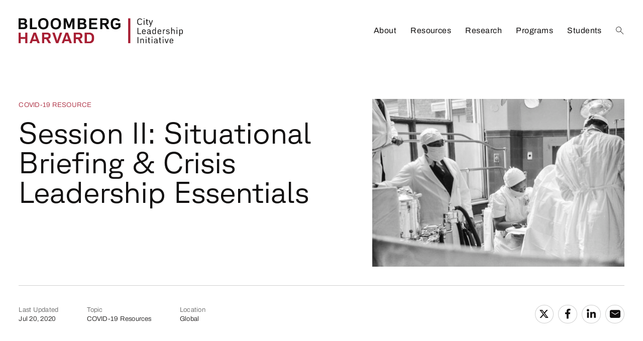

--- FILE ---
content_type: text/html; charset=UTF-8
request_url: https://content.cityleadership.harvard.edu/resources/collection/session-ii-situational-briefing-crisis-leadership-essentials/
body_size: 9860
content:
<!DOCTYPE html>
	<html lang="en-US">
		<head>
					<link rel="preconnect" href="https://use.typekit.net" crossorigin>
	<link rel="preload" as="style" href="https://use.typekit.net/hcy7kof.css">

		<link rel="preload" href="https://content.cityleadership.harvard.edu/wp-content/themes/bhcli/assets/fonts/icomoon/fonts/icomoon.woff?1769661240" as="font" crossorigin>

		<link rel="preload" as="style" href="https://content.cityleadership.harvard.edu/wp-content/themes/bhcli/assets/styles/app.css?ver=1769661240">

		<link rel="preload" as="script" href="https://content.cityleadership.harvard.edu/wp-content/themes/bhcli/assets/scripts/libs.js?ver=1769661240">
	<link rel="preload" as="script" href="https://content.cityleadership.harvard.edu/wp-content/themes/bhcli/assets/scripts/app.js?ver=1769661240">
	<meta charset="UTF-8" />
	<meta name="viewport" content="width=device-width, initial-scale=1.0, viewport-fit=cover" />
	<script>
		["js", "m4n"].forEach(function (attr) {
			document.documentElement.setAttribute(attr, "");
		});
	</script>
<meta name='robots' content='index, follow, max-image-preview:large, max-snippet:-1, max-video-preview:-1' />

	<!-- This site is optimized with the Yoast SEO plugin v26.8 - https://yoast.com/product/yoast-seo-wordpress/ -->
	<title>Session II: Situational Briefing &amp; Crisis Leadership Essentials - Bloomberg Harvard City Leadership Initiative</title>
	<link rel="canonical" href="https://content.cityleadership.harvard.edu/resources/collection/session-ii-situational-briefing-crisis-leadership-essentials/" />
	<meta property="og:locale" content="en_US" />
	<meta property="og:type" content="article" />
	<meta property="og:title" content="Session II: Situational Briefing &amp; Crisis Leadership Essentials - Bloomberg Harvard City Leadership Initiative" />
	<meta property="og:url" content="https://content.cityleadership.harvard.edu/resources/collection/session-ii-situational-briefing-crisis-leadership-essentials/" />
	<meta property="og:site_name" content="Bloomberg Harvard City Leadership Initiative" />
	<meta property="article:modified_time" content="2024-10-07T12:49:51+00:00" />
	<meta property="og:image" content="https://content.cityleadership.harvard.edu/wp-content/uploads/2023/07/610d840022bc482fd1a59305_image-from-rawpixel-id-2301127-jpeg.jpg" />
	<meta property="og:image:width" content="500" />
	<meta property="og:image:height" content="333" />
	<meta property="og:image:type" content="image/jpeg" />
	<meta name="twitter:card" content="summary_large_image" />
	<script type="application/ld+json" class="yoast-schema-graph">{"@context":"https://schema.org","@graph":[{"@type":"WebPage","@id":"https://content.cityleadership.harvard.edu/resources/collection/session-ii-situational-briefing-crisis-leadership-essentials/","url":"https://content.cityleadership.harvard.edu/resources/collection/session-ii-situational-briefing-crisis-leadership-essentials/","name":"Session II: Situational Briefing & Crisis Leadership Essentials - Bloomberg Harvard City Leadership Initiative","isPartOf":{"@id":"https://cityleadership.harvard.edu/#website"},"primaryImageOfPage":{"@id":"https://content.cityleadership.harvard.edu/resources/collection/session-ii-situational-briefing-crisis-leadership-essentials/#primaryimage"},"image":{"@id":"https://content.cityleadership.harvard.edu/resources/collection/session-ii-situational-briefing-crisis-leadership-essentials/#primaryimage"},"thumbnailUrl":"https://content.cityleadership.harvard.edu/wp-content/uploads/2023/07/610d840022bc482fd1a59305_image-from-rawpixel-id-2301127-jpeg.jpg","datePublished":"2020-07-20T18:00:00+00:00","dateModified":"2024-10-07T12:49:51+00:00","breadcrumb":{"@id":"https://content.cityleadership.harvard.edu/resources/collection/session-ii-situational-briefing-crisis-leadership-essentials/#breadcrumb"},"inLanguage":"en-US","potentialAction":[{"@type":"ReadAction","target":["https://content.cityleadership.harvard.edu/resources/collection/session-ii-situational-briefing-crisis-leadership-essentials/"]}]},{"@type":"ImageObject","inLanguage":"en-US","@id":"https://content.cityleadership.harvard.edu/resources/collection/session-ii-situational-briefing-crisis-leadership-essentials/#primaryimage","url":"https://content.cityleadership.harvard.edu/wp-content/uploads/2023/07/610d840022bc482fd1a59305_image-from-rawpixel-id-2301127-jpeg.jpg","contentUrl":"https://content.cityleadership.harvard.edu/wp-content/uploads/2023/07/610d840022bc482fd1a59305_image-from-rawpixel-id-2301127-jpeg.jpg","width":500,"height":333},{"@type":"BreadcrumbList","@id":"https://content.cityleadership.harvard.edu/resources/collection/session-ii-situational-briefing-crisis-leadership-essentials/#breadcrumb","itemListElement":[{"@type":"ListItem","position":1,"name":"Home","item":"https://cityleadership.harvard.edu/"},{"@type":"ListItem","position":2,"name":"Session II: Situational Briefing &#038; Crisis Leadership Essentials"}]},{"@type":"WebSite","@id":"https://cityleadership.harvard.edu/#website","url":"https://cityleadership.harvard.edu/","name":"Bloomberg Harvard City Leadership Initiative","description":"","potentialAction":[{"@type":"SearchAction","target":{"@type":"EntryPoint","urlTemplate":"https://cityleadership.harvard.edu/?s={search_term_string}"},"query-input":{"@type":"PropertyValueSpecification","valueRequired":true,"valueName":"search_term_string"}}],"inLanguage":"en-US"}]}</script>
	<!-- / Yoast SEO plugin. -->


<link rel='dns-prefetch' href='//l.getsitecontrol.com' />
<link rel='dns-prefetch' href='//content.cityleadership.harvard.edu' />
<link rel='dns-prefetch' href='//use.typekit.net' />
	<link rel="icon" href="https://content.cityleadership.harvard.edu/wp-content/themes/bhcli/assets/favicon/favicon-256x256.png" type="image/png" />
	<link rel="apple-touch-icon" href="https://content.cityleadership.harvard.edu/wp-content/themes/bhcli/assets/favicon/favicon-256x256.png" />
<style id='wp-img-auto-sizes-contain-inline-css'>
img:is([sizes=auto i],[sizes^="auto," i]){contain-intrinsic-size:3000px 1500px}
/*# sourceURL=wp-img-auto-sizes-contain-inline-css */
</style>
<style id='classic-theme-styles-inline-css'>
/*! This file is auto-generated */
.wp-block-button__link{color:#fff;background-color:#32373c;border-radius:9999px;box-shadow:none;text-decoration:none;padding:calc(.667em + 2px) calc(1.333em + 2px);font-size:1.125em}.wp-block-file__button{background:#32373c;color:#fff;text-decoration:none}
/*# sourceURL=/wp-includes/css/classic-themes.min.css */
</style>
<link rel='stylesheet' id='tm-fonts-css' href='https://use.typekit.net/hcy7kof.css' media='all' />
<link rel='stylesheet' id='tm-app-css' href='https://content.cityleadership.harvard.edu/wp-content/themes/bhcli/assets/styles/app.css?ver=1769661240' media='all' />
<link rel="https://api.w.org/" href="https://content.cityleadership.harvard.edu/wp-json/" /><link rel='shortlink' href='https://content.cityleadership.harvard.edu/?p=1381' />
<!-- Stream WordPress user activity plugin v4.1.1 -->
			<!-- Google Tag Manager -->
			<script>(function(w,d,s,l,i){w[l]=w[l]||[];w[l].push({'gtm.start':
			new Date().getTime(),event:'gtm.js'});var f=d.getElementsByTagName(s)[0],
			j=d.createElement(s),dl=l!='dataLayer'?'&l='+l:'';j.async=true;j.src=
			'https://www.googletagmanager.com/gtm.js?id='+i+dl;f.parentNode.insertBefore(j,f);
			})(window,document,'script','dataLayer','GTM-54K2HHV');</script>
			<!-- End Google Tag Manager -->
			<!-- Google Tag Manager -->
			<script>(function(w,d,s,l,i){w[l]=w[l]||[];w[l].push({'gtm.start':
			new Date().getTime(),event:'gtm.js'});var f=d.getElementsByTagName(s)[0],
			j=d.createElement(s),dl=l!='dataLayer'?'&l='+l:'';j.async=true;j.src=
			'https://www.googletagmanager.com/gtm.js?id='+i+dl;f.parentNode.insertBefore(j,f);
			})(window,document,'script','dataLayer','GTM-PRBVPKQ');</script>
			<!-- End Google Tag Manager -->
		<!-- Google Tag Manager -->
<script>(function(w,d,s,l,i){w[l]=w[l]||[];w[l].push({'gtm.start':
new Date().getTime(),event:'gtm.js'});var f=d.getElementsByTagName(s)[0],
j=d.createElement(s),dl=l!='dataLayer'?'&l='+l:'';j.async=true;j.src=
'https://www.googletagmanager.com/gtm.js?id='+i+dl;f.parentNode.insertBefore(j,f);
})(window,document,'script','dataLayer','GTM-NNXV7PLG');</script>
<!-- End Google Tag Manager -->		<style id='global-styles-inline-css'>
:root{--wp--preset--aspect-ratio--square: 1;--wp--preset--aspect-ratio--4-3: 4/3;--wp--preset--aspect-ratio--3-4: 3/4;--wp--preset--aspect-ratio--3-2: 3/2;--wp--preset--aspect-ratio--2-3: 2/3;--wp--preset--aspect-ratio--16-9: 16/9;--wp--preset--aspect-ratio--9-16: 9/16;--wp--preset--color--black: #000000;--wp--preset--color--cyan-bluish-gray: #abb8c3;--wp--preset--color--white: #ffffff;--wp--preset--color--pale-pink: #f78da7;--wp--preset--color--vivid-red: #cf2e2e;--wp--preset--color--luminous-vivid-orange: #ff6900;--wp--preset--color--luminous-vivid-amber: #fcb900;--wp--preset--color--light-green-cyan: #7bdcb5;--wp--preset--color--vivid-green-cyan: #00d084;--wp--preset--color--pale-cyan-blue: #8ed1fc;--wp--preset--color--vivid-cyan-blue: #0693e3;--wp--preset--color--vivid-purple: #9b51e0;--wp--preset--gradient--vivid-cyan-blue-to-vivid-purple: linear-gradient(135deg,rgb(6,147,227) 0%,rgb(155,81,224) 100%);--wp--preset--gradient--light-green-cyan-to-vivid-green-cyan: linear-gradient(135deg,rgb(122,220,180) 0%,rgb(0,208,130) 100%);--wp--preset--gradient--luminous-vivid-amber-to-luminous-vivid-orange: linear-gradient(135deg,rgb(252,185,0) 0%,rgb(255,105,0) 100%);--wp--preset--gradient--luminous-vivid-orange-to-vivid-red: linear-gradient(135deg,rgb(255,105,0) 0%,rgb(207,46,46) 100%);--wp--preset--gradient--very-light-gray-to-cyan-bluish-gray: linear-gradient(135deg,rgb(238,238,238) 0%,rgb(169,184,195) 100%);--wp--preset--gradient--cool-to-warm-spectrum: linear-gradient(135deg,rgb(74,234,220) 0%,rgb(151,120,209) 20%,rgb(207,42,186) 40%,rgb(238,44,130) 60%,rgb(251,105,98) 80%,rgb(254,248,76) 100%);--wp--preset--gradient--blush-light-purple: linear-gradient(135deg,rgb(255,206,236) 0%,rgb(152,150,240) 100%);--wp--preset--gradient--blush-bordeaux: linear-gradient(135deg,rgb(254,205,165) 0%,rgb(254,45,45) 50%,rgb(107,0,62) 100%);--wp--preset--gradient--luminous-dusk: linear-gradient(135deg,rgb(255,203,112) 0%,rgb(199,81,192) 50%,rgb(65,88,208) 100%);--wp--preset--gradient--pale-ocean: linear-gradient(135deg,rgb(255,245,203) 0%,rgb(182,227,212) 50%,rgb(51,167,181) 100%);--wp--preset--gradient--electric-grass: linear-gradient(135deg,rgb(202,248,128) 0%,rgb(113,206,126) 100%);--wp--preset--gradient--midnight: linear-gradient(135deg,rgb(2,3,129) 0%,rgb(40,116,252) 100%);--wp--preset--font-size--small: 13px;--wp--preset--font-size--medium: 20px;--wp--preset--font-size--large: 36px;--wp--preset--font-size--x-large: 42px;--wp--preset--spacing--20: 0.44rem;--wp--preset--spacing--30: 0.67rem;--wp--preset--spacing--40: 1rem;--wp--preset--spacing--50: 1.5rem;--wp--preset--spacing--60: 2.25rem;--wp--preset--spacing--70: 3.38rem;--wp--preset--spacing--80: 5.06rem;--wp--preset--shadow--natural: 6px 6px 9px rgba(0, 0, 0, 0.2);--wp--preset--shadow--deep: 12px 12px 50px rgba(0, 0, 0, 0.4);--wp--preset--shadow--sharp: 6px 6px 0px rgba(0, 0, 0, 0.2);--wp--preset--shadow--outlined: 6px 6px 0px -3px rgb(255, 255, 255), 6px 6px rgb(0, 0, 0);--wp--preset--shadow--crisp: 6px 6px 0px rgb(0, 0, 0);}:where(.is-layout-flex){gap: 0.5em;}:where(.is-layout-grid){gap: 0.5em;}body .is-layout-flex{display: flex;}.is-layout-flex{flex-wrap: wrap;align-items: center;}.is-layout-flex > :is(*, div){margin: 0;}body .is-layout-grid{display: grid;}.is-layout-grid > :is(*, div){margin: 0;}:where(.wp-block-columns.is-layout-flex){gap: 2em;}:where(.wp-block-columns.is-layout-grid){gap: 2em;}:where(.wp-block-post-template.is-layout-flex){gap: 1.25em;}:where(.wp-block-post-template.is-layout-grid){gap: 1.25em;}.has-black-color{color: var(--wp--preset--color--black) !important;}.has-cyan-bluish-gray-color{color: var(--wp--preset--color--cyan-bluish-gray) !important;}.has-white-color{color: var(--wp--preset--color--white) !important;}.has-pale-pink-color{color: var(--wp--preset--color--pale-pink) !important;}.has-vivid-red-color{color: var(--wp--preset--color--vivid-red) !important;}.has-luminous-vivid-orange-color{color: var(--wp--preset--color--luminous-vivid-orange) !important;}.has-luminous-vivid-amber-color{color: var(--wp--preset--color--luminous-vivid-amber) !important;}.has-light-green-cyan-color{color: var(--wp--preset--color--light-green-cyan) !important;}.has-vivid-green-cyan-color{color: var(--wp--preset--color--vivid-green-cyan) !important;}.has-pale-cyan-blue-color{color: var(--wp--preset--color--pale-cyan-blue) !important;}.has-vivid-cyan-blue-color{color: var(--wp--preset--color--vivid-cyan-blue) !important;}.has-vivid-purple-color{color: var(--wp--preset--color--vivid-purple) !important;}.has-black-background-color{background-color: var(--wp--preset--color--black) !important;}.has-cyan-bluish-gray-background-color{background-color: var(--wp--preset--color--cyan-bluish-gray) !important;}.has-white-background-color{background-color: var(--wp--preset--color--white) !important;}.has-pale-pink-background-color{background-color: var(--wp--preset--color--pale-pink) !important;}.has-vivid-red-background-color{background-color: var(--wp--preset--color--vivid-red) !important;}.has-luminous-vivid-orange-background-color{background-color: var(--wp--preset--color--luminous-vivid-orange) !important;}.has-luminous-vivid-amber-background-color{background-color: var(--wp--preset--color--luminous-vivid-amber) !important;}.has-light-green-cyan-background-color{background-color: var(--wp--preset--color--light-green-cyan) !important;}.has-vivid-green-cyan-background-color{background-color: var(--wp--preset--color--vivid-green-cyan) !important;}.has-pale-cyan-blue-background-color{background-color: var(--wp--preset--color--pale-cyan-blue) !important;}.has-vivid-cyan-blue-background-color{background-color: var(--wp--preset--color--vivid-cyan-blue) !important;}.has-vivid-purple-background-color{background-color: var(--wp--preset--color--vivid-purple) !important;}.has-black-border-color{border-color: var(--wp--preset--color--black) !important;}.has-cyan-bluish-gray-border-color{border-color: var(--wp--preset--color--cyan-bluish-gray) !important;}.has-white-border-color{border-color: var(--wp--preset--color--white) !important;}.has-pale-pink-border-color{border-color: var(--wp--preset--color--pale-pink) !important;}.has-vivid-red-border-color{border-color: var(--wp--preset--color--vivid-red) !important;}.has-luminous-vivid-orange-border-color{border-color: var(--wp--preset--color--luminous-vivid-orange) !important;}.has-luminous-vivid-amber-border-color{border-color: var(--wp--preset--color--luminous-vivid-amber) !important;}.has-light-green-cyan-border-color{border-color: var(--wp--preset--color--light-green-cyan) !important;}.has-vivid-green-cyan-border-color{border-color: var(--wp--preset--color--vivid-green-cyan) !important;}.has-pale-cyan-blue-border-color{border-color: var(--wp--preset--color--pale-cyan-blue) !important;}.has-vivid-cyan-blue-border-color{border-color: var(--wp--preset--color--vivid-cyan-blue) !important;}.has-vivid-purple-border-color{border-color: var(--wp--preset--color--vivid-purple) !important;}.has-vivid-cyan-blue-to-vivid-purple-gradient-background{background: var(--wp--preset--gradient--vivid-cyan-blue-to-vivid-purple) !important;}.has-light-green-cyan-to-vivid-green-cyan-gradient-background{background: var(--wp--preset--gradient--light-green-cyan-to-vivid-green-cyan) !important;}.has-luminous-vivid-amber-to-luminous-vivid-orange-gradient-background{background: var(--wp--preset--gradient--luminous-vivid-amber-to-luminous-vivid-orange) !important;}.has-luminous-vivid-orange-to-vivid-red-gradient-background{background: var(--wp--preset--gradient--luminous-vivid-orange-to-vivid-red) !important;}.has-very-light-gray-to-cyan-bluish-gray-gradient-background{background: var(--wp--preset--gradient--very-light-gray-to-cyan-bluish-gray) !important;}.has-cool-to-warm-spectrum-gradient-background{background: var(--wp--preset--gradient--cool-to-warm-spectrum) !important;}.has-blush-light-purple-gradient-background{background: var(--wp--preset--gradient--blush-light-purple) !important;}.has-blush-bordeaux-gradient-background{background: var(--wp--preset--gradient--blush-bordeaux) !important;}.has-luminous-dusk-gradient-background{background: var(--wp--preset--gradient--luminous-dusk) !important;}.has-pale-ocean-gradient-background{background: var(--wp--preset--gradient--pale-ocean) !important;}.has-electric-grass-gradient-background{background: var(--wp--preset--gradient--electric-grass) !important;}.has-midnight-gradient-background{background: var(--wp--preset--gradient--midnight) !important;}.has-small-font-size{font-size: var(--wp--preset--font-size--small) !important;}.has-medium-font-size{font-size: var(--wp--preset--font-size--medium) !important;}.has-large-font-size{font-size: var(--wp--preset--font-size--large) !important;}.has-x-large-font-size{font-size: var(--wp--preset--font-size--x-large) !important;}
/*# sourceURL=global-styles-inline-css */
</style>
</head>
	<body class="wp-singular resource-collection-template-default single single-resource-collection postid-1381 wp-theme-bhcli">
					<!-- Google Tag Manager (noscript) -->
			<noscript><iframe src="https://www.googletagmanager.com/ns.html?id=GTM-54K2HHV" height="0" width="0" style="display:none;visibility:hidden"></iframe></noscript>
			<!-- End Google Tag Manager (noscript) -->
			<!-- Google Tag Manager (noscript) -->
			<noscript><iframe src="https://www.googletagmanager.com/ns.html?id=GTM-PRBVPKQ"	height="0" width="0" style="display:none;visibility:hidden"></iframe></noscript>
			<!-- End Google Tag Manager (noscript) -->
			<script async="" src="https://www.googletagmanager.com/gtag/js?id=UA-159459361-1"></script>
			<script type="text/javascript">window.dataLayer = window.dataLayer || [];function gtag(){dataLayer.push(arguments);}gtag('js', new Date());gtag('config', 'UA-159459361-1', {'anonymize_ip': false});</script>
		<!-- Google Tag Manager (noscript) -->
<noscript><iframe src="https://www.googletagmanager.com/ns.html?id=GTM-NNXV7PLG"
height="0" width="0" style="display:none;visibility:hidden"></iframe></noscript>
<!-- End Google Tag Manager (noscript) -->		<div class="root1">
			<header class="top1" id="top" x-data :class="{'-open': $store.app.states.nav}">
				<div class="top1-wrap -restrain" reveal="1+/0">
						<p class="logo1">
		<a href="https://content.cityleadership.harvard.edu" aria-label="Bloomberg Harvard City Leadership Initiative" accesskey="h">
			<img src="https://content.cityleadership.harvard.edu/wp-content/themes/bhcli/assets/images/logo1.svg" width="296" height="70" alt="Bloomberg Harvard City Leadership Initiative" />
		</a>
	</p>
				<nav class="skips1">
					<ul>
						<li><a href="#nav" accesskey="n">Skip to navigation [n]</a></li>
						<li><a href="#content" accesskey="c">Skip to content [c]</a></li>
						<li><a href="#footer" accesskey="f">Skip to footer [f]</a></li>
					</ul>
				</nav>
				<ul class="togglers1">
											<li class="togglers1-search" :class="{'-active': $store.app.states.search}">
							<a href="./#search" class="icon-search-bold" aria-label="Search" @click.prevent="$store.app.states.search = 2; setTimeout(() => { document.getElementById('header-search').focus(); }, 300);">
								<span>Search</span>
							</a>
						</li>
										<li class="togglers1-menu" :class="{'-active': $store.app.states.nav}">
						<a href="./#nav" class="icon-menu-bold" aria-label="Menu" @click.prevent="$store.app.states.nav = $store.app.states.nav ? false : 3">
							<span><span>Menu</span></span>
						</a>
					</li>
				</ul>
				<nav class="nav1" id="nav" x-data="collapse()" x-show="$store.app.states.nav" x-bind="transitions" cloaked>
										<ul class="nav1-list nav1-main" role="list">
																					<li :class="{ '-open': open[1] }">
																			<i class="nav1-toggler icon-angle-down-medium" clickable @click="open[1] = !open[1]" @keydown.enter="open[1] = !open[1]" tabindex="0"></i>
																		<a href="https://content.cityleadership.harvard.edu/about/" accesskey="1" role="listitem">About</a><em> [1]</em>
																			<ul class="nav1-drop -cs:i -cs:a1" x-show="show(open['1'])" x-bind="transitions" collapse cloaked role="list">
																							<li><a href="https://content.cityleadership.harvard.edu/about/faculty/" role="listitem">Faculty</a></li>
																							<li><a href="https://content.cityleadership.harvard.edu/about/staff/" role="listitem">Staff and Fellows</a></li>
																							<li><a href="https://content.cityleadership.harvard.edu/about/contact-us/" role="listitem">Contact Us</a></li>
																					</ul>
																	</li>
															<li :class="{ '-open': open[2] }">
																		<a href="https://content.cityleadership.harvard.edu/resources/" accesskey="2" role="listitem">Resources</a><em> [2]</em>
																	</li>
															<li :class="{ '-open': open[3] }">
																		<a href="https://content.cityleadership.harvard.edu/research/" accesskey="3" role="listitem">Research</a><em> [3]</em>
																	</li>
															<li :class="{ '-open': open[4] }">
																		<a href="https://content.cityleadership.harvard.edu/programs/" accesskey="4" role="listitem">Programs</a><em> [4]</em>
																	</li>
															<li :class="{ '-open': open[5] }">
																		<a href="https://content.cityleadership.harvard.edu/students/" accesskey="5" role="listitem">Students</a><em> [5]</em>
																	</li>
																										<li class="-icon -search">
								<a href="./#search" class="icon-search-medium" aria-label="Search" @click.prevent="$store.app.states.search = 2; setTimeout(() => { document.getElementById('header-search').focus(); }, 300);"><span>Search</span></a>
							</li>
											</ul>
				</nav>
				</div>
			</header>
							<div class="drawer1 -top -search -overlay1" id="search" x-data x-show="$store.app.states.search" x-bind="transitions" @keydown.escape.window="$store.app.states.search = false;" x-cloak>
					<div class="drawer1-wrap">
						<div class="drawer1-main">
							
	<form role="search"  method="GET" class="-xw:3 -mx:a" action="https://content.cityleadership.harvard.edu/">
		<p class="searchbox1 ">
			<label for="header-search" invisible>Search</label>
			<input type="search" placeholder="What can we help you find?" id="header-search" value="" name="s" />
			<button type="submit">
				<i class="icon-search-bold" aria-label="Search"><span>Search</span></i>
			</button>
		</p>
	</form>

						</div>
					</div>
					<p class="drawer1-close -as:1">
						<button href="#" class="icon-close-bold -a:1" aria-label="Close" @click.prevent="$store.app.states.search = false">
							<span>Close</span>
						</button>
					</p>
				</div>
						<section class="content1" id="content" data-warning="Your browser is outdated, it will not render this page properly, please upgrade.">	<div class="wrap1">
		<div class="wrap1-inner -restrain">
				<div class="header3 -mb:1">
		<div class="header3-main" reveal="1+/2">
			<p class="header3-brow -mb:m4 -t:10 -c:d2t">
					<span class="-t:11 -tt:u -c:a1t">
		COVID-19 Resource			</span>

				</p>
			<h1 class="header3-title -t:1">Session II: Situational Briefing &#038; Crisis Leadership Essentials</h1>
			


		</div>
								<figure class="header3-figure" reveal="1+/3" style="--rl: 0.7; --w: 600;">
					
							<img class="img1 lazyload" data-src="https://content.cityleadership.harvard.edu/wp-content/uploads/2023/07/610d840022bc482fd1a59305_image-from-rawpixel-id-2301127-jpeg.jpg" alt=""  data-srcset="https://content.cityleadership.harvard.edu/wp-content/uploads/2023/07/610d840022bc482fd1a59305_image-from-rawpixel-id-2301127-jpeg.jpg 500w, https://content.cityleadership.harvard.edu/wp-content/uploads/2023/07/610d840022bc482fd1a59305_image-from-rawpixel-id-2301127-jpeg.jpg 500w, https://content.cityleadership.harvard.edu/wp-content/uploads/2023/07/610d840022bc482fd1a59305_image-from-rawpixel-id-2301127-jpeg.jpg 500w, https://content.cityleadership.harvard.edu/wp-content/uploads/2023/07/610d840022bc482fd1a59305_image-from-rawpixel-id-2301127-jpeg.jpg 500w" data-sizes="auto" />
				<i class="loader1 "></i>
				<noscript><img src="https://content.cityleadership.harvard.edu/wp-content/uploads/2023/07/610d840022bc482fd1a59305_image-from-rawpixel-id-2301127-jpeg.jpg" alt=""></noscript>
																								</figure>
							</div><!-- /header3 -->

	<div class="subheader1 -mb:3" reveal="1+/4">
		<p class="subheader1-event -t:11">
			<span><span class="-c:d2t">Last Updated</span> <br/><time datetime="2020-07-20">Jul 20, 2020</time></span> <br/>
										<span><span class="-c:d2t">Topic</span> <br/>COVID-19 Resources</span> <br/>
			
										<span><span class="-c:d2t">Location</span> <br/>Global</span> <br/>
					</p>
		<div class="socials1 -v2" >
	<ul class="socials1-items" flex>
		<li><a target="_blank" href="https://x.com/intent/tweet?url=https%3A%2F%2Fcontent.cityleadership.harvard.edu%2Fresources%2Fcollection%2Fsession-ii-situational-briefing-crisis-leadership-essentials%2F&text=Session+II%3A+Situational+Briefing+%26%23038%3B+Crisis+Leadership+Essentials" class="icon-social-twitter" aria-label="Share on Twitter"><span>Twitter</span></a></li>
		<li><a href="./" style="cursor: pointer;" onclick="window.open('http://www.facebook.com/sharer/sharer.php?u=https%3A%2F%2Fcontent.cityleadership.harvard.edu%2Fresources%2Fcollection%2Fsession-ii-situational-briefing-crisis-leadership-essentials%2F&t=Session+II%3A+Situational+Briefing+%26%23038%3B+Crisis+Leadership+Essentials', 'facebook_share', 'height=320, width=640, ');" class="icon-social-facebook" aria-label="Share on Facebook"><span>Facebook</span></a></li>
		<li><a target="_blank" href="https://www.linkedin.com/shareArticle?mini=true&url=https%3A%2F%2Fcontent.cityleadership.harvard.edu%2Fresources%2Fcollection%2Fsession-ii-situational-briefing-crisis-leadership-essentials%2F&title=Session+II%3A+Situational+Briefing+%26%23038%3B+Crisis+Leadership+Essentials" class="icon-social-linkedin" aria-label="Share on Linkedin"><span>Linkedin</span></a></li>
		<li><a href="mailto:?subject=Session%20II%3A%20Situational%20Briefing%20%26%20Crisis%20Leadership%20Essentials&body=https%3A%2F%2Fcontent.cityleadership.harvard.edu%2Fresources%2Fcollection%2Fsession-ii-situational-briefing-crisis-leadership-essentials%2F" class="icon-email-filled" aria-label="Share on Email"><span>Email</span></a></li>
	</ul>
</div><!-- /socials1 -->
	</div><!-- /subheader1 -->		</div>
	</div><!-- /wrap1 -->

	<div class="wrap1 -cs:a1 -cs:i -c:g1">
		<div class="bg1 -fade1" aria-hidden="true">
	<span class="img1" style="--w: 1440; --rl: 0.875;">
		<img class="lazyload" data-src="https://content.cityleadership.harvard.edu/wp-content/themes/bhcli/assets/images/bg1-map1.svg" alt="Background image" />
		<i class="loader1"></i>
		<noscript><img src="https://content.cityleadership.harvard.edu/wp-content/themes/bhcli/assets/images/bg1-map1.svg" alt="Background image"></noscript>
	</span>
</div>	<div class="wrap1-inner -restrain">
		<div class="body1 -contain -xw:5 -mb:0" reveal="1/">
							<h3>Overview</h3>
						<p>Dr. Cyrus Shahpar, Director of the Prevent Epidemics Team at Resolve to Save Lives, provided a briefing of critical public health information on COVID-19 in Latin America and Africa. <a href="https://www.hks.harvard.edu/faculty/herman-b-dutch-leonard" target="_blank" rel="noopener">Herman B. &#8220;Dutch&#8221; Leonard</a>, the George F. Baker Jr. Professor of Public Management at the Kennedy School, and Eliot I. Snider and Family Professor of Business Administration and Cochair of the Social Enterprise Initiative at Harvard Business School, facilitated a discussion on crisis leadership. <a href="https://cityleadership.harvard.edu/about/person/rawi-abdelal/" target="_blank" rel="noopener">Rawi Abdelal</a>, Harvard Business School Professor and faculty co-chair of the Bloomberg Harvard City Leadership Initiative, and Jennifer Musisi, the former executive director of Kampala, Uganda, and City Leader in Residence at the Bloomberg Harvard City Leadership Initiative, moderated the session.</p>					</div><!-- /body1 -->
																		<div class="-xw:2 -mx:a -mt:3 -mt:2">
					<hr class="-mt:0 -c:d1t" revealed="1/">
					<h4 class="-mb:1" revealed="1/">More Resources</h4>
											<div flex class="-gg:8">
										    					        					<div w="24/12/12">
            					<h3 class="-t:21" revealed="1/">Supporting Materials</h3>									<ul class="links1 -as:1 -t:5 -sep1" reveal="1/">
									<li>
											<a  href="https://assets-global.website-files.com/60f998ee966fd623d55b7838/610d847e6b0f1eaf9e8ca96a_Session%20II%20Crisis%20Leadership%20Essentials.pdf" target="_blank" title="Risk Management Challenge">
								<span class="-a:1 -as:2" >					Risk Management Challenge				</span>									<i class="icon-download-medium"></i>							</a>
								</li>
												<li>
											<a  href="https://assets-global.website-files.com/60f998ee966fd623d55b7838/610d84b7536532ab00f2fe8f_Session%20II%20Critical%20Public%20Health%20Slides.pdf" target="_blank" title="Public Health Slides">
								<span class="-a:1 -as:2" >					Public Health Slides				</span>									<i class="icon-download-medium"></i>							</a>
								</li>
						</ul>
								
        					</div>
    					        					<div w="24/12/12">
            					<h3 class="-t:21" revealed="1/">Information Sheets</h3>									<ul class="links1 -as:1 -t:5 -sep1" reveal="1/">
									<li>
											<a  href="https://assets-global.website-files.com/60f998ee966fd623d55b7838/6112c5d3773f3300b8294f87_Session%2BII%2B-%2BInformation%2BSheet%2B-%2BEnglish.pdf" target="_blank" title="English">
								<span class="-a:1 -as:2" >					English				</span>									<i class="icon-download-medium"></i>							</a>
								</li>
												<li>
											<a  href="https://assets-global.website-files.com/60f998ee966fd623d55b7838/6112c6b6acc82dd2f765446a_Session%2BII%2B-%2BInformation%2BSheet%2B-%2BSpanish.pdf" target="_blank" title="Español">
								<span class="-a:1 -as:2" >					Español				</span>									<i class="icon-download-medium"></i>							</a>
								</li>
												<li>
											<a  href="https://assets-global.website-files.com/60f998ee966fd623d55b7838/6112c6eb4768013bfbee91f8_Session%2BII%2B-%2BInformation%2BSheet%2B-%2BFrench.pdf" target="_blank" title="Français">
								<span class="-a:1 -as:2" >					Français				</span>									<i class="icon-download-medium"></i>							</a>
								</li>
												<li>
											<a  href="https://assets-global.website-files.com/60f998ee966fd623d55b7838/6112c6d62e609603125caaef_Session%2BII%2B-%2BInformation%2BSheet%2B-%2BPortuguese.pdf" target="_blank" title="Português">
								<span class="-a:1 -as:2" >					Português				</span>									<i class="icon-download-medium"></i>							</a>
								</li>
						</ul>
								
        					</div>
    																					</div>
												
					</div>
				</div>			
						</div>
	</div><!-- /wrap1 -->
	<div class="wrap1">
		<div class="wrap1-inner -restrain">
			<div class="body1 -contain -xw:5 -mb:4" reveal="1/">
							</div>
		</div>
	</div><!-- /wrap1 -->
			</section>
						<div class="connect1">
				<div class="connect1-wrap -restrain">
						<div id="mc_embed_signup">
		<form action="/newsletter-signup" class="connect1-subscribe" reveal="1/" method="get" id="mc-embedded-subscribe-form" name="mc-embedded-subscribe-form" class="validate" target="_self" >
						<h2 class="connect1-title -t:2" >
					Stay up to date on our latest work to improve cities				</h2>
						<div id="mce-responses" class="clear">
				<div class="response" id="mce-error-response" style="display:none"></div>
				<div class="response" id="mce-success-response" style="display:none"></div>
			</div>
			<div style="position: absolute; left: -5000px;" aria-hidden="true"><label for="id-d652a62" invisible>Regular site visitors should not fill this in.</label><input type="text" id="id-d652a62" name="b_16d6aa354472ac50341ec9d72_66aa93ba62" tabindex="-1" value=""></div>
			<p class="fieldbox1" >
				<label for="mce-EMAIL-2" invisible>Email Address</label>
				<input type="email" name="tfa_3" id="mce-EMAIL-2" placeholder="email address" required />
								<input hidden type="hidden" value="1" name="group[76729][4]" id="mce-group[76729]-76729-1">
				<button id="mc-embedded-subscribe" type="submit" value="Subscribe" name="subscribe" class="button1" aria-label="Sign up"><span>Sign up</span></button>
			</p>
		</form>
	</div>
	<div class="socials1 "  reveal="1/">
					<p class="socials1-label -t:5">Follow us</p> 
				<ul class="socials1-items" flex>
												<li>
												<a target="_blank" href="https://www.linkedin.com/company/bloombergharvard/" class="icon-social-linkedin" aria-label="Find us on LinkedIn"><span>LinkedIn</span></a>
					</li>
																<li>
												<a target="_blank" href="https://x.com/BHcityleaders" class="icon-social-twitter" aria-label="Find us on Twitter"><span>Twitter</span></a>
					</li>
									</ul>
	</div>
				</div>
			</div>
										<div class="brand1">
					<div class="brand1-wrap -restrain" reveal="1/">
						<a href="https://cities.harvard.edu/" target="_blank" class="brand1-main -as:1">
														<figure class="brand1-logo"  >
									<span class="img1 " style="--rl: 0.23648648648649; --w: 296;">
			
							<img class="img1 lazyload" data-src="https://content.cityleadership.harvard.edu/wp-content/uploads/2023/06/logo-center.svg" alt="Logo for Bloomberg Center for Cities"  data-srcset="https://content.cityleadership.harvard.edu/wp-content/uploads/2023/06/logo-center.svg 296w, https://content.cityleadership.harvard.edu/wp-content/uploads/2023/06/logo-center.svg 296w, https://content.cityleadership.harvard.edu/wp-content/uploads/2023/06/logo-center.svg 296w, https://content.cityleadership.harvard.edu/wp-content/uploads/2023/06/logo-center.svg 296w" data-sizes="auto" />
				<i class="loader1 "></i>
				<noscript><img src="https://content.cityleadership.harvard.edu/wp-content/uploads/2023/06/logo-center.svg" alt="Logo for Bloomberg Center for Cities"></noscript>
																	</span>
																</figure>
																					<p class="brand1-tagline -t:9">The Bloomberg Harvard City Leadership Initiative is located at the Bloomberg Center for Cities at Harvard University.</p>
													</a>
						<ul id="menu-footer" class="brand1-links -as:2"><li id="menu-item-104" class="menu-item menu-item-type-post_type menu-item-object-page menu-item-104"><a href="https://content.cityleadership.harvard.edu/careers/">Careers</a></li>
<li id="menu-item-3285" class="menu-item menu-item-type-custom menu-item-object-custom menu-item-3285"><a href="https://cities.harvard.edu/events/">Events</a></li>
<li id="menu-item-3284" class="menu-item menu-item-type-custom menu-item-object-custom menu-item-3284"><a href="https://cities.harvard.edu/newsroom/?initiative_tax%5B%5D=7">News</a></li>
</ul>					</div>
				</div><!-- /brand1 -->
						<footer class="footer1" id="footer">
				<div class="footer1-wrap -restrain -t:11 -as:2">
											<p class="footer1-copys">&copy; 2026 The President and Fellows of Harvard College</p>
										<ul id="menu-sub-footer" class="footer1-links -ml:a"><li id="menu-item-302" class="menu-item menu-item-type-post_type menu-item-object-page menu-item-302"><a href="https://content.cityleadership.harvard.edu/privacy-statement-test/">Privacy Statement</a></li>
<li id="menu-item-105" class="menu-item menu-item-type-custom menu-item-object-custom menu-item-105"><a href="https://accessibility.harvard.edu/">Accessibility</a></li>
<li id="menu-item-298" class="menu-item menu-item-type-custom menu-item-object-custom menu-item-298"><a href="https://accessibility.huit.harvard.edu/digital-accessibility-policy">Digital Accessibility</a></li>
</ul>				</div>
			</footer>
			<a href="#" class="overlay1 -as:1" aria-hidden="true" x-data x-bind="transitions" x-show="$store.app.overlay == 2" @click.prevent="$store.app.unoverlay()" x-cloak><span hidden>Overlay</span></a>
			<a href="#" class="overlay2 -as:1" aria-hidden="true" x-data x-bind="transitions" x-show="$store.app.overlay == 3" @click.prevent="$store.app.unoverlay()" x-cloak><span hidden>Overlay</span></a>
			<div class="fixer1">
				<span class="img1" style="--w: 100; --rl: 0.01;">
					<img class="lazyload" data-src="https://content.cityleadership.harvard.edu/wp-content/themes/bhcli/assets/images/dot.php?size=100x100&pattern&text=1&cache=125" alt="" aria-hidden="true" />
					<i class="loader1"></i>
					<noscript><img src="https://content.cityleadership.harvard.edu/wp-content/themes/bhcli/assets/images/dot.php?size=100x100&pattern&text=1&cache=125" alt=""></noscript>
				</span>
				<span class="img1" style="--w: 100; --rl: 0.01;">
					<img class="lazyload" data-src="https://content.cityleadership.harvard.edu/wp-content/themes/bhcli/assets/images/dot.php?size=100x100&pattern&text=1&cache=158" alt="" aria-hidden="true" />
					<i class="loader1"></i>
					<noscript><img src="https://content.cityleadership.harvard.edu/wp-content/themes/bhcli/assets/images/dot.php?size=100x100&pattern&text=1&cache=158" alt=""></noscript>
				</span>
			</div>
		</div>
		<script>
			document.documentElement.style.setProperty('--vw', document.documentElement.clientWidth * 0.01 + 'px');
			document.documentElement.style.setProperty('--vh', window.innerHeight * 0.01 + 'px');
		</script>
		<script type="speculationrules">
{"prefetch":[{"source":"document","where":{"and":[{"href_matches":"/*"},{"not":{"href_matches":["/wp-*.php","/wp-admin/*","/wp-content/uploads/*","/wp-content/*","/wp-content/plugins/*","/wp-content/themes/bhcli/*","/*\\?(.+)"]}},{"not":{"selector_matches":"a[rel~=\"nofollow\"]"}},{"not":{"selector_matches":".no-prefetch, .no-prefetch a"}}]},"eagerness":"conservative"}]}
</script>
<script>
	var relevanssi_rt_regex = /(&|\?)_(rt|rt_nonce)=(\w+)/g
	var newUrl = window.location.search.replace(relevanssi_rt_regex, '')
	history.replaceState(null, null, window.location.pathname + newUrl + window.location.hash)
</script>
<script data-cfasync="false" async src="//l.getsitecontrol.com/e4z3dqpw.js?ver=3.0.0" id="gsc_widget_script-js"></script>
<script src="https://content.cityleadership.harvard.edu/wp-content/themes/bhcli/assets/scripts/libs.js?ver=1769661240" id="tm-libs-js"></script>
<script src="https://content.cityleadership.harvard.edu/wp-content/themes/bhcli/assets/scripts/app.js?ver=1769661240" id="tm-scripts-js"></script>
	</body>
</html>

--- FILE ---
content_type: text/plain; charset=utf-8
request_url: https://events.getsitectrl.com/api/v1/events
body_size: 559
content:
{"id":"6704612e02900136","user_id":"6704612e02e5c129","time":1769820436490,"token":"1769820436.3dd34bc5951f3a957b30918ece945f16.23f9ff3845e41efb2f4a3c71a0d36144","geo":{"ip":"18.222.145.115","geopath":"147015:147763:220321:","geoname_id":4509177,"longitude":-83.0061,"latitude":39.9625,"postal_code":"43215","city":"Columbus","region":"Ohio","state_code":"OH","country":"United States","country_code":"US","timezone":"America/New_York"},"ua":{"platform":"Desktop","os":"Mac OS","os_family":"Mac OS X","os_version":"10.15.7","browser":"Other","browser_family":"ClaudeBot","browser_version":"1.0","device":"Spider","device_brand":"Spider","device_model":"Desktop"},"utm":{}}

--- FILE ---
content_type: image/svg+xml
request_url: https://content.cityleadership.harvard.edu/wp-content/themes/bhcli/assets/images/logo1.svg
body_size: 7950
content:
<svg width="349" height="54" viewBox="0 0 349 54" fill="none" xmlns="http://www.w3.org/2000/svg">
<path d="M10.4361 23.562H0V0.522949H9.65704C13.0332 0.522949 14.9761 1.37517 16.2073 2.67288C17.1499 3.651 17.6982 4.82281 17.6982 6.43041C17.6982 9.07424 16.2073 10.5753 14.5529 11.1273V11.3598C16.2073 11.5244 18.6023 13.2869 18.6023 16.9089C18.6023 18.9329 17.9194 20.5018 16.7844 21.6058C15.4859 22.8164 13.5141 23.562 10.4265 23.562M9.68589 4.36764H5.08822L4.50149 4.29985L4.59767 4.85186V9.38414L4.50149 9.93615L5.08822 9.86836H9.75323C11.8597 9.86836 12.9274 8.7934 12.9274 7.03084C12.9274 5.43292 11.8212 4.35796 9.68589 4.35796M10.59 13.7227H5.08822L4.50149 13.6549L4.59767 14.207V19.1944L4.50149 19.7464L5.08822 19.6786H10.6574C12.7638 19.6786 13.8315 18.439 13.8315 16.5796C13.8315 14.9526 12.7254 13.7131 10.59 13.7131" fill="#0D0C0C"/>
<path d="M28.6343 19.7851L29.221 19.7174H38.9165V23.562H24.1328V0.522949H28.7305V19.2235L28.6343 19.7851Z" fill="#0D0C0C"/>
<path d="M60.7416 3.26363C62.6172 5.28766 63.531 7.54412 63.531 11.9118C63.531 16.2794 62.5307 19.0588 60.4146 21.1216C58.664 22.8551 56.067 24.056 52.5081 24.056C48.9493 24.056 46.41 22.8454 44.6594 21.1216C42.5529 19.0685 41.543 16.4537 41.543 11.9118C41.543 7.3698 42.4471 5.28766 44.3324 3.26363C46.0926 1.37518 48.7473 0 52.5755 0C56.4037 0 58.991 1.37518 60.7416 3.26363ZM56.9808 18.3809C58.2408 17.1413 58.8275 15.5047 58.8275 11.9214C58.8275 8.33823 58.2793 7.0599 57.1058 5.8203C56.1343 4.77439 54.6435 4.05775 52.5658 4.05775C50.4882 4.05775 48.9396 4.77439 47.9586 5.8203C46.7947 7.0599 46.2368 8.23171 46.2368 11.9214C46.2368 15.6112 46.8236 17.1413 48.0836 18.3809C49.0551 19.359 50.5171 20.0079 52.4889 20.0079C54.4607 20.0079 55.9901 19.359 56.9615 18.3809" fill="#0D0C0C"/>
<path d="M87.3373 3.26363C89.213 5.28766 90.1267 7.54412 90.1267 11.9118C90.1267 16.2794 89.1264 19.0588 87.0103 21.1216C85.2597 22.8551 82.6627 24.056 79.1038 24.056C75.545 24.056 73.0057 22.8454 71.2551 21.1216C69.1486 19.0685 68.1387 16.4537 68.1387 11.9118C68.1387 7.3698 69.0428 5.28766 70.9281 3.26363C72.6883 1.37518 75.343 0 79.1712 0C82.9994 0 85.5868 1.37518 87.3373 3.26363ZM83.5765 18.3809C84.8365 17.1413 85.4232 15.5047 85.4232 11.9214C85.4232 8.33823 84.875 7.0599 83.7015 5.8203C82.73 4.77439 81.2392 4.05775 79.1616 4.05775C77.0839 4.05775 75.5354 4.77439 74.5543 5.8203C73.3904 7.0599 72.8325 8.23171 72.8325 11.9214C72.8325 15.6112 73.4193 17.1413 74.6793 18.3809C75.6508 19.359 77.1128 20.0079 79.0846 20.0079C81.0564 20.0079 82.5858 19.359 83.5572 18.3809" fill="#0D0C0C"/>
<path d="M114.23 7.31169H113.903L113.028 10.217L108.94 20.8214H105.506L101.418 10.217L100.543 7.31169H100.225L100.351 10.217V23.562H95.8105V0.522949H101.774L107.257 14.391H107.42L112.864 0.522949H118.664V23.562H114.095V10.217L114.23 7.31169Z" fill="#0D0C0C"/>
<path d="M136.19 23.562H125.754V0.522949H135.411C138.787 0.522949 140.73 1.37517 141.961 2.67288C142.904 3.651 143.452 4.82281 143.452 6.43041C143.452 9.07424 141.961 10.5753 140.307 11.1273V11.3598C141.961 11.5244 144.356 13.2869 144.356 16.9089C144.356 18.9329 143.673 20.5018 142.538 21.6058C141.24 22.8164 139.268 23.562 136.18 23.562M135.44 4.36764H130.842L130.255 4.29985L130.352 4.85186V9.38414L130.255 9.93615L130.842 9.86836H135.507C137.614 9.86836 138.681 8.7934 138.681 7.03084C138.681 5.43292 137.575 4.35796 135.44 4.35796M136.344 13.7227H130.833L130.246 13.6549L130.342 14.207V19.1944L130.246 19.7464L130.833 19.6786H136.402C138.508 19.6786 139.576 18.439 139.576 16.5796C139.576 14.9526 138.47 13.7131 136.334 13.7131" fill="#0D0C0C"/>
<path d="M167.421 23.562H149.877V0.522949H167.094V4.37733H154.975L154.388 4.30953L154.484 4.86154V9.52941L154.388 10.0911L154.975 10.0233H165.603V13.9067H154.975L154.388 13.8389L154.484 14.391V19.2235L154.388 19.7851L154.975 19.7174H167.421V23.562Z" fill="#0D0C0C"/>
<path d="M186.946 13.9067L192.428 22.8841C192.592 23.1456 192.688 23.3103 192.688 23.5717H187.465L182.117 14.5362H178.395L177.808 14.4684L177.904 15.0204V23.5717H173.297V0.522949H183.771C186.821 0.522949 188.792 1.40423 190.091 2.80846C191.062 3.85437 191.707 5.16176 191.707 7.40853C191.707 10.5463 190.379 13.1804 186.936 13.9067M183.829 4.37733H178.385L177.798 4.30953L177.895 4.86154V10.1783L177.798 10.7303L178.385 10.6625H183.829C185.965 10.6625 187.138 9.49067 187.138 7.49569C187.138 5.70408 186.003 4.36764 183.829 4.36764" fill="#0D0C0C"/>
<path d="M195.709 11.9118C195.709 7.50538 196.584 4.99713 198.566 2.90531C200.22 1.21055 202.615 0 206.184 0C210.493 0 213.051 2.18867 213.965 3.099L215.456 4.60007C215.687 4.8325 215.744 4.95839 215.744 5.28766L212.08 7.14706L210.974 6.10115C209.935 5.12303 208.8 4.04806 206.53 4.04806C204.616 4.04806 203.058 4.76471 202.057 5.81062C200.99 6.95337 200.403 8.16392 200.403 11.9118C200.403 15.6596 201.047 17.1704 202.221 18.3422C203.231 19.3494 204.818 20.0079 206.953 20.0079C209.088 20.0079 210.522 19.0298 211.426 18.2453L212.041 17.7224V15.4369L212.137 14.8849L211.522 14.9527H206.107V11.0983H216.35V18.6037C216.35 19.0298 216.283 19.2912 216.023 19.5527L215.312 20.2694C212.618 22.981 209.868 24.056 206.174 24.056C202.836 24.056 200.47 22.981 198.816 21.4121C196.613 19.3203 195.709 16.5796 195.709 11.9118Z" fill="#0D0C0C"/>
<path d="M14.197 44.2769L13.6199 44.3447H5.08822L4.50149 44.2769L4.60729 44.8289V54H0V30.9609H4.60729V39.9674L4.50149 40.5194L5.08822 40.4613H13.6199L14.197 40.5194L14.1008 39.9674V30.9609H18.737V54H14.1008V44.8289L14.197 44.2769Z" fill="#A71E33"/>
<path d="M38.7239 49.2741L38.1371 49.3419H30.0287L29.442 49.2741L29.3746 49.8649L27.8549 54.0098H23.2188L31.7408 30.9707H36.829L45.1972 54.0098H40.3013L38.7816 49.8649L38.7143 49.2741H38.7239ZM31.4907 45.4585H36.7136L37.3003 45.5263L37.0695 44.9356L35.0303 38.9603L34.3186 36.2196H33.9915L33.2124 38.9603L31.1733 44.9356L30.9136 45.5263L31.5003 45.4585H31.4907Z" fill="#A71E33"/>
<path d="M63.4632 44.3447L68.9458 53.3221C69.1093 53.5836 69.2055 53.7482 69.2055 54.0097H63.9826L58.6347 44.9645H54.9123L54.3256 44.8967L54.4217 45.4487V54H49.8145V30.9609H60.2891C63.3382 30.9609 65.31 31.8422 66.6085 33.2464C67.5799 34.2924 68.2244 35.5997 68.2244 37.8465C68.2244 40.9843 66.897 43.6281 63.4536 44.3447M60.3468 34.8153H54.9027L54.3159 34.7475L54.4121 35.2995V40.6162L54.3159 41.1683L54.9027 41.1005H60.3468C62.4821 41.1005 63.6556 39.9287 63.6556 37.9337C63.6556 36.1421 62.5206 34.7959 60.3468 34.7959" fill="#A71E33"/>
<path d="M92.7228 30.9609L84.268 54H79.7569L71.5234 30.9609H76.6117L81.3151 45.2551L81.9981 47.9957H82.3155L83.0657 45.2551L87.7596 30.9609H92.7228Z" fill="#A71E33"/>
<path d="M106.909 49.2741L106.323 49.3419H98.2142L97.6275 49.2741L97.5602 49.8649L96.0404 54.0098H91.4043L99.9263 30.9707H105.015L113.383 54.0098H108.487L106.967 49.8649L106.9 49.2741H106.909ZM99.6763 45.4585H104.899L105.486 45.5263L105.255 44.9356L103.216 38.9603L102.504 36.2196H102.177L101.398 38.9603L99.3589 44.9356L99.0991 45.5263L99.6859 45.4585H99.6763Z" fill="#A71E33"/>
<path d="M130.803 44.3447L136.286 53.3221C136.449 53.5836 136.545 53.7482 136.545 54.0097H131.322L125.975 44.9645H122.252L121.665 44.8967L121.762 45.4487V54H117.154V30.9609H127.629C130.678 30.9609 132.65 31.8422 133.948 33.2464C134.92 34.2924 135.574 35.5997 135.574 37.8465C135.574 40.9843 134.246 43.6281 130.803 44.3447ZM127.696 34.8153H122.252L121.665 34.7475L121.762 35.2995V40.6162L121.665 41.1683L122.252 41.1005H127.696C129.832 41.1005 131.005 39.9287 131.005 37.9337C131.005 36.1421 129.87 34.7959 127.696 34.7959" fill="#A71E33"/>
<path d="M150.291 54H140.432V30.9609H150.291C153.667 30.9609 155.994 32.1037 157.678 33.8662C159.361 35.6579 160.429 37.585 160.429 42.3497C160.429 47.4728 159.294 49.4 157.543 51.1916C155.889 52.8863 153.657 54 150.281 54M153.907 36.4423C152.936 35.4642 151.733 34.8153 149.79 34.8153H145.51L144.924 34.7475L145.02 35.2995V49.6614L144.924 50.2134L145.51 50.1457H149.79C151.733 50.1457 152.84 49.5259 153.84 48.5768C154.908 47.5696 155.658 46.3881 155.658 42.3401C155.658 38.5825 154.946 37.4495 153.907 36.4326" fill="#A71E33"/>
<path d="M253.603 13.132C252.497 12.1151 252.064 10.6044 252.064 7.59253C252.064 4.75501 252.536 3.47668 253.603 2.40171C254.527 1.47201 255.873 0.813477 257.711 0.813477C259.846 0.813477 261.202 1.86907 262.049 2.7213L262.481 3.15709C262.616 3.29267 262.645 3.36046 262.645 3.55415L261.385 4.19332L260.99 3.77689C260.404 3.17646 259.336 2.14992 257.816 2.14992C256.499 2.14992 255.489 2.58571 254.835 3.24425C254.027 4.03837 253.709 5.17144 253.709 7.59253C253.709 10.1395 254.027 11.3113 254.835 12.1054C255.489 12.7446 256.508 13.1998 257.701 13.1998C259.336 13.1998 260.365 12.2798 261 11.6115L261.375 11.2145L262.635 11.8536C262.635 12.028 262.597 12.1151 262.472 12.2507L262.058 12.6671C261.173 13.5581 259.769 14.5362 257.634 14.5362C255.72 14.5362 254.498 13.9648 253.603 13.1223" fill="#0D0C0C"/>
<path d="M265.674 0.455078H267.396V2.16921H265.674V0.455078ZM265.789 4.64841H267.29V14.3618H265.789V4.64841Z" fill="#0D0C0C"/>
<path d="M274.207 14.5074C272.514 14.5074 271.619 13.2 271.619 11.728V6.10137L271.677 5.78178L271.341 5.82052H270.234V4.64871H271.341L271.677 4.68745L271.619 4.36787V2.06299H273.12V4.36787L273.062 4.68745L273.399 4.64871H275.217V5.82052H273.399L273.062 5.78178L273.12 6.10137V11.6796C273.12 12.4737 273.457 13.1516 274.438 13.1516H275.226V14.2653C275.073 14.4202 274.794 14.5074 274.572 14.5074H274.216H274.207Z" fill="#0D0C0C"/>
<path d="M278.631 18.5553C278.294 18.5553 277.938 18.4584 277.784 18.3132V17.1995H278.535C279.208 17.1995 279.545 16.5409 279.853 15.7274L280.285 14.5169L276.592 4.6582H278.285L280.795 11.7472L280.997 12.5994H281.093L281.315 11.7472L283.584 4.6582H285.258L281.228 15.7662C280.718 17.1801 279.987 18.5649 278.689 18.5649H278.631V18.5553Z" fill="#0D0C0C"/>
<path d="M252.766 20.7632H254.353V32.4813L254.295 32.8008L254.641 32.7621H260.451V34.1082H252.766V20.7632Z" fill="#0D0C0C"/>
<path d="M263.318 33.2947C262.606 32.6168 262.27 31.6871 262.27 29.1401C262.27 27.0096 262.625 26.0217 263.337 25.2857C263.953 24.6466 264.895 24.2495 266.175 24.2495C267.358 24.2495 268.271 24.6466 268.916 25.2857C269.647 26.0217 270.022 27.0483 270.022 28.6075V29.5372H264.059L263.722 29.4984L263.78 29.818V30.0601C263.78 31.9292 264.347 32.9558 266.309 32.9558C267.175 32.9558 267.868 32.5781 268.358 32.0842L268.993 31.445L270.003 31.9776C270.003 32.2197 269.945 32.3553 269.839 32.4715L269.541 32.7717C268.397 33.9242 267.492 34.2631 266.309 34.2631C264.924 34.2631 263.962 33.9048 263.328 33.3044M264.078 28.375H268.223L268.56 28.4138L268.502 28.0942V27.7746C268.502 26.6028 267.752 25.5666 266.155 25.5666C264.338 25.5666 263.789 26.6028 263.789 27.7746V28.0942L263.732 28.4138L264.068 28.375H264.078Z" fill="#0D0C0C"/>
<path d="M272.85 31.4255C272.85 29.8567 274.09 28.8592 275.716 28.6268L277.197 28.4234C278.486 28.2491 278.852 28.0457 278.852 27.4162C278.852 26.3413 278.303 25.5471 276.639 25.5471C275.774 25.5471 275.062 26.0798 274.725 26.4187L274.11 27.0385L273.1 26.5059C273.1 26.3025 273.119 26.1669 273.273 26.012L273.552 25.7311C274.475 24.8014 275.447 24.2397 276.764 24.2397C277.947 24.2397 278.919 24.5593 279.544 25.2275C280.073 25.7892 280.371 26.4768 280.371 27.8907V32.5199C280.371 32.7523 280.535 32.8976 280.727 32.8976H281.458V34.0113C281.304 34.1662 280.987 34.2534 280.583 34.2534H280.371C279.544 34.2534 278.852 33.682 278.852 32.9847L278.534 33.3043C278.044 33.7982 277.351 34.2534 275.966 34.2534C274.167 34.2534 272.869 33.2365 272.869 31.4159M278.871 30.6217V29.2272L278.236 29.4596L275.87 29.8179C275.004 29.9535 274.331 30.3699 274.331 31.3674C274.331 32.423 274.985 33.0331 276.399 33.0331C277.813 33.0331 278.88 32.1228 278.88 30.6314" fill="#0D0C0C"/>
<path d="M285.056 33.3724C284.402 32.7332 284.008 31.7842 284.008 29.1403C284.008 26.7386 284.383 25.838 284.999 25.1891C285.595 24.5693 286.461 24.24 287.528 24.24C288.519 24.24 289.106 24.4628 289.779 25.1504L290.212 25.5862V20.2017H291.712V34.1084H290.308V32.7526L289.779 33.2852C289.086 33.9825 288.519 34.2634 287.528 34.2634C286.537 34.2634 285.653 33.9631 285.056 33.3724ZM290.212 31.0094V27.5134C290.212 26.603 289.5 25.5474 287.884 25.5474C287.057 25.5474 286.518 25.7702 286.162 26.1382C285.653 26.6611 285.489 27.4552 285.489 29.1403C285.489 31.1837 285.681 31.881 286.201 32.4136C286.537 32.7526 287.105 32.9656 287.894 32.9656C289.51 32.9656 290.221 31.9294 290.221 31.0191" fill="#0D0C0C"/>
<path d="M296.396 33.2947C295.684 32.6168 295.348 31.6871 295.348 29.1401C295.348 27.0096 295.704 26.0217 296.415 25.2857C297.031 24.6466 297.974 24.2495 299.253 24.2495C300.436 24.2495 301.35 24.6466 301.994 25.2857C302.725 26.0217 303.1 27.0483 303.1 28.6075V29.5372H297.137L296.8 29.4984L296.858 29.818V30.0601C296.858 31.9292 297.425 32.9558 299.387 32.9558C300.253 32.9558 300.946 32.5781 301.436 32.0842L302.071 31.445L303.081 31.9776C303.081 32.2197 303.023 32.3553 302.917 32.4715L302.619 32.7717C301.475 33.9242 300.571 34.2631 299.387 34.2631C298.002 34.2631 297.041 33.9048 296.406 33.3044M297.156 28.375H301.302L301.638 28.4138L301.58 28.0942V27.7746C301.58 26.6028 300.83 25.5666 299.234 25.5666C297.416 25.5666 296.867 26.6028 296.867 27.7746V28.0942L296.81 28.4138L297.146 28.375H297.156Z" fill="#0D0C0C"/>
<path d="M306.736 24.395H308.141V25.7218L308.689 25.1698C309.285 24.5693 309.891 24.3369 310.228 24.3369H310.584C310.805 24.3369 311.161 24.4531 311.276 24.5597V25.8283H310.151C309.141 25.8283 308.237 26.4675 308.237 27.6199V34.0988H306.736V24.3853V24.395Z" fill="#0D0C0C"/>
<path d="M313.613 32.6849L313.392 32.4525C313.257 32.3169 313.229 32.2104 313.229 31.9586L314.238 31.426L314.392 31.5809C315.027 32.2201 316.008 32.9754 317.432 32.9754C318.855 32.9754 319.5 32.375 319.5 31.426C319.5 30.4091 318.653 30.0508 317.701 29.8958L316.124 29.6537C314.45 29.3922 313.517 28.4819 313.517 27.0874C313.517 25.4216 314.739 24.2305 316.932 24.2305C318.769 24.2305 319.654 24.9471 320.327 25.625L320.5 25.7993C320.616 25.9155 320.664 26.0414 320.664 26.2932L319.654 26.8259L319.5 26.6709C318.807 25.9737 318.076 25.4991 316.816 25.4991C315.556 25.4991 314.921 26.177 314.921 26.9518C314.921 27.8815 315.806 28.2011 316.739 28.3463L318.461 28.6272C319.846 28.8499 320.914 29.644 320.914 31.2516C320.914 32.8592 319.923 34.2344 317.441 34.2344C315.345 34.2344 314.162 33.2176 313.613 32.6655" fill="#0D0C0C"/>
<path d="M324.232 20.2017H325.733V25.6249L326.127 25.2278C326.897 24.4531 327.647 24.2497 328.474 24.2497C329.542 24.2497 330.292 24.608 330.84 25.1988C331.389 25.7895 331.687 26.5449 331.687 27.8233V34.1181H330.186V27.5618C330.186 26.6514 329.773 25.5571 328.118 25.5571C326.618 25.5571 325.733 26.4674 325.733 27.5618V34.1181H324.232V20.2113V20.2017Z" fill="#0D0C0C"/>
<path d="M335.543 20.2017H337.265V21.9158H335.543V20.2017ZM335.658 24.395H337.159V34.1084H335.658V24.395Z" fill="#0D0C0C"/>
<path d="M341.285 24.3951H342.689V25.7509L343.218 25.2183C343.834 24.5985 344.459 24.2305 345.508 24.2305C346.489 24.2305 347.403 24.5501 348.018 25.1795C348.595 25.78 348.999 26.729 348.999 29.1792C348.999 31.7649 348.566 32.7721 347.951 33.3725C347.354 33.9342 346.47 34.2441 345.44 34.2441C344.507 34.2441 343.882 33.9923 343.228 33.3338L342.795 32.898V38.2437H341.295V24.3757L341.285 24.3951ZM346.797 32.4041C347.345 31.8908 347.508 31.0095 347.508 29.2082C347.508 27.62 347.374 26.6612 346.835 26.1286C346.479 25.7703 345.912 25.5379 345.142 25.5379C343.469 25.5379 342.776 26.5935 342.776 27.5038V30.9998C342.776 31.9102 343.469 32.9464 345.123 32.9464C345.873 32.9464 346.431 32.743 346.787 32.3944" fill="#0D0C0C"/>
<path d="M254.362 40.5098H252.766V53.8451H254.362V40.5098Z" fill="#0D0C0C"/>
<path d="M258.682 44.1414H260.086V45.4681L260.576 44.9742C261.346 44.1995 262.077 43.9961 262.981 43.9961C263.972 43.9961 264.741 44.3544 265.29 44.9258C265.838 45.5069 266.136 46.3203 266.136 47.5696V53.8645H264.636V47.3081C264.636 46.3978 264.222 45.3035 262.568 45.3035C261.067 45.3035 260.182 46.2138 260.182 47.3081V53.8645H258.682V44.151V44.1414Z" fill="#0D0C0C"/>
<path d="M269.984 39.9478H271.706V41.6716H269.984V39.9478ZM270.1 44.1411H271.6V53.8545H270.1V44.1411Z" fill="#0D0C0C"/>
<path d="M278.506 54.0001C276.813 54.0001 275.918 52.6927 275.918 51.2207V45.594L275.976 45.2745L275.639 45.3132H274.533V44.1414H275.639L275.976 44.1801L275.918 43.8605V41.5557H277.419V43.8605L277.361 44.1801L277.698 44.1414H279.516V45.3132H277.698L277.361 45.2745L277.419 45.594V51.1722C277.419 51.9664 277.755 52.6443 278.737 52.6443H279.525V53.758C279.371 53.9129 279.092 54.0001 278.871 54.0001H278.515H278.506Z" fill="#0D0C0C"/>
<path d="M282.594 39.9478H284.315V41.6716H282.594V39.9478ZM282.709 44.1411H284.21V53.8545H282.709V44.1411Z" fill="#0D0C0C"/>
<path d="M287.537 51.1721C287.537 49.6033 288.778 48.6058 290.403 48.3733L291.885 48.1603C293.183 47.9957 293.539 47.7826 293.539 47.1628C293.539 46.0878 292.991 45.2937 291.327 45.2937C290.461 45.2937 289.749 45.8264 289.413 46.1653L288.797 46.7851L287.787 46.2525C287.787 46.0491 287.806 45.9135 287.951 45.7586L288.23 45.4777C289.153 44.548 290.125 43.9863 291.442 43.9863C292.625 43.9863 293.597 44.3059 294.222 44.9645C294.751 45.5358 295.049 46.2137 295.049 47.6277V52.2568C295.049 52.4795 295.222 52.6345 295.405 52.6345H296.136V53.7482C295.982 53.9031 295.665 53.9903 295.261 53.9903H295.049C294.222 53.9903 293.529 53.4189 293.529 52.7216L293.212 53.0412C292.722 53.5351 292.029 53.9903 290.644 53.9903C288.845 53.9903 287.547 52.9734 287.547 51.1528M293.549 50.3586V48.9641L292.914 49.1965L290.548 49.5548C289.682 49.6904 289.009 50.1068 289.009 51.1043C289.009 52.1599 289.663 52.77 291.077 52.77C292.491 52.77 293.558 51.8694 293.558 50.3683" fill="#0D0C0C"/>
<path d="M301.965 54.0001C300.272 54.0001 299.377 52.6927 299.377 51.2207V45.594L299.435 45.2745L299.098 45.3132H297.992V44.1414H299.098L299.435 44.1801L299.377 43.8605V41.5557H300.878V43.8605L300.82 44.1801L301.157 44.1414H302.975V45.3132H301.157L300.82 45.2745L300.878 45.594V51.1722C300.878 51.9664 301.214 52.6443 302.195 52.6443H302.984V53.758C302.83 53.9129 302.551 54.0001 302.33 54.0001H301.974H301.965Z" fill="#0D0C0C"/>
<path d="M306.062 39.9478H307.784V41.6716H306.062V39.9478ZM306.178 44.1411H307.678V53.8545H306.178V44.1411Z" fill="#0D0C0C"/>
<path d="M310.229 44.1411H311.96L314.307 51.1913L314.509 52.0339H314.605L314.826 51.1913L317.212 44.1411H318.847L315.278 53.8545H313.759L310.229 44.1411Z" fill="#0D0C0C"/>
<path d="M321.923 53.0413C321.212 52.3634 320.875 51.4337 320.875 48.8867C320.875 46.7561 321.231 45.7683 321.943 45.0323C322.558 44.3932 323.501 43.9961 324.78 43.9961C325.963 43.9961 326.877 44.3932 327.521 45.0323C328.252 45.7683 328.628 46.7852 328.628 48.3541V49.2838H322.664L322.327 49.245L322.385 49.5646V49.8067C322.385 51.6758 322.953 52.7023 324.915 52.7023C325.78 52.7023 326.473 52.3246 326.964 51.8307L327.598 51.1916L328.608 51.7242C328.608 51.9663 328.551 52.1019 328.445 52.2181L328.147 52.5183C327.002 53.6708 326.098 54.0097 324.915 54.0097C323.53 54.0097 322.568 53.6514 321.933 53.0413M322.683 48.1119H326.829L327.166 48.1507L327.108 47.8311V47.5115C327.108 46.3397 326.358 45.3035 324.761 45.3035C322.943 45.3035 322.395 46.3397 322.395 47.5115V47.8311L322.337 48.1507L322.674 48.1119H322.683Z" fill="#0D0C0C"/>
<path d="M237.454 0.455078H232.809V53.9999H237.454V0.455078Z" fill="#A71E33"/>
</svg>


--- FILE ---
content_type: image/svg+xml
request_url: https://content.cityleadership.harvard.edu/wp-content/themes/bhcli/assets/images/bg1-map1.svg
body_size: 87280
content:
<?xml version="1.0" encoding="utf-8"?>
<!-- Generator: Adobe Illustrator 27.5.0, SVG Export Plug-In . SVG Version: 6.00 Build 0)  -->
<svg version="1.1" id="Layer_1" xmlns="http://www.w3.org/2000/svg" xmlns:xlink="http://www.w3.org/1999/xlink" x="0px" y="0px"
	 viewBox="0 0 1441 1260" style="enable-background:new 0 0 1441 1260;" xml:space="preserve">
<style type="text/css">
	.st0{fill:#FFFFFF;}
</style>
<path class="st0" d="M306.3,441.2c0,0-0.2,0-0.3,0l-5.7-2l-12.1-3.2l-12.1-2.4l-6-0.8l-13.3-0.8h-6.5l-6.5,0.4l-13.4,1.6
	c0,0-0.5,0-0.7-0.2c-0.2-0.2-0.3-0.4-0.4-0.6l-4.9-39.8c-0.1-0.5,0.3-0.9,0.8-1l20.3-2.8c0,0,0.5,0,0.7,0.2s0.3,0.4,0.4,0.6
	l1.9,14.6l4.4-0.4h8.7l3.5-12.7c0.1-0.5,0.5-0.8,1-0.7l11.4,1.6c0.3,0,0.5,0.2,0.7,0.4c0.2,0.3,0.2,0.5,0.1,0.8l-4.5,11.3h0.9
	l12.3,1.7l5.8,1.7l5.8,1.4l2.5-4.3l-3.7-2c-0.4-0.2-0.6-0.7-0.4-1.2l4.1-8.5c0.2-0.4,0.6-0.6,1.1-0.5l4.6,1.4l0.9-1.4
	c0.3-0.4,0.8-0.6,1.2-0.3l17.9,9.7c0,0,0.4,0.3,0.4,0.5c0.1,0.2,0,0.5-0.1,0.7l-19.9,36.5c-0.2,0.3-0.5,0.5-0.8,0.5V441.2z
	 M256.7,430.1l13.5,0.8l6.2,0.8l12.3,2.4l12.3,3.3l5,1.8l19.1-35.1l-16.3-8.9l-0.8,1.3c-0.2,0.4-0.6,0.5-1,0.4l-4.6-1.4l-3.4,7
	l3.7,2c0,0,0.4,0.3,0.4,0.6c0.1,0.3,0,0.5-0.1,0.7l-3.3,5.7c-0.2,0.4-0.6,0.5-1,0.4l-6.5-1.6l-5.7-1.7l-12-1.6l-10.5-0.8H253
	l-5.2,0.4c-0.4,0-0.9-0.3-1-0.8l-1.9-14.5l-18.6,2.6l4.7,38l12.5-1.5l6.6-0.4h6.6L256.7,430.1z M263.6,404.5h0.5l7.9,0.6l4.3-10.8
	l-9.5-1.3L263.6,404.5z M529.1,414.8c0,0-0.3,0-0.4-0.1l-128.5-67c0,0-0.4-0.3-0.5-0.6c-0.1-0.2,0-0.5,0.1-0.7l13.8-24.8
	c0.3-0.4,0.8-0.6,1.2-0.4l128.1,65.8c0,0,0.4,0.3,0.5,0.5c0.1,0.2,0.1,0.5-0.1,0.7l-13.4,26c0,0-0.3,0.4-0.5,0.5
	C529.3,414.8,529.1,414.8,529.1,414.8L529.1,414.8z M401.9,346.5l126.9,66.2l12.6-24.4l-126.5-65L401.9,346.5L401.9,346.5z
	 M331.9,394.9c0,0-0.3,0-0.4-0.1l-26-13.8c-0.4-0.2-0.6-0.8-0.4-1.2l5.3-10.5c0,0,0.3-0.4,0.5-0.5c0.3-0.1,0.5,0,0.7,0.1l2.8,1.6
	l15.8-29.7c0.3-0.5,0.8-0.6,1.2-0.4l22.7,11.8c0,0,0.4,0.3,0.5,0.5c0.1,0.2,0,0.5-0.1,0.7l-22,41
	C332.5,394.7,332.2,394.9,331.9,394.9L331.9,394.9z M307.1,379.8l24.5,13l21.1-39.4l-21.1-11l-15.8,29.7c0,0-0.3,0.4-0.5,0.5
	c-0.2,0.1-0.5,0-0.7-0.1l-2.8-1.6l-4.4,8.9L307.1,379.8z M235.2,378.7c0,0-0.4-0.1-0.6-0.2c-0.2-0.2-0.3-0.4-0.3-0.6h-2.7
	c-0.5,0-0.9-0.4-0.9-0.9l-0.8-13.8h-0.8c-0.5,0-0.8-0.4-0.9-0.8l-2.8-23.9c0,0,0-0.5,0.2-0.7c0.2-0.2,0.4-0.3,0.7-0.3h0.2l-1.5-13.2
	c-0.1-0.5,0.3-0.9,0.8-1l2.3-0.3l-0.2-1.1c0,0,0-0.5,0.2-0.7s0.4-0.4,0.6-0.4l22.7-2.4c0.5-0.1,0.9,0.3,1,0.8l0.3,2.7l5.6-0.7
	c0,0,0.5,0,0.7,0.2c0.2,0.2,0.3,0.4,0.3,0.6l1.6,15c0.1,0.5-0.3,0.9-0.8,1l-2.4,0.3l1.9,16.9l2.7-0.3c0.5-0.1,0.9,0.3,1,0.8l2,15.5
	c0,0,0,0.5-0.2,0.7c-0.2,0.2-0.4,0.3-0.6,0.4l-6.4,0.7l0.3,1.9c0,0,0,0.5-0.2,0.7c-0.2,0.2-0.4,0.3-0.6,0.4l-22.4,2.8
	c0,0-0.1,0-0.1,0L235.2,378.7z M232.4,376h2.8c0.4,0,0.8,0.3,0.9,0.7l20.5-2.6l-0.3-2c0,0,0-0.5,0.2-0.7c0.2-0.2,0.4-0.3,0.6-0.4
	l6.4-0.7l-1.8-13.6l-2.8,0.3c0,0-0.5,0-0.7-0.2c-0.2-0.2-0.3-0.4-0.3-0.6l-2-18.7c-0.1-0.5,0.3-0.9,0.8-1l2.4-0.3l-1.4-13.2
	l-5.6,0.7c0,0-0.5,0-0.7-0.2c-0.2-0.2-0.3-0.4-0.4-0.6l-0.3-2.7l-20.9,2.2l0.2,1c0,0,0,0.5-0.2,0.7s-0.4,0.4-0.6,0.4l-2.4,0.3
	l1.6,13.3c0,0-0.1,0.5-0.2,0.7s-0.4,0.3-0.7,0.3h-0.2l2.6,22.2h0.8c0.5,0,0.9,0.4,0.9,0.9L232.4,376L232.4,376z M567,340.9
	c0,0-0.3,0-0.4-0.1l-127.7-66.6c0,0-0.4-0.3-0.5-0.5c-0.1-0.2,0-0.5,0.1-0.7l14.2-26.8c0,0,0.3-0.4,0.5-0.4c0.3-0.1,0.5,0,0.7,0.1
	l127.3,67.8c0,0,0.4,0.3,0.4,0.5c0.1,0.2,0,0.5-0.1,0.7l-13.8,25.6C567.6,340.8,567.2,340.9,567,340.9L567,340.9z M440.5,273
	l126.1,65.8l13-24l-125.7-66.9L440.5,273z M365.7,329.9c0,0-0.3,0-0.4-0.1L342.2,318c0,0-0.4-0.3-0.5-0.5c-0.1-0.2,0-0.5,0.1-0.7
	l25.6-47.9c0,0,0.3-0.4,0.5-0.5c0.2-0.1,0.5,0,0.7,0.1l22.8,12.2c0.4,0.3,0.6,0.8,0.4,1.2l-25.2,47.5
	C366.4,329.8,366,329.9,365.7,329.9z M343.8,316.8l21.6,11l24.3-45.9l-21.2-11.3L343.8,316.8L343.8,316.8z M9.9,312.1
	c-0.5,0-0.8-0.4-0.9-0.8l-2-19.5c0-0.5,0.3-0.9,0.8-1l1.6-0.3l-1.1-10.1c0,0,0-0.5,0.2-0.7c0.2-0.2,0.4-0.3,0.6-0.3l37.4-3.7
	c0.5-0.1,0.9,0.3,1,0.8l2.8,26.8c0.1,0.5-0.3,0.9-0.8,1l-24.7,2.7l0.3,2.7c0,0,0,0.5-0.2,0.7c-0.2,0.2-0.4,0.3-0.6,0.3l-14.2,1.2H10
	H9.9z M8.9,292.4l1.9,17.8l12.4-1.1l-0.3-2.7c-0.1-0.5,0.3-0.9,0.8-1l24.7-2.7l-2.6-25l-35.6,3.5l1.1,10c0.1,0.5-0.3,0.9-0.8,1
	L8.9,292.4L8.9,292.4z M225,307.2c-0.5,0-0.8-0.3-0.9-0.8l-6.1-41.8c0,0,0-0.5,0.2-0.7c0.2-0.2,0.4-0.3,0.6-0.4l38.6-5.3
	c0,0,0.5,0,0.7,0.2s0.3,0.4,0.4,0.6l1.5,12.5l6.4-1.1c0,0,0.5,0,0.7,0.2c0.2,0.2,0.3,0.4,0.4,0.6l2.4,17.9c0,0,0,0.5-0.2,0.7
	c-0.2,0.2-0.4,0.3-0.6,0.4l-7.2,0.7l1.5,10c0,0,0,0.5-0.2,0.7s-0.4,0.3-0.6,0.4l-37.4,5.3L225,307.2L225,307.2z M220,265.3l5.8,40
	l35.6-5l-1.5-10.1c0,0,0-0.5,0.2-0.7c0.2-0.2,0.4-0.3,0.6-0.4l7.2-0.7l-2.2-16l-6.4,1.1c0,0-0.5,0-0.7-0.2c-0.2-0.2-0.3-0.4-0.4-0.6
	l-1.5-12.5L220,265.3L220,265.3z M125,299.5c0,0-0.4-0.1-0.6-0.2c-0.2-0.2-0.3-0.4-0.3-0.6l-0.3-3.2l-8.1,0.7
	c-0.5,0.1-0.9-0.3-1-0.8l-3.3-29.7c-0.1-0.5,0.3-0.9,0.8-1l58.6-6.5c0,0,0.5,0,0.7,0.2c0.2,0.2,0.3,0.4,0.3,0.6l3.3,30
	c0,0,0,0.5-0.2,0.7c-0.2,0.2-0.4,0.3-0.6,0.3l-6.8,0.7l0.3,2.7c0.1,0.5-0.3,0.9-0.8,1l-10.2,1.2c-0.3,0-0.5,0-0.7-0.2
	c-0.2-0.2-0.3-0.4-0.3-0.6l-0.3-3.2l-18.6,2.2l0.3,3.2c0,0.5-0.3,0.9-0.8,1L125,299.5C125,299.4,125,299.4,125,299.5L125,299.5z
	 M124.6,293.6c0.5,0,0.9,0.4,0.9,0.8l0.3,3.2l9.6-1l-0.3-3.2c0-0.5,0.3-0.9,0.8-1l20.3-2.4c0.3,0,0.5,0,0.7,0.2
	c0.2,0.2,0.3,0.4,0.3,0.6l0.3,3.2l8.4-1l-0.3-2.7c0,0,0-0.5,0.2-0.7c0.2-0.2,0.4-0.3,0.6-0.3l6.8-0.7l-3.1-28.2l-56.8,6.3l3,27.9
	l8.1-0.7c0,0,0.1,0,0.1,0L124.6,293.6z M392.6,276.8c0,0-0.3,0-0.5-0.2l-23.2-14.2c-0.4-0.3-0.6-0.8-0.4-1.2l24-48.7
	c0.2-0.4,0.7-0.6,1.1-0.4l1.2,0.5l4.9-9.8c0,0,0.3-0.4,0.6-0.5c0.3-0.1,0.5,0,0.7,0.1l1.2,0.7l4.1-7.4l-1.9-1.6
	c-0.3-0.3-0.4-0.8-0.2-1.1l4.4-7.8l-45.8,5.5c0,0-0.5,0-0.7-0.2c-0.2-0.2-0.3-0.4-0.3-0.6l-2.4-23.9c0-0.5,0.3-0.9,0.8-1l47.6-5.7
	c0,0,0.4,0,0.5,0.1l36.2,18.7c0,0,0.4,0.3,0.5,0.5c0.1,0.2,0,0.5-0.1,0.7l-51.6,97c0,0-0.3,0.4-0.6,0.5c-0.1,0-0.2,0-0.3,0V276.8z
	 M370.5,261.3l21.7,13.3l50.8-95.4l-35.2-18.1l-46.4,5.5l2.3,22.2l46.7-5.6c0.4,0,0.7,0.1,0.9,0.4c0.2,0.3,0.2,0.6,0,0.9l-4.9,8.7
	l1.9,1.6c0.3,0.3,0.4,0.8,0.2,1.1l-4.9,8.9c0,0-0.3,0.4-0.6,0.4c-0.3,0.1-0.5,0-0.7-0.1l-1.2-0.7l-4.9,9.7c-0.2,0.4-0.7,0.6-1.1,0.4
	l-1.2-0.5L370.5,261.3L370.5,261.3z M54.6,264.2c0,0-0.4-0.1-0.6-0.2c-0.2-0.2-0.3-0.4-0.4-0.6l-1.2-13c0-0.5,0.3-0.9,0.8-1
	l11.4-1.2c0,0,0.5,0,0.7,0.2c0.2,0.2,0.3,0.4,0.3,0.6l1.2,12.6c0,0.5-0.3,0.9-0.8,1l-11.4,1.6H54.6z M54.4,251.1l1,11.2l9.6-1.3
	l-1-10.8L54.4,251.1L54.4,251.1z M5.8,252c-0.5,0-0.8-0.3-0.9-0.8l-2.4-18.3c-0.5,0-0.9-0.4-0.9-0.9c0-0.5,0.4-0.9,0.9-0.9h0.8
	c0.5,0,0.8,0.4,0.9,0.8l2.3,18.2l9.6-1l-0.3-4c0-0.5,0.3-0.9,0.8-1l2.8-0.4c0,0,0.5,0,0.7,0.2c0.2,0.2,0.3,0.4,0.4,0.6l0.3,2
	l20.6-2.6l-3.5-28.3l-35.3,4.3c-0.5,0.1-0.9-0.3-1-0.8c-0.1-0.5,0.3-0.9,0.8-1l36.2-4.5c0,0,0.5,0,0.7,0.2c0.2,0.2,0.3,0.4,0.4,0.6
	l3.7,30c0,0,0,0.2,0,0.3c0,0-0.1,0.3-0.2,0.5c0,0-0.3,0.2-0.5,0.3l-22.4,2.8c-0.5,0.1-0.9-0.3-1-0.8l-0.3-2l-1.1,0.2l0.4,4
	c0,0.5-0.3,0.9-0.8,1L5.9,252C5.9,252,5.9,252,5.8,252L5.8,252z M221.8,240.6c-0.5,0-0.8-0.3-0.9-0.8l-6.5-48.8
	c-0.1-0.5,0.3-0.9,0.8-1l17.1-2.4c0.5-0.1,0.9,0.3,1,0.8l0.7,4.4l14.2-1.9c0,0,0.5,0,0.7,0.2c0.2,0.2,0.3,0.4,0.4,0.6l0.8,6.1
	c0,0,0,0.5-0.2,0.7c-0.2,0.2-0.4,0.3-0.6,0.4l-2.3,0.3l2.2,13.7l5.3-0.4c0.5,0,0.9,0.3,1,0.8l2.8,21.9c0,0,0,0.5-0.2,0.7
	s-0.4,0.3-0.6,0.4l-35.4,4.4c0,0-0.1,0-0.1,0L221.8,240.6z M216.3,191.8l6.3,46.9l33.6-4.2l-2.6-20.2l-5.3,0.4
	c-0.5,0-0.9-0.3-0.9-0.8l-2.4-15.4c0,0,0-0.5,0.2-0.7s0.4-0.3,0.6-0.4l2.3-0.3l-0.6-4.3l-14.2,1.9c-0.5,0-0.9-0.3-1-0.8l-0.7-4.4
	L216.3,191.8L216.3,191.8z M63.2,238.2c0,0-0.4-0.1-0.6-0.2c-0.2-0.2-0.3-0.4-0.3-0.6l-2.8-26c-0.1-0.5,0.3-0.9,0.8-1l39-4.4
	c0.5,0,0.9,0.3,1,0.8l1.6,10.1l1.7,15.9c0,0.5-0.3,0.9-0.8,1l-39.4,4.4C63.3,238.2,63.3,238.2,63.2,238.2L63.2,238.2z M61.3,212.1
	l2.6,24.2l37.6-4.2l-1.6-14.9l-1.5-9.3L61.3,212.1L61.3,212.1z M136.8,237.4c0,0-0.4-0.1-0.6-0.2c-0.2-0.2-0.3-0.4-0.4-0.6
	l-1.9-16.9l-3.1,0.6c0,0-0.5,0-0.7-0.2c-0.2-0.2-0.4-0.4-0.4-0.6l-2-15c0,0,0-0.5,0.2-0.7c0.2-0.2,0.4-0.3,0.6-0.4l30.5-3.3
	c0.5-0.1,0.9,0.3,1,0.8l1.5,12.5l3.6-0.3c0.5-0.1,0.9,0.3,1,0.8l2,18.7c0.1,0.5-0.3,0.9-0.8,1l-30.5,3.7c0,0-0.1,0-0.1,0V237.4z
	 M134.8,217.7c0,0,0.4,0.1,0.5,0.2c0.2,0.2,0.4,0.4,0.4,0.6l1.9,17l28.7-3.5l-1.9-16.9l-3.6,0.3c-0.5,0.1-0.9-0.3-1-0.8l-1.5-12.5
	l-28.7,3.1l1.8,13.1l3.1-0.6c0,0,0.1,0,0.2,0L134.8,217.7z M278,234.5c0,0-0.4-0.1-0.6-0.2c-0.2-0.2-0.3-0.4-0.3-0.6l-1.5-18.2h-3.3
	c-0.5,0-0.9-0.4-0.9-0.8l-0.8-8.5c0-0.5,0.3-0.9,0.7-1l0.9-0.2l-1.6-20c0-0.5,0.3-0.9,0.8-1l23.6-2c0.5,0,0.9,0.3,1,0.8l1.6,16.6
	c0,0.5-0.3,0.9-0.8,1l-2,0.3l1.1,13.6l2.7-0.3c0,0,0.5,0,0.7,0.2c0.2,0.2,0.3,0.4,0.3,0.6l1.6,16.6c0,0,0,0.5-0.2,0.7
	c-0.2,0.2-0.4,0.3-0.6,0.3L278,234.5c0,0-0.1,0-0.1,0H278z M273.1,213.7h3.3c0.5,0,0.9,0.4,0.9,0.8l1.6,18.2l20.6-1.9l-1.4-14.8
	l-2.7,0.3c0,0-0.5,0-0.7-0.2c-0.2-0.2-0.3-0.4-0.3-0.6l-1.2-15.5c0-0.5,0.3-0.9,0.8-1l2-0.3l-1.4-14.9l-21.8,1.9l1.6,19.8
	c0,0.4-0.3,0.8-0.7,0.9l-0.9,0.2l0.7,6.9L273.1,213.7z M331.6,209.8c0,0-0.4-0.1-0.6-0.2c-0.2-0.2-0.3-0.4-0.3-0.6l-0.4-4.8
	l-2.3,0.3c0,0-0.5,0-0.7-0.2c-0.2-0.2-0.3-0.4-0.3-0.6l-2-21.5c0,0,0.1-0.5,0.2-0.7c0.2-0.2,0.4-0.3,0.6-0.3l13.3-1.1l-0.3-2.7
	c0,0,0-0.5,0.2-0.7c0.2-0.2,0.4-0.3,0.6-0.3l13.8-1.2c0,0,0.5,0.1,0.7,0.2c0.2,0.2,0.3,0.4,0.3,0.6l2.4,28c0,0-0.1,0.5-0.2,0.7
	s-0.4,0.3-0.6,0.3l-9.6,0.7l0.3,1.9c0,0,0,0.5-0.2,0.7c-0.2,0.2-0.4,0.3-0.6,0.4L331.6,209.8L331.6,209.8L331.6,209.8z M331.2,202.3
	c0,0,0.4,0.1,0.6,0.2c0.2,0.2,0.3,0.4,0.3,0.6l0.4,4.8l12.4-1.1l-0.3-1.9c0,0,0-0.5,0.2-0.7c0.2-0.2,0.4-0.3,0.6-0.4l9.7-0.7
	l-2.3-26.2l-12,1l0.3,2.7c0,0,0,0.5-0.2,0.7c-0.2,0.2-0.4,0.3-0.6,0.3l-13.3,1.1l1.9,19.7l2.3-0.3c0,0,0.1,0,0.1,0V202.3z
	 M79.9,153.7c0,0-0.4-0.1-0.6-0.2c-0.2-0.2-0.3-0.4-0.3-0.6l-0.3-4.3L54,151.7c-0.5,0.1-0.9-0.3-1-0.8l-2.4-19.1c0,0,0-0.5,0.2-0.7
	c0.2-0.2,0.4-0.3,0.6-0.4l41.9-4.9c0.5-0.1,0.9,0.3,1,0.8l2.8,23.9c0.1,0.5-0.3,0.9-0.8,1l-16.3,2C80,153.6,80,153.6,79.9,153.7
	L79.9,153.7z M79.4,146.6c0,0,0.4,0.1,0.6,0.2c0.2,0.2,0.3,0.4,0.3,0.6l0.3,4.3l14.4-1.8l-2.6-22.2l-40.1,4.7l2.2,17.3l24.7-3.2
	C79.3,146.6,79.3,146.6,79.4,146.6L79.4,146.6z M39.2,143.1c0,0-0.4-0.1-0.6-0.2c-0.2-0.2-0.3-0.4-0.4-0.6L37,131.8
	c-0.1-0.5,0.3-0.9,0.8-1l6.5-0.8c0,0,0.5,0,0.7,0.2c0.2,0.2,0.3,0.4,0.4,0.6l1.2,10.5c0.1,0.5-0.3,0.9-0.8,1l-6.5,0.8
	C39.3,143.1,39.2,143.1,39.2,143.1z M39,132.5l1,8.7l4.7-0.6l-1-8.8L39,132.5L39,132.5z M209.6,131.8c0,0-0.4-0.1-0.6-0.2
	c-0.2-0.2-0.3-0.4-0.3-0.6l-1.6-16.6c0-0.5,0.3-0.9,0.8-1l50.8-5.7c0.5-0.1,0.9,0.3,1,0.8l2,16.6c0,0,0,0.5-0.2,0.7
	c-0.2,0.2-0.4,0.3-0.6,0.4L209.6,131.8C209.6,131.8,209.6,131.8,209.6,131.8L209.6,131.8z M208.9,115.1l1.4,14.8l49.4-5.5l-1.8-14.8
	L208.9,115.1z M147.8,124.1c-0.5,0-0.8-0.3-0.9-0.8l-2.4-18.3c0,0,0-0.5,0.2-0.7c0.2-0.2,0.4-0.3,0.6-0.4l15.9-2c0,0,0.5,0,0.7,0.2
	c0.2,0.2,0.3,0.4,0.4,0.6l2.4,19.1c0,0,0,0.5-0.2,0.7c-0.2,0.2-0.4,0.3-0.6,0.3l-15.9,1.2H147.8L147.8,124.1z M146.4,105.7l2.2,16.5
	l14.1-1.1l-2.2-17.3L146.4,105.7z M63.2,106.7c-0.4,0-0.8-0.3-0.9-0.7l-0.3-1.2l-7.3,1.1c0,0-0.5,0-0.7-0.2
	c-0.2-0.2-0.3-0.4-0.4-0.6l-4.4-38.6c0,0,0-0.5,0.2-0.7c0.2-0.2,0.4-0.3,0.6-0.3l6.9-0.7v-0.8c0-0.5,0.4-0.8,0.8-0.9l27.7-3.3
	c0,0,0.5,0,0.7,0.2c0.2,0.2,0.3,0.4,0.3,0.6l4.5,40.6c0.1,0.5-0.3,0.9-0.8,1l-26.8,4.4C63.4,106.7,63.3,106.7,63.2,106.7L63.2,106.7
	z M62.8,102.8c0.4,0,0.8,0.3,0.9,0.7l0.3,1.2l25.1-4.2l-4.3-38.9l-26,3.1v0.8c0,0.5-0.4,0.9-0.8,0.9l-6.8,0.7l4.2,36.8l7.2-1.1
	C62.6,102.8,62.7,102.8,62.8,102.8L62.8,102.8z M114.4,100.2c-0.5,0-0.9-0.4-0.9-0.8L112,81.9c0,0,0.1-0.5,0.2-0.7
	c0.2-0.2,0.4-0.3,0.6-0.3l6.8-0.4l-1.1-10.9c0,0,0-0.5,0.2-0.7c0.2-0.2,0.4-0.3,0.6-0.3l26-2.4c0.5-0.1,0.9,0.3,1,0.8l1.2,12.6
	c0,0.5-0.3,0.9-0.7,1l-1.2,0.3l0.7,8.5c0,0.5-0.3,0.9-0.8,1l-8.1,0.7l0.4,6c0,0.5-0.3,0.9-0.8,0.9L114.4,100.2
	C114.5,100.1,114.4,100.1,114.4,100.2L114.4,100.2z M113.8,82.7l1.4,15.6l20.6-1.9l-0.4-6c0-0.5,0.3-0.9,0.8-0.9l8.1-0.7l-0.7-8.4
	c0-0.5,0.3-0.9,0.7-1l1.2-0.3l-1-10.9l-24.2,2.3l1.1,10.9c0,0,0,0.5-0.2,0.7c-0.2,0.2-0.4,0.3-0.6,0.3L113.8,82.7L113.8,82.7z
	 M2.6,96.5c-0.5,0-0.8-0.4-0.9-0.8c-0.1-0.5,0.3-0.9,0.8-1l11-1.2c0.5-0.1,0.9,0.3,1,0.8c0.1,0.5-0.3,0.9-0.8,1l-11,1.2
	C2.7,96.4,2.6,96.4,2.6,96.5L2.6,96.5z M318.1,94.4c0,0-0.4-0.1-0.6-0.2c-0.2-0.2-0.3-0.4-0.4-0.6L315.6,81c-0.1-0.5,0.3-0.9,0.8-1
	c0.5-0.1,0.9,0.3,1,0.8l1.5,11.7l10.4-1.4l-1.5-11.7c-0.1-0.5,0.3-0.9,0.8-1c0.5-0.1,0.9,0.3,1,0.8l1.6,12.6c0.1,0.5-0.3,0.9-0.8,1
	l-12.2,1.6h-0.1V94.4z M491.8,85.5c0,0-0.3,0-0.4-0.1l-40.3-22.3c-0.4-0.3-0.6-0.8-0.4-1.2l8.1-15.5c0.2-0.4,0.8-0.6,1.2-0.4
	l41.5,21.5c0,0,0.4,0.3,0.5,0.6c0.1,0.3,0,0.5-0.1,0.7L492.5,85C492.4,85.4,492.1,85.5,491.8,85.5z M452.7,61.9l38.7,21.5l8.4-14.6
	L460,48L452.7,61.9z M254.3,82.6c-0.4,0-0.8-0.3-0.9-0.8l-1.6-10.1c0,0,0-0.5,0.2-0.7s0.4-0.3,0.6-0.4l20.3-2.4c0,0,0.5,0,0.7,0.2
	c0.2,0.2,0.3,0.4,0.3,0.6l0.8,10.5c0,0.5-0.3,0.9-0.8,1L254.3,82.6C254.4,82.6,254.3,82.6,254.3,82.6L254.3,82.6z M253.8,72.3
	l1.3,8.4l17.8-1.9l-0.7-8.7L253.8,72.3z M2.6,79.8c-0.5,0-0.8-0.4-0.9-0.8c-0.1-0.5,0.3-0.9,0.8-1l19.4-2.3l-1.8-16.1l-8,1.1
	c-0.3,0-0.5,0-0.7-0.2c-0.2-0.2-0.3-0.4-0.4-0.6L9.5,47.8l-6.9,0.4c-0.5,0-0.9-0.4-0.9-0.9c0-0.5,0.4-0.9,0.9-0.9l7.8-0.4
	c0.5,0,0.8,0.4,0.9,0.8l1.5,12.1l8-1.1c0,0,0.5,0,0.7,0.2c0.2,0.2,0.3,0.4,0.4,0.6l2,17.9c0.1,0.5-0.3,0.9-0.8,1L2.8,79.8
	c0,0-0.1,0-0.1,0H2.6z M331.5,78.2c-0.5,0-0.9-0.4-0.9-0.9c0-0.5,0.4-0.9,0.9-0.9l19.5-0.4c0.6,0,0.9,0.4,0.9,0.9
	c0,0.5-0.4,0.9-0.9,0.9L331.5,78.2L331.5,78.2z M58.7,48.5c-0.5,0-0.8-0.4-0.9-0.8L57,40.9c-0.1-0.5,0.3-0.9,0.8-1l25.6-3.3
	c0,0,0.5,0,0.7,0.2c0.2,0.2,0.3,0.4,0.3,0.7l0.4,7.7c0,0.5-0.3,0.9-0.8,0.9L58.7,48.5C58.8,48.6,58.7,48.6,58.7,48.5L58.7,48.5z
	 M58.9,41.5l0.6,5.1L83,44.4l-0.3-5.9L58.9,41.5L58.9,41.5z M46.9,37.6c0,0-0.4-0.1-0.6-0.2C46.1,37.2,46,37,46,36.8L42.8,7.5
	c-0.1-0.5,0.3-0.9,0.8-1l32.5-3.7c0.5-0.1,0.9,0.3,1,0.8l1.1,8.8l1.9-0.3c0,0,0.5,0,0.7,0.2s0.3,0.4,0.4,0.6l1.2,8.9
	c0.1,0.5-0.3,0.9-0.8,1l-2,0.3l0.7,9.7c0,0.5-0.3,0.9-0.8,1L46.9,37.6C47,37.6,46.9,37.6,46.9,37.6L46.9,37.6z M44.7,8.2l3,27.5
	l30.8-3.5l-0.7-9.7c0-0.5,0.3-0.9,0.8-1l2-0.3l-1-7.1l-2,0.3c0,0-0.5,0-0.7-0.2c-0.2-0.2-0.3-0.4-0.4-0.6l-1.1-8.8L44.7,8.2
	L44.7,8.2z M92.1,36.3c-0.5,0-0.9-0.4-0.9-0.8l-1.2-13.8L87.9,1c0-0.5,0.3-0.9,0.8-1c0.5-0.1,0.9,0.3,1,0.8l2,19.9l13-0.8
	c0.4-0.1,0.9,0.3,0.9,0.8l1.2,13.8c0,0-0.1,0.5-0.2,0.7c-0.2,0.2-0.4,0.3-0.6,0.3l-13.8,0.8h-0.1H92.1z M91.8,22.5l1.1,12l12-0.7
	l-1.1-12L91.8,22.5z M250.6,31.5c0,0-0.4-0.1-0.6-0.2c-0.2-0.2-0.3-0.4-0.4-0.6l-1.5-12.8l-3.1,0.6c0,0-0.5,0-0.7-0.2
	s-0.4-0.4-0.4-0.6l-1.6-14.2c-0.1-0.5,0.3-0.9,0.8-1L263.9,0c0,0,0.5,0,0.7,0.2c0.2,0.2,0.3,0.4,0.4,0.6l3.3,27.6
	c0.1,0.5-0.3,0.9-0.8,1l-16.7,2C250.8,31.4,250.7,31.4,250.6,31.5L250.6,31.5z M249,15.9c0,0,0.4,0.1,0.5,0.2
	c0.2,0.2,0.3,0.4,0.4,0.6l1.5,12.9l14.9-1.8l-3.1-25.8l-19,2.2l1.4,12.4l3.1-0.6c0,0,0.1,0,0.2,0H249z M2.6,28.6
	c-0.5,0-0.9-0.4-0.9-0.8c0-0.5,0.3-0.9,0.8-1l3.2-0.3L3.4,10.4H2.6c-0.5,0-0.9-0.4-0.9-0.9c0-0.5,0.4-0.9,0.9-0.9h1.6
	c0.5,0,0.8,0.3,0.9,0.8l2.4,17.9c0,0,0,0.5-0.2,0.7c-0.2,0.2-0.4,0.3-0.6,0.4l-4.1,0.4c0,0-0.1,0-0.1,0L2.6,28.6z M477.9,25.8
	c0,0-0.3,0-0.4-0.1L437.2,3.4c-0.4-0.3-0.6-0.8-0.4-1.2l0.8-1.6c0.2-0.5,0.8-0.6,1.2-0.4c0.5,0.2,0.6,0.8,0.4,1.2l-0.4,0.8
	l38.7,21.5L486,9l-14.2-7.3c-0.5-0.2-0.6-0.8-0.4-1.2c0.2-0.5,0.8-0.6,1.2-0.4l15,7.7c0.1,0,0.2,0.1,0.3,0.2c0,0,0.2,0.2,0.2,0.4
	c0,0,0,0.3,0,0.4c0,0-0.1,0.2-0.1,0.3l-9.4,16.2C478.5,25.6,478.2,25.8,477.9,25.8z M108.3,21.7c-0.5,0-0.8-0.3-0.9-0.8L104.6,1
	c-0.1-0.5,0.3-0.9,0.8-1c0.5-0.1,0.9,0.3,1,0.8l2.7,19.1l32.1-1.1l-0.4-17.8c0-0.5,0.4-0.9,0.9-0.9s0.9,0.4,0.9,0.9l0.4,18.7
	c0,0,0,0.1,0,0.2c0,0-0.2,0.4-0.4,0.6c0,0-0.2,0.1-0.3,0.1l-33.8,1.2L108.3,21.7z M536.5,2.2c0,0-0.2,0-0.3,0l-1.2-0.4
	c-0.5-0.2-0.7-0.7-0.6-1.1c0.2-0.5,0.7-0.7,1.1-0.6l0.4,0.2c0.5-0.4,1.4,0,1.4,0.7v0.4c0,0.3-0.2,0.6-0.4,0.7
	C536.8,2.2,536.6,2.3,536.5,2.2L536.5,2.2z"/>
<path class="st0" d="M5,121.5H2.6c-0.5,0-0.9-0.4-0.9-0.9c0-0.5,0.4-0.9,0.9-0.9H5c0.5,0,0.9,0.4,0.9,0.9
	C5.9,121.1,5.5,121.5,5,121.5z M99.1,76.9c-0.5,0-0.9-0.4-0.9-0.8l-2.4-24.3c0-0.5,0.3-0.9,0.8-1l11.4-1.2c0,0,0.5,0,0.7,0.2
	c0.2,0.2,0.3,0.4,0.3,0.6l2,25.1c0,0-0.1,0.5-0.2,0.7c-0.2,0.2-0.4,0.3-0.6,0.3l-11,0.4H99.1z M97.6,52.5l2.3,22.5l9.2-0.3
	l-1.9-23.2L97.6,52.5L97.6,52.5z M338.7,36.7c0,0-0.4-0.1-0.5-0.2c-0.2-0.2-0.3-0.4-0.4-0.6l-1.2-8.7c-0.1-0.5,0.3-0.9,0.7-1
	l6.9-1.2c0,0,0.5,0,0.7,0.2s0.3,0.4,0.4,0.6l1.2,8.7c0.1,0.5-0.3,0.9-0.7,1l-6.9,1.2C338.9,36.7,338.7,36.7,338.7,36.7z M338.5,27.8
	l1,7l5.1-0.9l-1-7L338.5,27.8z"/>
<path class="st0" d="M79,451.8c-0.5,0-0.8-0.4-0.9-0.8c-0.1-0.5,0.3-0.9,0.8-1l40.1-4.3l-0.7-4.3c-0.1-0.5,0.3-0.9,0.8-1
	c0.5-0.1,1,0.3,1,0.8l0.8,5.3c0,0,0,0.5-0.2,0.7c-0.2,0.2-0.4,0.3-0.6,0.4l-41,4.4C79.2,451.8,79.1,451.8,79,451.8L79,451.8z
	 M135.5,445.7c0,0-0.4-0.1-0.6-0.2c-0.2-0.2-0.3-0.4-0.3-0.6l-0.4-4.4c0-0.5,0.3-0.9,0.8-1c0.5-0.1,0.9,0.3,1,0.8l0.3,3.5l38.9-4.8
	c0.5-0.1,0.9,0.3,1,0.8c0.1,0.5-0.3,0.9-0.8,1l-39.9,4.9C135.7,445.7,135.6,445.7,135.5,445.7L135.5,445.7z M277.4,395.4
	c0,0-0.2,0-0.3,0c-0.5-0.2-0.7-0.7-0.6-1.1l4.1-13.4l-4.7,0.8c0,0-0.5,0-0.7-0.2c-0.2-0.2-0.3-0.4-0.4-0.6l-6.2-66l-51.4,5.9
	c-0.5,0.1-0.9-0.3-1-0.8l-2-12.6c-0.1-0.5,0.3-1,0.8-1c0.5-0.1,1,0.3,1,0.7l1.9,11.7l50.6-5.8l-0.2-2.1c0-0.5,0.3-0.9,0.8-1
	l16.2-1.9l-1.1-12.9c0,0,0-0.2,0-0.3c0,0,0-0.1,0-0.2l-2.4-47.8l-13.7,1.6c-0.1,0.4-0.4,0.7-0.8,0.7c-0.4,0.1-0.8-0.2-0.9-0.5
	l-57.1,6.6l0.3,2.2c0.1,0.5-0.3,0.9-0.8,1c-0.6,0.1-0.9-0.3-1-0.8l-0.8-5.7c-0.1-0.5,0.3-0.9,0.8-1c0.5-0.2,0.9,0.3,1,0.8l0.3,1.7
	l57.1-6.6l-9.4-67l-56.3,7.1l8,58.8c0.1,0.5-0.3,0.9-0.8,1c-0.5,0-0.9-0.3-1-0.8l-8.1-59.7c0,0,0-0.5,0.2-0.7s0.4-0.3,0.6-0.4
	l58.1-7.3c0.5-0.1,0.9,0.3,1,0.8l9.6,67.9l14.7-1.7c0,0,0.5,0,0.7,0.2c0.2,0.2,0.3,0.4,0.3,0.6l2.4,48.6l16.1,6.7
	c0.3,0.2,0.5,0.4,0.6,0.8l4.9,67.8c0,0.5-0.3,0.9-0.8,1l-1.7,0.3l-0.4,14.3c0,0.3-0.2,0.6-0.5,0.8c-0.3,0.2-0.6,0.2-0.9,0l-12.7-6.8
	l-8,1.3l-4.3,14.3C278.2,395.2,277.9,395.4,277.4,395.4L277.4,395.4z M290.8,377.3c0,0,0.3,0,0.4,0.1l11.7,6.2l0.4-13.5
	c0-0.4,0.3-0.8,0.8-0.9l1.6-0.3l-4.8-66.4l-14.8-6.1l1.1,12.3c0,0.5-0.3,0.9-0.8,1l-16.2,1.9l0.1,1.1c0.5-0.1,0.9,0.3,1,0.8
	c0.1,0.5-0.3,0.9-0.8,1h-0.1l6,65.1l14.1-2.3C290.6,377.3,290.7,377.3,290.8,377.3z M217.2,326.4c-0.5,0-0.9-0.4-0.9-0.9
	s0.4-0.9,0.9-0.9l8.5-0.4c0.6-0.1,0.9,0.4,0.9,0.9c0,0.5-0.4,0.9-0.9,0.9L217.2,326.4L217.2,326.4z M94.1,325.2
	c-0.5,0-0.8-0.4-0.9-0.8l-5.8-54.7l-13.1,1.9c-0.5,0.1-0.9-0.3-1-0.7l-1.7-9.8c0,0,0-0.5,0.2-0.7s0.4-0.3,0.6-0.4l4-0.6l-1.1-6.1
	c0,0,0-0.5,0.2-0.7c0.2-0.2,0.4-0.3,0.6-0.4l10.1-1.2c0.5-0.1,0.9,0.3,1,0.7l1.1,6.4l9.3-1.4c0.3,0,0.5,0,0.7,0.2
	c0.2,0.2,0.3,0.4,0.4,0.6l8,64.5l78.8-10c0.5-0.1,0.9,0.3,1,0.8c0.1,0.5-0.3,0.9-0.8,1L106,323.9l-11.8,1.2
	C94.2,325.1,94.1,325.1,94.1,325.2L94.1,325.2z M88.2,260l6.7,63.2l10-1L97,258.7L88.2,260z M73.6,261.6l1.3,8l12.3-1.8l-0.8-8
	L73.6,261.6L73.6,261.6z M77.3,253.9l0.9,5.2l8.3-1.2l-0.9-5L77.3,253.9z M99.8,258.9c0,0-0.4-0.1-0.6-0.2c-0.2-0.2-0.3-0.4-0.3-0.6
	l-1.2-13c0-0.5,0.3-0.9,0.8-1l17.4-1.9l-1.1-8.8c0,0,0-0.5,0.2-0.7c0-0.1,0.1-0.1,0.2-0.2l-4.3-34.8l-56.4,6.4
	c-0.5,0.1-0.9-0.3-1-0.8c-0.1-0.5,0.3-0.9,0.8-1l57.3-6.5c0.5-0.1,0.9,0.3,1,0.8l4.4,35.6l10.9-1.1c0.5-0.1,0.9,0.3,1,0.8l1.1,10.5
	l11.3-1.1c0.5-0.1,0.9,0.3,1,0.8l0.8,6.9c0.1,0.5-0.3,0.9-0.8,1l-5.2,0.7l0.3,2.7l39.7-5.1l-3.5-27.1c-0.1-0.5,0.3-0.9,0.8-1
	c0.5-0.1,0.9,0.3,1,0.8l3.7,28c0,0,0,0.5-0.2,0.7c-0.2,0.2-0.4,0.3-0.6,0.4l-41.5,5.3l-36.6,3.7c0,0-0.1,0-0.1,0H99.8z M99.5,245.9
	l1,11.2l34.8-3.5l-0.3-3.6c0-0.5,0.3-0.9,0.8-1l5.2-0.7l-0.6-5.1l-11.3,1.1c-0.6,0.1-0.9-0.3-1-0.8l-1.1-10.5l-10.4,1l1.1,8.8
	c0,0,0,0.5-0.2,0.7c-0.2,0.2-0.4,0.3-0.6,0.4l-17.4,2L99.5,245.9z M348.9,254.5c0,0-0.3,0-0.4-0.1l-7.7-4.1c0,0-0.4-0.3-0.5-0.6
	c-0.1-0.2,0-0.5,0.1-0.7l5.7-10.1c0,0,0.3-0.4,0.6-0.4c0.3,0,0.5,0,0.7,0.1l7.7,4.4c0,0,0.4,0.3,0.4,0.6c0.1,0.2,0,0.5-0.1,0.7
	l-5.7,9.8C349.6,254.3,349.2,254.5,348.9,254.5z M342.5,249.2l6.2,3.2l4.8-8.2l-6.2-3.6L342.5,249.2L342.5,249.2z M53,250.9
	c-0.5,0-0.8-0.3-0.9-0.8L46,204.6c-0.1-0.5,0.3-0.9,0.8-1c0.6-0.1,0.9,0.3,1,0.8l6.1,45.5c0.1,0.5-0.3,0.9-0.8,1H53L53,250.9z
	 M299.4,246.4c-0.5,0-0.8-0.4-0.9-0.8l-1.2-10.5c-0.1-0.5,0.3-0.9,0.8-1l6.1-0.7v-1.7c0-0.5,0.3-0.8,0.8-0.9l1.1-0.2l-1.4-15.6
	c0,0-0.1-0.1-0.2-0.1c-0.2-0.2-0.3-0.4-0.3-0.6l-2-22.3c0,0,0-0.2,0-0.3c0,0,0-0.1,0-0.1l-1.6-16.8c0,0-0.4-0.4-0.4-0.7
	c-0.1-0.5,0.3-0.9,0.8-1l33.3-4.1c0.5-0.1,0.9,0.3,1,0.8c0.1,0.5-0.3,0.9-0.8,1l-32.1,3.9l1.6,16.1l5.9-0.7c0,0,0.5,0,0.7,0.2
	c0.2,0.2,0.3,0.4,0.3,0.6l2.4,22.3c0.1,0.5-0.3,0.9-0.8,1l-6,0.7l1.4,15.4l6.4-0.8c0,0,0.5,0,0.7,0.2c0.2,0.2,0.3,0.4,0.4,0.6
	l1.6,13.4c0,0,0,0.5-0.2,0.7c-0.2,0.2-0.4,0.3-0.6,0.3l-16.6,1.6C299.5,246.3,299.4,246.3,299.4,246.4L299.4,246.4z M299.1,235.7
	l1,8.8l14.8-1.4l-1.4-11.6l-5.8,0.8c0,0-0.4,0.3-0.6,0.4c-0.2,0-0.5,0-0.6-0.2H306v1.7c0,0.5-0.4,0.8-0.8,0.9L299.1,235.7
	L299.1,235.7z M304,192.7l1.9,20.5l5.5-0.6l-2.2-20.5L304,192.7z M364.4,235c0,0-0.2,0-0.3,0l-13-4.1c-0.3-0.1-0.5-0.3-0.6-0.5
	c-0.1-0.3-0.1-0.6,0.1-0.8l6-10.1l-5.6-2.4c0,0-0.4-0.3-0.5-0.5c-0.1-0.2-0.1-0.5,0-0.7l5.3-11c0,0,0.3-0.4,0.5-0.5s0.5-0.1,0.7,0.1
	l19.5,10.1c0.4,0.2,0.6,0.8,0.4,1.2l-5.7,11.4c0,0-0.3,0.4-0.6,0.5c-0.3,0.1-0.5,0-0.7-0.1l-1.2-0.7l-3.6,7.7
	C365,234.8,364.7,235,364.4,235L364.4,235z M352.8,229.5l11.2,3.5l3.7-7.8c0,0,0.3-0.4,0.6-0.5c0.3-0.1,0.5,0,0.7,0.1l1.2,0.7
	l4.9-9.7l-17.9-9.3l-4.4,9.3l5.6,2.5c0,0,0.4,0.3,0.5,0.6c0.1,0.3,0,0.5-0.1,0.7L352.8,229.5z M332.3,219.6c0,0-0.4-0.1-0.6-0.2
	c-0.2-0.2-0.3-0.4-0.3-0.6l-0.8-9.7c0-0.5,0.3-0.9,0.8-1c0.5,0,0.9,0.3,1,0.8l0.7,8.8l12.4-1.1l-0.7-8.8c0-0.5,0.3-0.9,0.8-1
	c0.5,0,0.9,0.3,1,0.8l0.8,9.8c0,0.5-0.3,0.9-0.8,1l-14.2,1.2L332.3,219.6L332.3,219.6z M173.4,216.3c-0.5,0-0.8-0.3-0.9-0.8
	l-2.4-17.6l-4.8,0.5c-0.5,0.1-0.9-0.3-1-0.8l-1.1-6.7l-19.4,2.6c-0.5,0.1-0.9-0.3-1-0.8c-0.1-0.5,0.3-0.9,0.8-1l19.9-2.7
	c0,0,0.3-0.2,0.4-0.2l7.3-0.8c0.5-0.1,0.9,0.3,1,0.8l1.2,7.7c0,0,0,0.5-0.2,0.7c-0.2,0.2-0.4,0.3-0.6,0.4l-0.8,0.1l2.4,17.6
	c0.1,0.5-0.3,0.9-0.8,1H173.4L173.4,216.3z M165.1,190.7l0.9,5.8l5.5-0.6l-0.9-5.9l-5.3,0.6C165.4,190.6,165.2,190.7,165.1,190.7
	L165.1,190.7z M2.6,211c-0.5,0-0.8-0.3-0.9-0.8c-0.1-0.5,0.3-0.9,0.8-1l37.8-4.9c0.5-0.1,0.9,0.3,1,0.8c0.1,0.5-0.3,0.9-0.8,1
	L2.7,211H2.6L2.6,211z M365.1,207.3c0,0-0.4-0.1-0.6-0.2c-0.2-0.2-0.3-0.4-0.4-0.6l-2-16.6c-0.1-0.5,0.3-0.9,0.8-1
	c0.5-0.1,0.9,0.3,1,0.8l1.9,15.8l14-1.8l-1-5.9c0,0,0-0.5,0.2-0.7c0.2-0.2,0.4-0.3,0.6-0.4l6-0.7l-1.1-8.4c-0.1-0.5,0.3-0.9,0.8-1
	c0.5-0.1,0.9,0.3,1,0.8l1.2,9.4c0,0,0,0.5-0.2,0.7s-0.4,0.3-0.6,0.4l-5.9,0.7l1,5.9c0,0,0,0.5-0.2,0.7c-0.2,0.2-0.4,0.3-0.6,0.4
	l-15.9,2h-0.1L365.1,207.3z M128.1,205.3c-0.5,0-0.9-0.4-0.9-0.8l-0.7-9l-4.3,0.5c-0.5,0.1-0.9-0.3-1-0.8c-0.1-0.5,0.3-0.9,0.8-1
	l19.1-2c0.6-0.1,0.9,0.3,1,0.8c0.1,0.5-0.3,0.9-0.8,1l-13,1.4l0.8,9c0,0.5-0.3,0.9-0.8,1H128.1L128.1,205.3z M3.4,180.5
	c-0.5,0-0.8-0.4-0.9-0.8c-0.1-0.5,0.3-0.9,0.8-1l1.1-0.2l-2.3-12.2c-0.1-0.5,0.2-1,0.7-1c0.5-0.1,1,0.2,1,0.7l2.3,12.4l15.8-1.9
	l-0.8-11.9c0-0.5,0.4-0.9,0.8-1c0.5,0,0.9,0.4,1,0.8l0.8,11.8l5-0.6l-3.6-38.7c0-0.5,0.3-0.9,0.8-1c0.5-0.1,0.9,0.3,1,0.8l3.6,38.6
	h0.3c0.6-0.1,0.9,0.3,1,0.8c0.1,0.5-0.3,0.9-0.8,1h-0.6c0,0-0.4,0.4-0.6,0.4c-0.2,0-0.5,0-0.6-0.2l-25.7,3
	C3.5,180.5,3.4,180.5,3.4,180.5z M265.1,178.9c-0.5,0-0.8-0.3-0.9-0.8c-0.1-0.5,0.3-0.9,0.8-1l29.7-3.7c0.5-0.1,0.9,0.3,1,0.8
	c0.1,0.5-0.3,0.9-0.8,1l-29.7,3.7C265.3,178.9,265.2,178.9,265.1,178.9L265.1,178.9z M35.9,177.3c-0.5,0-0.9-0.4-0.9-0.8l-4.1-40.2
	c0-0.5,0.3-0.9,0.8-1c0.5-0.1,0.9,0.3,1,0.8l3.9,38.8l26.3-4.3c0.3,0,0.5,0,0.7,0.2L61.8,155c-0.1-0.5,0.3-0.9,0.8-1
	c0.5-0.1,0.9,0.3,1,0.8l2,17.1c0.1,0.5-0.3,0.9-0.8,1c-0.5,0.1-0.9-0.3-1-0.8c-0.2,0.2-0.4,0.3-0.6,0.4l-26.6,4.3
	C36.6,177,36.3,177.3,35.9,177.3C36,177.3,35.9,177.3,35.9,177.3L35.9,177.3z M70.9,172c-0.5,0-0.8-0.4-0.9-0.8
	c-0.1-0.5,0.3-0.9,0.7-1l-2.4-16c-0.1-0.5,0.3-0.9,0.8-1c0.5-0.1,0.9,0.3,1,0.8l2.4,16.1l33.6-4l-4.6-45.4l-4.8,0.6
	c0,0-0.5,0-0.7-0.2c-0.2-0.2-0.3-0.4-0.4-0.6l-1.1-8.5l-50.4,5.6c-0.5,0.1-0.9-0.3-1-0.8c-0.1-0.5,0.3-0.9,0.8-1l56.1-6.4l-7.7-59.2
	c-0.1-0.5,0.3-0.9,0.8-1c0.5-0.1,0.9,0.3,1,0.8l7.7,59.2l5.5-0.7l37.8-4.4c0.5-0.1,0.9,0.3,1,0.8c0.1,0.5-0.3,0.9-0.8,1l-36.9,4.3
	l0.3,2.8c0.1,0.5-0.3,0.9-0.8,1l-5.2,0.7l0.7,4.8c0,0,0,0.5-0.2,0.7c0,0-0.1,0.1-0.1,0.1l4.7,45.6l30.3-3.6l-1.1-14.9
	c0-0.5,0.3-0.9,0.8-1c0.5,0,0.9,0.3,1,0.8l1.2,15.8c0,0.5-0.3,0.9-0.8,1c-0.1,0-0.2,0-0.3,0c0,0-0.1,0-0.1,0l-31.1,3.7
	c0,0-0.4,0.3-0.6,0.4c-0.3,0-0.5,0-0.7-0.2L71,171.9c0,0-0.1,0-0.1,0L70.9,172z M96.2,111.8l1,7.5l4.1-0.6c0,0,0.1-0.2,0.2-0.3
	l-0.6-4.5c0,0,0-0.5,0.2-0.7c0.2-0.2,0.4-0.3,0.6-0.4l5.2-0.7l-0.2-1.9L96.2,111.8z M339.5,170.4c-0.5,0-0.8-0.3-0.9-0.8
	c-0.1-0.5,0.3-0.9,0.8-1l15-2c0.5-0.1,0.9,0.3,1,0.8c0.1,0.5-0.3,0.9-0.8,1l-15,2H339.5L339.5,170.4z M144,163.5
	c-0.5,0-0.9-0.4-0.9-0.8l-1.6-16.2c0-0.5,0.3-0.9,0.8-1c0.5-0.1,0.9,0.3,1,0.8l1.5,15l21.8-2.7l-4-36.5c-0.1-0.5,0.3-0.9,0.8-1
	c0.5-0.1,0.9,0.3,1,0.8l4.1,37.4c0.1,0.5-0.3,0.9-0.8,1l-22.7,2.8c0,0-0.1,0-0.2,0c-0.2,0.2-0.4,0.4-0.7,0.4
	C144.2,163.6,144.1,163.6,144,163.5L144,163.5z M197.3,157c-0.5,0-0.8-0.3-0.9-0.8l-7.7-57.3c-0.1-0.5,0.3-0.9,0.8-1l22.7-3.6
	l-0.6-5.9l-21.8,2.8c-0.5,0.1-0.9-0.3-1-0.8c-0.1-0.5,0.3-0.9,0.8-1l22-2.8c0,0,0.4,0,0.5,0.1c0.1,0,0.2-0.1,0.3-0.1l18.3-1.6
	c0,0,0.4,0,0.5,0.1c0.1,0,0.2-0.1,0.3-0.1l22-4.1c0.5-0.1,1,0.2,1,0.7c0.1,0.5-0.2,1-0.7,1l-21.9,4.1l1.5,14.5
	c0.5,0,0.8,0.4,0.9,0.9l0.4,10.5c0,0.5-0.4,0.9-0.9,0.9c-0.6,0-0.9-0.4-0.9-0.9l-0.4-10.1l-16.1,1.6c0,0-0.5,0-0.7-0.2
	c-0.2-0.2-0.3-0.4-0.3-0.6l-0.7-7.5l-1,0.2c0,0-0.3,0-0.4,0l-22.3,3.6l7.5,55.5l37.3-4.9l-2.4-20c-0.1-0.5,0.3-0.9,0.8-1
	c0.5-0.1,0.9,0.3,1,0.8l2.3,20l12.9-1.7c0.5,0,0.9,0.3,1,0.8c0.1,0.5-0.3,0.9-0.8,1l-52.8,6.9h-0.1L197.3,157z M216,94.6v0.1
	l0.7,7.7l14.5-1.4l-1.4-14.1l-16.5,1.4l0.6,5.8l1.1-0.2c0,0,0.1,0,0.1,0c0,0,0.4,0,0.5,0.2c0,0,0,0,0.1,0c0,0,0,0,0.1,0
	C215.7,94,216,94.3,216,94.6L216,94.6z M256.2,149.7c-0.5,0-0.8-0.3-0.9-0.8c-0.1-0.5,0.3-0.9,0.8-1l25.5-3.5l-8.8-64.5
	c-0.1-0.5,0.3-0.9,0.8-1s0.9,0.3,1,0.8l8.9,65.4c0.1,0.5-0.3,0.9-0.8,1l-26.4,3.7H256.2L256.2,149.7z M294.4,144.8
	c0,0-0.4-0.1-0.6-0.2c-0.2-0.2-0.3-0.4-0.4-0.6l-7.3-60.1c-0.1-0.5,0.3-0.9,0.8-1l27.2-4.1c0.5-0.1,1,0.3,1,0.8
	c0.1,0.5-0.3,0.9-0.8,1L288,84.5l7.1,58.3l39.3-5.2l28-4.8l1-1.7c0.3-0.4,0.8-0.6,1.2-0.3c0.4,0.3,0.6,0.8,0.3,1.2l-1.2,2
	c0,0-0.4,0.4-0.6,0.4l-28.4,4.9l-40.3,5.3h-0.1L294.4,144.8z M368,126.1c0,0-0.3,0-0.4-0.1c-0.5-0.2-0.6-0.8-0.4-1.2l14-27.6
	c0,0-0.2-0.1-0.3-0.1l-32.1-20.7c0,0-0.4-0.4-0.4-0.6L344,44.9l-20.2,2.4c-0.5,0.1-0.9-0.3-1-0.8c-0.1-0.5,0.3-0.9,0.8-1l22.7-2.7
	l-0.7-8.1c0-0.5,0.3-0.9,0.8-1c0.6,0,0.9,0.3,1,0.8l0.7,8.1l17-2c0.5,0,0.9,0.3,1,0.8c0.1,0.5-0.3,0.9-0.8,1l-17.2,2
	c0,0-0.4,0.4-0.7,0.4c-0.3,0-0.5-0.1-0.7-0.3l-0.8,0.1l4.3,30.4l31.7,20.5c0,0,0.1,0,0.1,0.1l27.3-53.9l-0.4-3.8c0,0-0.1,0-0.2,0
	l-18.3,2c-0.5,0-0.9-0.3-1-0.8c-0.1-0.5,0.3-0.9,0.8-1l18.3-2c0,0,0.1,0,0.2,0l-2.6-23.4c-0.1-0.5,0.3-0.9,0.8-1
	c0.5-0.1,0.9,0.3,1,0.8l3.3,29.3c0,0,0,0.4-0.1,0.5l-42.3,83.3C368.6,125.9,368.3,126.1,368,126.1z M35.1,108.7
	c-0.5,0-0.8-0.4-0.9-0.8c-0.1-0.5,0.3-0.9,0.8-1l9.3-1.1l-1.4-11.6l-9.3,1.1c-0.5,0.1-0.9-0.3-1-0.8c-0.1-0.5,0.3-0.9,0.8-1l9.2-1.1
	l-4.7-41.1c0,0-0.1,0-0.1-0.1c-0.2-0.2-0.3-0.4-0.3-0.6l-0.7-8.8L32,42.5c-0.3,0-0.5,0-0.7-0.2S31,41.9,31,41.7l-0.3-4.8l-5.5,0.6
	c0,0-0.3,0.2-0.4,0.2l-22,2.8c-0.5,0.1-0.9-0.3-1-0.8c-0.1-0.5,0.3-0.9,0.8-1L22.3,36l-0.7-7.4c0,0,0.1-0.5,0.2-0.7
	c0.2-0.2,0.4-0.3,0.7-0.3H24l-0.4-12.5c0-0.4,0.3-0.8,0.7-0.9l8.2-1.8l-1-7L11.2,8.4c-0.5,0.1-0.9-0.3-1-0.8c-0.1-0.5,0.3-0.9,0.8-1
	l20.3-2.8l-0.4-2.6c-0.1-0.5,0.3-0.9,0.8-1c0.5-0.1,0.9,0.3,1,0.8l1.6,11.5c0,0,0,0,0.1,0c0.2,0.2,0.4,0.4,0.4,0.6l3.7,27.6
	c0,0,0,0,0,0.1l0.7,8.8l20.6-2c0.5-0.1,0.9,0.3,1,0.8c0,0.5-0.3,0.9-0.8,1l-20.3,1.9l4.8,41.5c0,0,0.1,0.2,0.1,0.3l1.6,13.4
	c0,0,0,0.5-0.2,0.7c-0.2,0.2-0.4,0.3-0.6,0.4L35.1,108.7C35.1,108.6,35.1,108.6,35.1,108.7L35.1,108.7z M31.4,34.9
	c0,0,0.4,0.1,0.6,0.2c0.2,0.2,0.3,0.4,0.3,0.6l0.3,4.7l3.8-0.6L33,14.2l-7.7,1.7l0.4,12.7c0,0-0.1,0.5-0.3,0.7
	c-0.2,0.2-0.4,0.3-0.7,0.3h-1.4l0.6,6.3l7.2-0.7c0,0,0.1,0,0.1,0H31.4z M161.1,103.8c-0.5,0-0.8-0.3-0.9-0.8l-2-14.2
	c-0.1-0.5,0.3-0.9,0.8-1c0.5-0.2,0.9,0.3,1,0.8l2,14.2c0.1,0.5-0.3,0.9-0.8,1H161.1L161.1,103.8z M258.6,91.6
	c-0.5,0-0.9-0.4-0.9-0.8l-0.8-9.4c0-0.5,0.3-0.9,0.8-1c0.5,0,0.9,0.3,1,0.8l0.7,8.4l9.1-0.7l-0.7-8.8c0-0.5,0.3-0.9,0.8-1
	c0.5,0,0.9,0.3,1,0.8l0.8,9.8c0,0-0.1,0.5-0.2,0.7c-0.2,0.2-0.4,0.3-0.6,0.3l-11,0.8H258.6L258.6,91.6z M188.7,82.6c0,0-0.1,0-0.1,0
	c0,0-0.4-0.1-0.5-0.3c0,0-0.1-0.1-0.1-0.1c0,0-0.1-0.2-0.1-0.4L181,30.7c-0.1-0.5,0.3-0.9,0.8-1c0.5-0.1,0.9,0.3,1,0.8l6.8,50.3
	l63.7-6.8c0.5-0.1,0.9,0.3,1,0.8c0.1,0.5-0.3,0.9-0.8,1l-64.6,6.9C188.8,82.6,188.8,82.6,188.7,82.6z M286.7,76.9
	c-0.5,0-0.8-0.3-0.9-0.8l-6.9-47.1c-0.1-0.5,0.3-0.9,0.8-1s0.9,0.3,1,0.8l6.8,46.3l22.3-2c0.5,0,0.9,0.3,1,0.8c0,0.5-0.3,0.9-0.8,1
	l-23.2,2H286.7z M272.9,70c-0.5,0-0.8-0.3-0.9-0.8l-5.7-40.6c-0.1-0.5,0.3-0.9,0.8-1c0.5-0.1,0.9,0.3,1,0.8l5.7,40.6
	c0.1,0.5-0.3,0.9-0.8,1H272.9L272.9,70z M83.9,45.7c-0.5,0-0.8-0.3-0.9-0.8c-0.1-0.5,0.3-0.9,0.8-1l11.4-1.6c0.5-0.2,0.9,0.3,1,0.8
	c0.1,0.5-0.3,0.9-0.8,1L84,45.7H83.9L83.9,45.7z M105.9,35.6c-0.5,0-0.8-0.3-0.9-0.8c-0.1-0.5,0.3-0.9,0.8-1l45-6L147.2,1
	c-0.1-0.5,0.3-0.9,0.8-1c0.5-0.1,0.9,0.3,1,0.8l3.7,27.6c0.1,0.5-0.3,0.9-0.8,1L106,35.5L105.9,35.6L105.9,35.6z M180.2,25.4
	c-0.5,0-0.8-0.4-0.9-0.8c-0.1-0.5,0.3-0.9,0.8-1l65.4-6.9c0.5-0.1,0.9,0.3,1,0.8c0.1,0.5-0.3,0.9-0.8,1l-65.4,6.9
	C180.4,25.4,180.3,25.4,180.2,25.4z M279.5,21.8c-0.5,0-0.8-0.4-0.9-0.8c0,0,0-0.1,0-0.1c0-0.5,0.4-0.8,0.8-0.9l29.3-3.3
	c0.5-0.1,0.9,0.3,1,0.8c0,0,0,0.1,0,0.1c0,0.5-0.4,0.8-0.8,0.9l-29.3,3.3C279.6,21.7,279.5,21.7,279.5,21.8L279.5,21.8z M180.7,18.5
	c0,0-0.4-0.1-0.6-0.2c-0.2-0.2-0.3-0.4-0.4-0.6l-2-16.6c-0.1-0.5,0.3-0.9,0.8-1c0.5-0.1,0.9,0.3,1,0.8l1.9,15.8l62.5-8
	c0.5,0,0.9,0.3,1,0.8c0.1,0.5-0.3,0.9-0.8,1l-63.4,8.1L180.7,18.5L180.7,18.5z M322.9,16.9c-0.5,0-0.8-0.3-0.9-0.8
	c-0.1-0.5,0.3-0.9,0.8-1l19.5-2.6l-1.6-11.4c-0.1-0.5,0.3-0.9,0.8-1c0.5-0.1,0.9,0.3,1,0.8l1.6,11.5l19-2.5c0.5-0.1,0.9,0.3,1,0.8
	c0.1,0.5-0.3,0.9-0.8,1l-40.2,5.3H323H322.9z M529.4,16.1c0,0-0.3,0-0.4-0.1L501,1.8c-0.5-0.2-0.6-0.8-0.4-1.2
	c0.2-0.5,0.8-0.6,1.2-0.4l28,14.2c0.5,0.2,0.6,0.8,0.4,1.2C530.1,15.9,529.8,16.1,529.4,16.1z M277.8,14.1c-0.5,0-0.9-0.4-0.9-0.8
	L275.7,1c0-0.5,0.3-0.9,0.8-1c0.5-0.1,0.9,0.3,1,0.8l1.2,12.2c0,0.5-0.3,0.9-0.8,1C277.9,14.1,277.9,14.1,277.8,14.1z"/>
<path class="st0" d="M37.7,83h-0.3v0.3h0.3V83z"/>
<path class="st0" d="M38.5,82.1h-2.1v2.1h2.1V82.1z"/>
<path class="st0" d="M184.7,439.6c-0.5,0-0.9-0.4-0.9-0.8c0-0.5,0.3-0.9,0.8-1l14.1-1.1L183,300.3c-0.1-0.5,0.3-0.9,0.8-1
	c0.5-0.1,0.9,0.3,1,0.8l15.9,137.3c0,0,0,0.5-0.2,0.7c-0.2,0.2-0.4,0.3-0.6,0.3L184.7,439.6L184.7,439.6z M23.7,418.1
	c0,0-0.4-0.1-0.6-0.2c-0.2-0.2-0.3-0.4-0.4-0.6L13.8,347c0,0,0-0.5,0.2-0.7c0.2-0.2,0.4-0.3,0.6-0.4l26-3.3c0.6-0.1,0.9,0.3,1,0.8
	l8.9,69.8c0.1,0.5-0.3,0.9-0.8,1l-26,3.7L23.7,418.1L23.7,418.1z M15.7,347.7l8.7,68.4l24.2-3.4L40,344.7L15.7,347.7z M26.1,414.8
	c-0.5,0-0.8-0.3-0.9-0.8l-8.5-64.6c0,0,0-0.5,0.2-0.7s0.4-0.3,0.6-0.4l20.7-2.4c0.5-0.1,0.9,0.3,1,0.8l8.1,64.6c0,0,0,0.5-0.2,0.7
	c-0.2,0.2-0.4,0.3-0.6,0.4l-20.3,2.4C26.2,414.8,26.2,414.8,26.1,414.8z M18.6,350.1l8.3,62.8l18.5-2.2l-7.9-62.8L18.6,350.1z
	 M224.6,386c-0.5,0-0.8-0.3-0.9-0.8l-4.4-33.3c-0.1-0.5,0.3-0.9,0.8-1c0.5-0.1,0.9,0.3,1,0.8l4.3,32.5l50.8-4c0.5-0.1,0.9,0.4,1,0.8
	c0,0.5-0.3,0.9-0.8,1l-51.6,4.1L224.6,386L224.6,386z M2.6,319.4c-0.5,0-0.8-0.3-0.9-0.8c-0.1-0.5,0.3-0.9,0.8-1l34.1-4.3l-0.7-8.9
	c0-0.5,0.3-0.9,0.8-1c0.5,0,0.9,0.3,1,0.8l0.8,9.7c0,0.5-0.3,0.9-0.8,1l-34.9,4.4c0,0-0.1,0-0.1,0L2.6,319.4z M48.5,307.2
	c-0.4,0-0.8-0.3-0.9-0.8l-0.4-2.4c-0.1-0.5,0.3-1,0.7-1c0.5-0.1,1,0.3,1,0.7l0.3,1.6l11.4-1.8V292c0-0.5,0.3-0.8,0.8-0.9l5.3-0.7
	l-0.4-11.8c0-0.5,0.3-0.8,0.7-0.9l6.9-1.2c0.5-0.1,1,0.3,1,0.7c0.1,0.5-0.3,1-0.7,1l-6.2,1.1l0.4,11.8c0,0.5-0.3,0.9-0.8,0.9
	l-5.3,0.7v11.4c0,0.5-0.3,0.8-0.8,0.9l-13,2c0,0-0.1,0-0.2,0L48.5,307.2z M547,157.4c0,0-0.3,0-0.4-0.1c-0.4-0.3-0.6-0.8-0.4-1.2
	l4.9-8.9c0.3-0.4,0.8-0.6,1.2-0.4c0.4,0.3,0.6,0.8,0.4,1.2l-4.9,8.9C547.7,157.2,547.4,157.4,547,157.4L547,157.4z M539.7,152.1
	c0,0-0.3,0-0.4-0.1c-0.3-0.2-0.5-0.4-0.5-0.7L501,132.1c0,0-0.4-0.3-0.5-0.5c-0.1-0.2,0-0.5,0.1-0.7l24.8-46.3
	c0.3-0.4,0.8-0.6,1.2-0.4c0.5,0.3,0.6,0.8,0.4,1.2l-24.3,45.5l36.7,18.7l3.1-6.6c0.2-0.5,0.8-0.7,1.2-0.4c0.5,0.2,0.6,0.8,0.4,1.2
	l-3.2,6.6c0.4,0.3,0.5,0.7,0.3,1.1c-0.2,0.4-0.8,0.6-1.2,0.4c-0.1,0.1-0.3,0.1-0.4,0.1L539.7,152.1z M529.1,81.4c0,0-0.3,0-0.4-0.1
	c-0.5-0.2-0.6-0.8-0.4-1.2l33.8-65.4c0.2-0.5,0.8-0.6,1.2-0.4c0.5,0.2,0.6,0.8,0.4,1.2L530,80.9C529.8,81.2,529.5,81.4,529.1,81.4
	L529.1,81.4z M500.7,67.6c0,0-0.3,0-0.4-0.1c-0.4-0.3-0.6-0.8-0.4-1.2l35.8-65.4c0.3-0.5,0.8-0.6,1.2-0.4c0.4,0.3,0.6,0.8,0.4,1.2
	l-35.8,65.4c-0.2,0.3-0.5,0.5-0.8,0.5H500.7z M576.3,13.2c0,0-0.3,0-0.4-0.1l-8.5-3.8l-1.7,3.4c-0.2,0.5-0.8,0.6-1.2,0.4
	c-0.5-0.2-0.6-0.8-0.4-1.2l2-4.1c0.2-0.4,0.6-0.6,1-0.5c0.2,0,0.4,0,0.6,0.1l8.9,4.1c0.5,0.2,0.7,0.7,0.5,1.2
	C577,13,576.7,13.2,576.3,13.2L576.3,13.2z"/>
<path class="st0" d="M79.1,451.8c-0.5,0-0.8-0.4-0.9-0.8l-2-19.5c-0.1-0.5,0.3-0.9,0.8-1l24.4-3.3c0.5-0.1,0.8,0.2,1,0.6l1.2,3.3
	l1.6,3.2l2.3,2.6l2.6,1.8l3.2,1.2l3,0.4h3.2c0.5,0,0.9,0.4,0.9,0.9s-0.4,0.9-0.9,0.9h-3.3l-3.4-0.4l-3.5-1.3c0,0-0.2-0.1-0.2-0.1
	l-2.8-2l-2.6-3l-1.8-3.5l-1-2.6l-22.8,3l2,18.6c0.1,0.5-0.3,0.9-0.8,1c0,0-0.1,0-0.1,0L79.1,451.8z M525.6,439.6c0,0-0.3,0-0.4-0.1
	c-0.5-0.2-0.6-0.8-0.4-1.2l34.2-66.6c0.2-0.5,0.8-0.6,1.2-0.4c0.5,0.2,0.6,0.8,0.4,1.2l-34.2,66.6
	C526.2,439.4,525.9,439.6,525.6,439.6L525.6,439.6z M458.5,438.4c0,0-0.3,0-0.4-0.1c-0.5-0.2-0.6-0.8-0.4-1.2l8.9-17.5l-35.9-18.3
	l-4.9,7.8c-0.3,0.4-0.8,0.6-1.2,0.3l-48.4-25.6c-0.5-0.2-0.6-0.8-0.4-1.2c0.2-0.5,0.8-0.6,1.2-0.4l47.7,25.2l4.9-7.8
	c0.3-0.4,0.8-0.6,1.2-0.3l37.4,19.1c0,0,0.4,0.3,0.5,0.5c0.1,0.2,0.1,0.5-0.1,0.7l-9.4,18.2c-0.2,0.3-0.5,0.5-0.8,0.5L458.5,438.4z
	 M22.6,437.1c-0.5,0-0.8-0.4-0.9-0.8l-0.8-7.3c0,0,0-0.5,0.2-0.7c0.2-0.2,0.4-0.3,0.6-0.3l42.7-3.7c0.5,0,0.9,0.3,1,0.8l0.8,7.3
	c0,0,0,0.5-0.2,0.7c-0.2,0.2-0.4,0.3-0.6,0.3l-42.7,3.7H22.6z M22.8,429.8l0.6,5.5l40.9-3.5l-0.6-5.5L22.8,429.8z M351.6,417.2
	c0,0-0.3,0-0.4-0.1c-0.5-0.2-0.6-0.8-0.4-1.2l134.6-254.2c0.2-0.5,0.8-0.6,1.2-0.4c0.5,0.2,0.6,0.8,0.4,1.2L352.4,416.8
	C352.2,417.1,351.9,417.2,351.6,417.2L351.6,417.2z M48.6,415.6c-0.5,0-0.9-0.4-0.9-0.8c0-0.5,0.3-0.9,0.8-1l14.5-1.1l-8.8-69.3
	c0,0,0-0.5,0.2-0.7c0.2-0.2,0.4-0.3,0.6-0.3l13-1.2c0.5-0.1,0.9,0.3,1,0.8c0,0.5-0.3,0.9-0.8,1l-12.1,1.1l8.8,69.3
	c0,0,0,0.5-0.2,0.7c-0.2,0.2-0.4,0.3-0.6,0.3l-15.5,1.2L48.6,415.6L48.6,415.6z M475.2,409.1c0,0-0.3,0-0.4-0.1l-36.6-19.1
	c-0.4-0.2-0.6-0.7-0.4-1.1l3.4-8.6l-49.7-23.6c0,0-0.4-0.3-0.5-0.5c-0.1-0.2-0.1-0.5,0.1-0.7l18.8-36.1c0,0-0.1,0-0.2-0.1
	c-0.4-0.3-0.6-0.8-0.3-1.2l9.8-17.1c0.3-0.4,0.8-0.6,1.2-0.4l27.2,14.6c0.4,0.2,0.6,0.8,0.4,1.2l-8.9,18.2c-0.2,0.5-0.8,0.6-1.2,0.4
	c-0.5-0.2-0.6-0.8-0.4-1.2l8.6-17.5l-25.7-13.8l-8.1,14.2c0,0,0,0,0.1,0c0.5,0.2,0.6,0.8,0.4,1.2l-19.5,37.3l49.6,23.6
	c0.4,0.2,0.6,0.7,0.5,1.1l-3.4,8.6l35.1,18.3l10.1-17.5c0.3-0.4,0.8-0.6,1.2-0.3c0.4,0.3,0.6,0.8,0.3,1.2L476,408.7
	C475.8,409,475.5,409.2,475.2,409.1L475.2,409.1z M584.5,53.5c0,0-0.3,0-0.5-0.2c-0.4-0.3-0.6-0.8-0.3-1.2l8.4-13.8l-26.4-13.4
	l-4.4,8.2c-0.3,0.4-0.8,0.6-1.2,0.4c-0.4-0.3-0.6-0.8-0.4-1.2l4.9-8.9c0.3-0.4,0.8-0.6,1.2-0.4l28.1,14.2c0,0,0.4,0.3,0.5,0.6
	c0.1,0.3,0,0.5-0.1,0.7L585.2,53C585.1,53.3,584.8,53.5,584.5,53.5L584.5,53.5z"/>
<path class="st0" d="M195.1,160.3c0,0-0.5-0.1-0.7-0.3l-3.3-3.6c0,0-0.1-0.2-0.2-0.3l-1.6-4c0,0,0-0.2-0.1-0.2L172,1.4
	c-0.1-0.5,0.3-0.9,0.8-1c0.5-0.1,0.9,0.3,1,0.8l17.4,150.3l1.5,3.7l2.8,3.2h5.3l71.4-10l10.3-4.8l-0.4-0.8c-0.2-0.5,0-1,0.4-1.2
	c0.5-0.2,1,0,1.2,0.4l0.8,1.6c0,0,0.1,0.5,0,0.7c-0.1,0.3-0.3,0.4-0.5,0.5l-11.3,5.2c0,0-0.2,0.1-0.3,0.1l-71.7,10H195L195.1,160.3z
	 M292.7,147.9c-0.4,0-0.8-0.3-0.9-0.7l-0.8-4.4c0,0,0-0.5,0.2-0.7l1.2-1.6c0.3-0.4,0.9-0.5,1.3-0.2c0.4,0.3,0.5,0.9,0.2,1.3l-1,1.3
	l0.6,3.2l73.2-8.2l49.1-92.2l-5.2-44.1c-0.1-0.5,0.3-0.9,0.8-1c0.5-0.1,0.9,0.3,1,0.8l5.3,44.4c0,0,0,0.4-0.1,0.5L368,139.1
	c0,0-0.4,0.4-0.7,0.5l-2.8,0.4l-71.7,8c0,0-0.1,0-0.1,0V147.9z M492.6,89.8c0,0-0.1,0-0.2,0l-4-0.8c0,0-0.2,0-0.3-0.1l-50.6-26.4
	c0,0-0.4-0.3-0.4-0.5l-0.8-2.4L429,1.4c-0.1-0.5,0.3-0.9,0.8-1c0.6-0.1,0.9,0.3,1,0.8l7.3,58l0.7,1.9l50.1,26.2l3.5,0.7l2.7-2.1
	l44.8-85c0.2-0.5,0.8-0.6,1.2-0.4c0.5,0.3,0.6,0.8,0.4,1.2L496.7,87c0,0-0.2,0.2-0.3,0.3l-3.3,2.4C493.2,89.7,492.8,89.8,492.6,89.8
	z"/>
<path class="st0" d="M23.8,449.8c-0.5,0-0.8-0.4-0.9-0.8l-0.8-7.3c0,0,0-0.5,0.2-0.7c0.2-0.2,0.4-0.3,0.6-0.3l42.6-3.7
	c0.5,0,0.9,0.3,1,0.8l0.8,7.3c0,0,0,0.5-0.2,0.7c-0.2,0.2-0.4,0.3-0.6,0.3l-42.6,3.7H23.8z M24,442.4l0.6,5.5l40.8-3.5l-0.6-5.5
	L24,442.4z M135.1,441.3c-0.3,0-0.6-0.2-0.8-0.4c-0.3-0.4-0.2-1,0.3-1.2l3.7-2.4l2.7-2.7l2.8-3.2l2-3.2l1.6-3.2l1.2-3.2
	c0.1-0.3,0.4-0.6,0.8-0.6l21.1-1.6c0.5,0.1,0.8,0.3,0.9,0.7l5.3,19.5c0.2,0.5-0.2,1-0.6,1.1c-0.5,0.1-1-0.2-1.1-0.6l-5.1-18.8
	L150,423l-1,2.7l-1.7,3.4l-2.1,3.3l-2.9,3.4l-2.9,2.9l-3.8,2.5C135.6,441.1,135.3,441.3,135.1,441.3z M442.8,59.9
	c-0.5,0-0.8-0.3-0.9-0.8L434.6,1c-0.1-0.5,0.3-0.9,0.8-1c0.5-0.1,0.9,0.3,1,0.8l7.3,58.1c0.1,0.5-0.3,0.9-0.8,1H442.8z"/>
<path class="st0" d="M3,183.6c-0.5,0-0.8-0.4-0.9-0.8c-0.1-0.5,0.3-0.9,0.8-1l164-19.6l1-0.7l0.7-0.7l0.5-0.8v-0.9L155.6,45.4
	l-5.1,1c-0.5,0.1-1-0.2-1.1-0.7c-0.1-0.5,0.2-1,0.7-1.1l6-1.2c0,0,0.5,0,0.7,0.2c0.2,0.2,0.4,0.4,0.4,0.6l13.6,114.7v1.3
	c0,0,0,0.4-0.2,0.5l-0.8,1.2l-0.9,0.9l-1.3,0.9c0,0-0.2,0.1-0.2,0.1s-0.2,0-0.2,0L3.1,183.6C3.1,183.6,3,183.6,3,183.6z M150,29.5
	c-0.4,0-0.8-0.3-0.9-0.7c-0.1-0.5,0.3-1,0.7-1l3.6-0.7l-3.1-25.6c-0.1-0.5,0.3-0.9,0.8-1c0.5-0.1,0.9,0.3,1,0.8l3.2,26.5
	c0.1,0.5-0.3,0.9-0.7,1l-4.4,0.8C150.2,29.5,150.1,29.5,150,29.5L150,29.5z"/>
<path class="st0" d="M360.7,420.4c0,0-0.3,0-0.4-0.1l-7.3-4c-0.4-0.3-0.6-0.8-0.4-1.2c0.3-0.5,0.8-0.6,1.2-0.4l7.3,4
	c0.4,0.3,0.6,0.8,0.4,1.2C361.4,420.2,361.1,420.4,360.7,420.4L360.7,420.4z M329.9,399.8c0,0-0.3,0-0.4-0.1l-26-14.1
	c-0.4-0.3-0.6-0.8-0.4-1.2c0.3-0.4,0.8-0.6,1.2-0.4l26,14.1c0.4,0.3,0.6,0.8,0.4,1.2C330.5,399.7,330.2,399.8,329.9,399.8
	L329.9,399.8z M542.7,388.5c0,0-0.3,0-0.4-0.1c-0.4-0.3-0.6-0.8-0.4-1.2l8.9-16.1L470,328.3l-9.7,17.4c-0.3,0.4-0.8,0.6-1.2,0.4
	c-0.4-0.3-0.6-0.8-0.4-1.2l10.1-18.1c0.3-0.4,0.8-0.6,1.2-0.4l82.5,43.6c0,0,0.4,0.3,0.5,0.5c0.1,0.2,0,0.5-0.1,0.7l-9.4,17
	C543.3,388.4,543,388.5,542.7,388.5L542.7,388.5z M159.7,378.4c0,0-0.3,0-0.4-0.1c-0.5-0.2-0.7-0.7-0.5-1.2l1.9-4.6l-3.1-24.8
	l-29.2,2.7c-0.6,0.1-0.9-0.3-1-0.8c0-0.5,0.3-0.9,0.8-1l30-2.8c0.6,0,0.9,0.3,1,0.8l3.3,25.8c0,0,0,0.3-0.1,0.5l-2,4.9
	C160.3,378.2,160,378.4,159.7,378.4z M557.7,358.6c0,0-0.3,0-0.4-0.1l-10.1-5.3c-0.5-0.2-0.6-0.8-0.4-1.2l8.9-17.4
	c0.2-0.5,0.8-0.6,1.2-0.4c0.5,0.2,0.6,0.8,0.4,1.2l-8.5,16.5l8.5,4.4l8.5-17c0.2-0.5,0.8-0.6,1.2-0.4c0.5,0.2,0.6,0.8,0.4,1.2
	l-8.9,17.8c0,0-0.3,0.4-0.5,0.5c-0.1,0-0.2,0-0.3,0L557.7,358.6z M538.2,349.7c0,0-0.3,0-0.4-0.1l-45.5-23.4c0,0-0.2-0.1-0.2-0.2
	c-0.3,0.3-0.7,0.3-1,0.2l-18.7-10.1c-0.4-0.3-0.6-0.8-0.4-1.2l9.8-18.2c0.3-0.4,0.8-0.6,1.2-0.4c0.5,0.3,0.6,0.8,0.4,1.2l-9.3,17.4
	l17.9,9.7c0,0,0.1,0.1,0.2,0.1l8.8-16.3c0.3-0.4,0.8-0.6,1.2-0.4c0.4,0.3,0.6,0.8,0.4,1.2l-8.5,15.7l43.8,22.6l8.9-17.8
	c0.2-0.5,0.8-0.6,1.2-0.4c0.4,0.2,0.6,0.8,0.4,1.2l-9.4,18.6c0,0-0.3,0.4-0.5,0.5c-0.1,0-0.2,0-0.3,0L538.2,349.7z M580.1,315.4
	c0,0-0.3,0-0.4-0.1c-0.5-0.2-0.6-0.8-0.4-1.2l8.1-16.1L565.8,287l-8.9,15.8c-0.3,0.4-0.8,0.6-1.2,0.4c-0.4-0.3-0.6-0.8-0.4-1.2
	l9.4-16.5c0.3-0.4,0.8-0.6,1.2-0.4l23.2,11.7c0.5,0.2,0.6,0.8,0.4,1.2l-8.5,17c-0.2,0.3-0.5,0.5-0.8,0.5L580.1,315.4z M451.7,304.9
	c0,0-0.3,0-0.4-0.1L429,292.7c0,0-0.4-0.3-0.4-0.6c-0.1-0.2,0-0.5,0.1-0.7l10.2-18.1c0.3-0.4,0.8-0.6,1.2-0.4
	c0.4,0.3,0.6,0.8,0.4,1.2l-9.7,17.4l20.8,11.3l9.3-16.2c0.3-0.4,0.8-0.6,1.2-0.3c0.4,0.3,0.6,0.8,0.3,1.2l-9.8,17
	c-0.2,0.3-0.5,0.5-0.8,0.5L451.7,304.9z M537,291.6c0,0-0.3,0-0.4-0.1c-0.4-0.3-0.6-0.8-0.4-1.2l8.5-15.7l-20.4-10.1l-9.3,15.5
	c-0.3,0.4-0.8,0.6-1.2,0.3c-0.4-0.3-0.6-0.8-0.3-1.2l9.8-16.1c0.3-0.4,0.8-0.6,1.2-0.4l21.9,10.9c0,0,0.4,0.3,0.5,0.5
	c0.1,0.2,0,0.5-0.1,0.7l-8.9,16.5C537.7,291.4,537.4,291.6,537,291.6L537,291.6z M551.2,264.1c0,0-0.3,0-0.4-0.1l-21.9-11.7
	l-14.6-8.1c-0.4-0.2-0.6-0.7-0.4-1.2l3.3-7.3l-44.7-23.4c-0.4-0.2-0.6-0.7-0.4-1.2l4.4-10.1c0.2-0.5,0.7-0.7,1.2-0.5
	c0.5,0.2,0.7,0.7,0.5,1.2l-4.1,9.3l44.7,23.4c0.4,0.2,0.6,0.7,0.4,1.2l-3.3,7.3l13.1,7.2l8.5-16.9c0.2-0.5,0.8-0.6,1.2-0.4
	c0.5,0.2,0.6,0.8,0.4,1.2l-8.5,17l20.4,10.9l8.1-15.7c0.2-0.5,0.8-0.6,1.2-0.4c0.5,0.2,0.6,0.8,0.4,1.2l-8.5,16.5
	c0,0-0.3,0.4-0.5,0.5c-0.1,0-0.2,0-0.3,0L551.2,264.1z"/>
<path class="st0" d="M299.8,448.2c0,0-0.2,0-0.3,0l-20.6-6l-16-1.6l-17.2,1.2l-14.1,0.8h-2.9l-1.8-0.4c-0.3-0.1-0.5-0.3-0.6-0.5
	l-1.2-2.8c0,0-0.1-0.2-0.1-0.3l-30.7-252.4c0,0,0-0.4,0.2-0.6l2-3.2c0,0,0.2-0.2,0.3-0.3l2.4-1.6c0,0,0.3-0.1,0.4-0.2l207.7-26.3
	c0,0,0.4,0,0.5,0.1l37.5,19.8l3.8,3.4c0,0,0.3,0.5,0.3,0.8l-0.4,3.2c0,0,0,0.2-0.1,0.3L310.7,442.9l-2.5,3.7c0,0-0.3,0.3-0.5,0.4
	l-4.9,1.2h-3.1L299.8,448.2z M299.9,446.4h2.7l4.3-1.1l2.2-3.4l138.2-261.1l0.3-2.6l-3.3-2.9l-37.1-19.5l-207.1,26.2l-2.1,1.4
	l-1.8,2.8l30.6,252l1,2.3l1.2,0.3h2.6l14.1-0.8l17.3-1.2l16.3,1.6l20.6,6H299.9z"/>
<path class="st0" d="M518,433.1c0,0-0.3,0-0.4-0.1L494,420c-0.4-0.3-0.6-0.8-0.4-1.2l9.8-17.9c0.3-0.4,0.8-0.6,1.2-0.4
	c0.4,0.3,0.6,0.8,0.4,1.2l-9.3,17.1l22,12.1l10.5-18.7c0.3-0.4,0.8-0.6,1.2-0.4c0.4,0.3,0.6,0.8,0.4,1.2l-11,19.5
	c-0.2,0.3-0.5,0.5-0.8,0.5L518,433.1z M76.5,427c-0.4,0-0.8-0.3-0.9-0.8L70,390.5c-0.1-0.5,0.2-0.9,0.7-1l2.5-0.6l-6-46.7
	c-0.1-0.5,0.3-0.9,0.8-1l24-3.3c0,0,0.5,0,0.7,0.2c0.2,0.2,0.3,0.4,0.4,0.6l4.4,34.9c0,0,0,0.5-0.2,0.7c-0.2,0.2-0.4,0.3-0.7,0.3
	h-0.6l1.3,10.3l62.1-8c0.5-0.1,0.9,0.3,1,0.8l1.5,11.3l6.8-1.1c0,0,0.5,0,0.7,0.2c0.2,0.2,0.3,0.4,0.4,0.6l3.3,25.6
	c0.1,0.5-0.3,0.9-0.8,1l-40.2,5.3c-0.3,0-0.5,0-0.7-0.2c-0.2-0.2-0.3-0.4-0.4-0.6l-0.7-7.2l-13.2,1.8l0.7,6.4c0.1,0.5-0.3,0.9-0.8,1
	l-40.2,5.3h-0.1L76.5,427z M71.9,391l5.4,34.1l38.5-5.1l-0.7-6l-37.3,3.6c-0.5,0.1-0.9-0.3-1-0.8l-4-26.1L71.9,391L71.9,391z
	 M132,412l0.7,6.5l38.4-5l-3-23.8l-5.9,0.9l1.9,16.6c0.1,0.5-0.3,0.9-0.8,1L132,412z M74.6,390.2l3.9,25.5l37-3.6
	c0.3-0.1,0.6,0.1,0.8,0.4l12.4-1.7c0,0,0.4-0.3,0.6-0.3l32.8-3.9l-1.9-16.5l-1.5-11.3l-62.1,8c-0.5,0.1-0.9-0.3-1-0.8L94,373.8
	c0-0.3,0-0.5,0.2-0.7c0.2-0.2,0.4-0.3,0.7-0.3h0.6l-4.2-33l-22.2,3l6,46.6C75,389.7,74.9,390,74.6,390.2L74.6,390.2z M262.3,406.2
	c-0.3,0-0.5-0.1-0.7-0.4c-0.3-0.4-0.3-1,0.2-1.3l15-11.8c0.4-0.3,1-0.3,1.3,0.2c0.3,0.4,0.3,1-0.2,1.3l-15,11.8
	C262.9,406,262.5,406.2,262.3,406.2z M363.5,335.6c0,0-0.3,0-0.4-0.1l-61.8-32.9c-0.5-0.2-0.6-0.8-0.4-1.2c0.2-0.5,0.8-0.6,1.2-0.4
	l61.8,32.9c0.5,0.2,0.6,0.8,0.4,1.2C364.2,335.4,363.9,335.6,363.5,335.6L363.5,335.6z M214,301.4c-0.5,0-0.8-0.3-0.9-0.8l-4.4-35.7
	c-0.1-0.5,0.3-0.9,0.8-1c0.5-0.1,0.9,0.3,1,0.8l4.4,35.7c0.1,0.5-0.3,0.9-0.8,1C214.1,301.4,214.1,301.4,214,301.4L214,301.4z
	 M182.7,295.3c-0.5,0-0.9-0.4-0.9-0.8l-3.7-39c0-0.5,0.3-0.9,0.8-1c0.5-0.1,0.9,0.3,1,0.8l3.7,39c0,0.5-0.3,0.9-0.8,1
	C182.8,295.3,182.7,295.3,182.7,295.3z M89.2,279.5c0,0-0.3,0-0.4-0.1l-8.3-4.3l-5,3.5c-0.4,0.3-1,0.2-1.2-0.2
	c-0.3-0.4-0.2-1,0.2-1.2l4.2-2.9l-5.4-2.8c-0.5-0.2-0.6-0.8-0.4-1.2c0.2-0.5,0.8-0.6,1.2-0.4l6.2,3.3l7.5-5.2c0.4-0.3,1-0.2,1.2,0.2
	c0.3,0.4,0.2,1-0.2,1.2l-6.7,4.7l7.4,3.9c0.5,0.2,0.6,0.8,0.4,1.2C89.9,279.4,89.6,279.6,89.2,279.5L89.2,279.5z M2.6,271.5
	c-0.5,0-0.8-0.3-0.9-0.8c-0.1-0.5,0.3-0.9,0.8-1l51.2-6.4v-0.4c0-0.5,0.4-0.9,0.9-0.9s0.9,0.4,0.9,0.9v1.2c0,0.5-0.4,0.8-0.8,0.9
	l-52,6.5C2.7,271.5,2.7,271.5,2.6,271.5L2.6,271.5z M77.4,260.9c0,0-0.5-0.1-0.7-0.3c-0.3-0.4-0.3-0.9,0.1-1.3l8.9-8.1
	c0.4-0.3,0.9-0.3,1.3,0.1c0.3,0.4,0.3,0.9-0.1,1.3l-8.9,8.1C78,260.7,77.6,260.9,77.4,260.9L77.4,260.9z M341.2,250.4
	c-0.4,0-0.7-0.2-0.8-0.6c-0.2-0.5,0-1,0.5-1.2l13.4-5.7c0.5-0.2,1,0,1.2,0.5c0.2,0.5,0,1-0.5,1.2l-13.4,5.7
	C341.5,250.3,341.3,250.3,341.2,250.4L341.2,250.4z M351.4,230.9c-0.3,0-0.6-0.2-0.8-0.5c-0.3-0.4-0.1-1,0.3-1.2l24.8-14.6
	c0.4-0.3,1-0.1,1.2,0.3c0.3,0.4,0.1,1-0.3,1.2l-24.8,14.6C351.8,230.7,351.5,230.8,351.4,230.9L351.4,230.9z M332.2,219.5
	c-0.3,0-0.5-0.1-0.7-0.3c-0.3-0.4-0.3-0.9,0.1-1.3l5.7-4.7l-6.4-3.6c-0.4-0.3-0.6-0.8-0.4-1.2c0.3-0.5,0.8-0.6,1.2-0.4l7,4l6.2-5.1
	c0.4-0.3,1-0.3,1.3,0.2c0.3,0.4,0.3,0.9-0.1,1.3l-5.7,4.7l6.4,3.6c0.4,0.3,0.6,0.8,0.4,1.2c-0.3,0.4-0.8,0.6-1.2,0.4l-7-4l-6.2,5.1
	C332.8,219.3,332.4,219.6,332.2,219.5L332.2,219.5z M305,215.1c0,0-0.1,0-0.2,0c-0.5-0.1-0.8-0.6-0.7-1.1l4.9-23.2
	c0.1-0.5,0.6-0.8,1.1-0.7c0.5,0.1,0.8,0.6,0.7,1.1l-4.9,23.2C305.8,214.8,305.4,215.1,305,215.1L305,215.1z M365.2,207.4
	c0,0-0.5-0.1-0.7-0.3c-0.4-0.4-0.3-0.9,0-1.3l20.3-19.1c0.4-0.4,0.9-0.3,1.3,0c0.4,0.4,0.3,0.9,0,1.3l-20.3,19.1
	C365.8,207.1,365.4,207.4,365.2,207.4z M165.2,198.4c0,0-0.4-0.1-0.5-0.2c-0.4-0.3-0.5-0.9-0.2-1.2l6.1-8.5c0.3-0.4,0.9-0.5,1.2-0.2
	c0.4,0.3,0.5,0.9,0.2,1.2l-6.1,8.5C165.9,198,165.5,198.4,165.2,198.4z M2.6,167.5c0,0-0.2,0-0.3,0c0,0-0.3-0.1-0.4-0.2
	c-0.1-0.1-0.2-0.2-0.3-0.4c0-0.1-0.1-0.2-0.1-0.3h0.1v-3.3c0-0.5,0.4-0.9,0.9-0.9c0.5,0,0.9,0.4,0.9,0.9v2.2l17.2-1.8l-2-19.8
	c0,0,0.1-0.5,0.2-0.7c0.2-0.2,0.4-0.3,0.7-0.3h1.9l-0.4-5.5c0-0.5,0.3-0.9,0.8-0.9l7.7-0.7l-0.4-4.4c0-0.5,0.3-0.9,0.8-1l14.5-1.6
	l-1.4-11.2l-6.8,0.7c0,0-0.5,0-0.7-0.2c-0.2-0.2-0.3-0.4-0.3-0.6l-0.9-9.1c-0.4-0.3-0.5-0.8-0.2-1.1l0.1-0.2l-1.1-11.7l-0.5-0.5
	c-0.4-0.4-0.3-0.9,0-1.3c0.1-0.1,0.2-0.1,0.3-0.2v-0.2l-17.3,1.8l0.6,6.4l4.8-0.4c0,0,0.5,0.1,0.7,0.3c0.2,0.2,0.3,0.4,0.3,0.7v2.4
	c0,0.4-0.3,0.8-0.8,0.9L5.5,108l2.4,27.6c0,0.5-0.3,0.9-0.8,1L2.6,137c-0.5,0.1-0.9-0.3-1-0.8c0-0.5,0.3-0.9,0.8-1l3.6-0.3
	l-2.4-27.6c0-0.5,0.3-0.9,0.8-1l15.9-2.7v-0.7l-4.7,0.4c-0.5,0.1-0.9-0.3-1-0.8l-0.8-8.1c0-0.5,0.3-0.9,0.8-1l19.1-2
	c0,0,0.5,0,0.7,0.2c0.2,0.2,0.3,0.4,0.3,0.6l0.2,2.4l4.2,4.3l3.7-6.3c0.3-0.4,0.8-0.6,1.2-0.3c0.4,0.3,0.6,0.8,0.3,1.2l-3.9,6.7
	l5.4,5.6c0.4,0.4,0.3,0.9,0,1.3c-0.4,0.4-0.9,0.3-1.3,0l-5.1-5.2l-3.3,5.6l0.9,8.9l6.8-0.7c0.5-0.1,0.9,0.3,1,0.8l1.6,13
	c0,0,0,0.5-0.2,0.7c-0.2,0.2-0.4,0.3-0.6,0.4l-7,0.7l7.6,9.6c0.3,0.4,0.3,1-0.2,1.3c-0.4,0.3-1,0.3-1.3-0.2l-7.7-9.8
	c0,0-0.2-0.5-0.2-0.8l-5.9,0.6l0.4,4.4c0,0.5-0.3,0.9-0.8,1l-7.7,0.7l0.4,5.6c0,0-0.1,0.5-0.3,0.7c-0.2,0.2-0.4,0.3-0.7,0.3h-1.9
	l1.9,19.7c0,0.5-0.3,0.9-0.8,1l-19.1,2c0,0-0.1,0-0.1,0L2.6,167.5z M35.3,97.5l0.7,6.9l2.3-3.9L35.3,97.5z M54.6,156.5
	c-0.4,0-0.8-0.3-0.9-0.8l-0.8-4.9c-0.1-0.5,0.3-1,0.7-1c0.5,0,1,0.3,1,0.7l0.7,4l24.3-2.7c0.5-0.1,0.9,0.3,1,0.8
	c0.1,0.5-0.3,0.9-0.8,1L54.6,156.5C54.7,156.5,54.6,156.5,54.6,156.5L54.6,156.5z M115.2,149.7c-0.5,0-0.8-0.4-0.9-0.8l-1.6-14.2
	c-0.1-0.5,0.3-0.9,0.8-1l5.2-0.7l-1.1-7.6c0,0,0-0.5,0.2-0.7c0.2-0.2,0.4-0.3,0.6-0.4l21.1-2.4c0.5-0.1,0.9,0.3,1,0.8l1.1,7.7
	l5.6-0.7c0,0,0.5,0,0.7,0.2c0.2,0.2,0.3,0.4,0.4,0.6l1.6,14.6c0,0,0,0.5-0.2,0.7c-0.2,0.2-0.4,0.3-0.6,0.3L115.2,149.7
	C115.2,149.7,115.2,149.7,115.2,149.7L115.2,149.7z M114.5,135.3l1.4,12.5l31.9-3.5l-1.4-12.8l-5.6,0.7c-0.5,0.1-0.9-0.3-1-0.8
	l-1.1-7.7l-19.3,2.2l1.1,7.6c0,0,0,0.5-0.2,0.7s-0.4,0.3-0.6,0.4L114.5,135.3L114.5,135.3z M311.1,126.1c0,0-0.4-0.1-0.6-0.2
	c-0.2-0.2-0.3-0.4-0.3-0.6l-0.7-8l-9.3,1.1c0,0-0.5,0-0.7-0.2c-0.2-0.2-0.3-0.4-0.3-0.6l-1.6-15c-0.1-0.5,0.3-0.9,0.8-1l53.9-6
	l-0.7-4.3c0,0,0-0.5,0.2-0.7c0.2-0.2,0.4-0.3,0.6-0.4l10.5-0.8c0.5,0,0.9,0.3,1,0.8l2.4,19.5c0,0,0,0.5-0.2,0.7
	c-0.2,0.2-0.4,0.3-0.6,0.4l-8.9,1.1l0.7,8.5c0,0.5-0.3,0.9-0.8,1l-45.5,4.9c0,0-0.1,0-0.1,0L311.1,126.1z M310.3,115.4
	c0,0,0.4,0.1,0.6,0.2c0.2,0.2,0.3,0.4,0.3,0.6l0.7,8l43.7-4.7l-0.7-8.5c0-0.5,0.3-0.9,0.8-1l8.8-1.1l-2.2-17.7l-8.7,0.7l0.7,4.3
	c0,0,0,0.5-0.2,0.7c-0.2,0.2-0.4,0.3-0.6,0.4l-54,6l1.4,13.2l9.3-1.1C310.2,115.4,310.2,115.4,310.3,115.4L310.3,115.4z
	 M102.5,120.5c0,0-0.5-0.1-0.7-0.3l-7.3-8.5c-0.3-0.4-0.3-0.9,0.1-1.3c0.4-0.3,0.9-0.3,1.3,0.1l7.3,8.5c0.3,0.4,0.3,0.9-0.1,1.3
	C103,120.4,102.8,120.5,102.5,120.5L102.5,120.5z M232.2,102.6c0,0-0.4-0.1-0.5-0.2l-19.9-14.2c-0.4-0.3-0.5-0.9-0.2-1.2
	c0.3-0.4,0.9-0.5,1.2-0.2l19.9,14.2c0.4,0.3,0.5,0.9,0.2,1.2C232.8,102.5,232.5,102.6,232.2,102.6z M318,94.4c0,0-0.4-0.1-0.6-0.2
	c-0.4-0.3-0.4-0.9-0.1-1.3l5.2-5.9l-6.5-5.2c-0.5,0.1-0.9-0.3-1-0.8l-1.1-8.4l-8.4,1.1c0,0-0.5,0-0.7-0.2c-0.2-0.2-0.3-0.4-0.4-0.6
	l-5.3-44.7c-0.1-0.5,0.3-0.9,0.8-1l8.9-1.1L307,9.3l-8.8,1.1c-0.6,0.1-0.9-0.3-1-0.8l-1.2-8.5c-0.1-0.5,0.3-0.9,0.8-1
	c0.5-0.1,0.9,0.3,1,0.8l1.1,7.7l8.9-1.1c0,0,0.5,0,0.7,0.2c0.2,0.2,0.3,0.4,0.4,0.6l2,18.7c0.1,0.5-0.3,0.9-0.8,1l-8.8,1.1l5.1,42.9
	l8.4-1.1c0,0,0.5,0,0.7,0.2c0.2,0.2,0.3,0.4,0.4,0.6l1.1,8.5l12.9-1.4L320.8,1c-0.1-0.5,0.3-0.9,0.8-1c0.5-0.1,0.9,0.3,1,0.8
	l8.9,78.4c0,0,0,0.3,0,0.4c0,0-0.1,0.2-0.2,0.3l-6.1,6.9l5.6,4.4c0.4,0.3,0.5,0.9,0.2,1.3c-0.3,0.4-0.9,0.5-1.3,0.2l-5.6-4.5l-5.3,6
	C318.7,94.1,318.3,94.4,318,94.4L318,94.4z M318.6,81.6l5.2,4.1l4.6-5.2L318.6,81.6z M269.6,90.8c0,0-0.4-0.1-0.5-0.2l-11.8-8.5
	c-0.4-0.3-0.5-0.9-0.2-1.2c0.3-0.4,0.9-0.5,1.2-0.2l11.8,8.5c0.4,0.3,0.5,0.9,0.2,1.2C270.2,90.7,269.9,90.8,269.6,90.8z
	 M157.9,83.1c-0.5,0-0.8-0.3-0.9-0.8l-4.8-36.9L108.8,51c-0.5,0.1-0.9-0.3-1-0.8c-0.1-0.5,0.3-0.9,0.8-1l44.3-5.7
	c0.5-0.1,0.9,0.3,1,0.8l4.9,37.8c0.1,0.5-0.3,0.9-0.8,1L157.9,83.1L157.9,83.1z M110.3,77.4c-0.3,0-0.6-0.2-0.8-0.5L96.1,52.6
	c-0.3-0.4-0.1-1,0.4-1.2c0.4-0.3,1-0.1,1.2,0.4L111.1,76c0.3,0.4,0.1,1-0.4,1.2C110.6,77.3,110.5,77.4,110.3,77.4L110.3,77.4z
	 M370.4,75.4c-0.5,0-0.8-0.3-0.9-0.8l-7.3-49.9l-2.4-23.6c0-0.5,0.3-0.9,0.8-1c0.5-0.1,0.9,0.3,1,0.8l2.4,23.6l7.2,49.1l12.9-1.4
	l-1.1-9.3c-0.1-0.5,0.3-0.9,0.7-1l8.2-1.9L388,18.2h-9.7c-0.5,0-0.9-0.4-0.9-0.8l-1.2-16.2c0-0.5,0.3-0.9,0.8-1c0.5,0,0.9,0.4,1,0.8
	l0.5,6.8l27.8-3.6c0.5-0.1,0.9,0.3,1,0.8c0.1,0.5-0.3,0.9-0.8,1l-27.8,3.6l0.5,6.8h9.7c0,0,0.2,0,0.3,0c0,0,0.3,0.1,0.4,0.2
	c0,0,0.2,0.2,0.3,0.3c0,0.1,0.1,0.2,0.1,0.3l4.1,43.4c0,0.5-0.3,0.9-0.7,1l-8.2,1.9l1.1,9.4c0,0,0,0.5-0.2,0.7
	c-0.2,0.2-0.4,0.3-0.6,0.4l-14.6,1.6c0,0-0.1,0-0.1,0L370.4,75.4z M216.4,69.7c0,0-0.4-0.1-0.6-0.2c-0.2-0.2-0.3-0.4-0.3-0.6
	l-0.3-3.2l-6.4,0.7c-0.5,0.1-0.9-0.3-1-0.8L205,44.6c0,0,0-0.5,0.2-0.7c0.2-0.2,0.4-0.3,0.6-0.4l38.6-4.4c0,0,0.5,0,0.7,0.2
	c0.2,0.2,0.3,0.4,0.3,0.6l2.4,23.2c0,0,0,0.5-0.2,0.7c-0.2,0.2-0.4,0.3-0.6,0.3l-19.1,2v1.6c0,0.5-0.4,0.8-0.8,0.9l-10.5,1.2
	C216.5,69.7,216.5,69.7,216.4,69.7L216.4,69.7z M216,63.8c0,0,0.4,0.1,0.6,0.2c0.2,0.2,0.3,0.4,0.3,0.6l0.3,3.2l8.8-1v-1.7
	c0-0.5,0.4-0.9,0.8-0.9l19-2l-2.3-21.4l-36.8,4.2l2.6,19.3l6.5-0.7C215.8,63.8,215.9,63.8,216,63.8L216,63.8z M23.3,37.5
	c0,0-0.3,0-0.4-0.1c-0.5-0.2-0.7-0.7-0.5-1.2l10.1-22.3c0.2-0.5,0.7-0.7,1.2-0.5c0.5,0.2,0.7,0.7,0.5,1.2L24.1,37
	C24,37.3,23.7,37.5,23.3,37.5L23.3,37.5z M92,36.3c0,0-0.4-0.1-0.6-0.2c-0.4-0.3-0.4-0.9-0.1-1.3l12.6-14.6c0.3-0.4,0.9-0.4,1.3-0.1
	c0.4,0.3,0.4,0.9,0.1,1.3L92.7,36C92.7,36,92.3,36.3,92,36.3L92,36.3z M346.5,35.5c0,0-0.5-0.1-0.6-0.3l-8.1-7.7
	c-0.4-0.4-0.4-0.9,0-1.3c0.4-0.4,0.9-0.4,1.3,0l8.1,7.7c0.4,0.4,0.4,0.9,0,1.3C347,35.4,346.7,35.5,346.5,35.5z"/>
<path class="st0" d="M1.4,166.2l0.3,0.1l-0.3,0.3V166.2z"/>
<path class="st0" d="M0.5,168.8v-4.1l2.7,1.4L0.5,168.8z"/>
<path class="st0" d="M1356.8,453.1c0,0-0.3,0-0.4-0.1l-21.6-11.8c-0.4-0.2-0.6-0.8-0.4-1.2l19.1-37c0,0,0.3-0.4,0.5-0.5
	c0.3-0.1,0.5,0,0.7,0.1l22.4,11.8c0,0,0.4,0.3,0.5,0.5c0.1,0.2,0,0.5-0.1,0.7l-20,37c0,0-0.3,0.4-0.5,0.4c-0.1,0-0.2,0-0.3,0
	L1356.8,453.1z M1336.4,440l20,10.9l19.1-35.4l-20.8-10.9L1336.4,440z M598.3,446.6c0,0-0.4,0-0.5-0.2c-0.4-0.3-0.5-0.8-0.3-1.2
	l2.7-4.1l-2.5-1.6c-0.4-0.3-0.6-0.8-0.3-1.2c0.3-0.4,0.8-0.6,1.2-0.3l3.3,2c0,0,0.4,0.4,0.4,0.6c0.1,0.3,0,0.5-0.2,0.7l-3.3,4.9
	c0,0-0.5,0.4-0.8,0.4L598.3,446.6z M862.8,429.9c0,0-0.3,0-0.4-0.1l-17.9-9.4c0,0-0.4-0.3-0.5-0.5c-0.1-0.2,0-0.5,0.1-0.7l12.6-23.5
	l-6.5-3.2l-2.1,4.4c0,0-0.3,0.4-0.5,0.5c-0.2,0.1-0.5,0.1-0.7-0.1l-55-28.4c0,0-0.4-0.3-0.5-0.5c-0.1-0.2,0-0.5,0.1-0.7l11-21.1
	c0.2-0.4,0.8-0.6,1.2-0.4l64,32.9c0.4,0.2,0.6,0.8,0.4,1.2l-1.7,3.3l15.9,8.1c0,0,0.4,0.3,0.5,0.5c0.1,0.2,0,0.5-0.1,0.7l-19.2,36.5
	C863.5,429.8,863.2,429.9,862.8,429.9z M846.1,419.3l16.3,8.5l18.3-34.9l-15.9-8.1c-0.5-0.2-0.6-0.8-0.4-1.2l1.7-3.3l-62.4-32.1
	l-10.2,19.5l53.4,27.6l2.1-4.4c0,0,0.3-0.4,0.5-0.5c0.2-0.1,0.5-0.1,0.7,0l8.2,4.1c0,0,0.4,0.3,0.5,0.5c0.1,0.2,0,0.5-0.1,0.7
	l-12.6,23.6H846.1z M1108.6,423.9c0,0-0.3,0-0.4-0.1l-15.1-7.7c-0.4-0.2-0.6-0.8-0.4-1.2l1.2-2.4l-2.8-1.3l-1.7,3.6
	c0,0-0.3,0.4-0.5,0.5c-0.3,0.1-0.5,0-0.7-0.1l-64.8-34.1c0,0-0.4-0.3-0.5-0.5c-0.1-0.2,0-0.5,0.1-0.7l9.4-17.5
	c0.2-0.4,0.8-0.6,1.2-0.4l9.3,4.9c0.4,0.2,0.6,0.8,0.4,1.2l-1.2,2.5l51.4,26.8l21.2-39.9l-52.2-27.6l-1.2,2.8c0,0-0.3,0.4-0.5,0.5
	c-0.3,0.1-0.5,0.1-0.7-0.1l-9.8-5.3c-0.4-0.3-0.6-0.8-0.4-1.2l9.4-17.9c0.2-0.4,0.8-0.6,1.2-0.4l66,34.5c0,0,0.4,0.3,0.5,0.6
	c0.1,0.3,0,0.5-0.1,0.7l-1.2,2l3.8,2l1.2-1.8c0.3-0.4,0.8-0.5,1.2-0.3l13.4,6.9c0,0,0.4,0.3,0.5,0.5c0.1,0.2,0,0.5-0.1,0.7
	l-36.3,69.1c-0.2,0.3-0.5,0.5-0.8,0.5L1108.6,423.9z M1094.7,414.9l13.5,6.9l35.4-67.5l-11.9-6.1l-1.2,1.8c-0.3,0.4-0.8,0.5-1.2,0.3
	l-5.3-2.8c0,0-0.4-0.3-0.4-0.6c-0.1-0.2,0-0.5,0.1-0.7l1.1-2l-64.4-33.7l-8.5,16.3l8.1,4.4l1.2-2.8c0,0,0.3-0.4,0.5-0.5
	c0.2-0.1,0.5-0.1,0.7,0.1l53.8,28.4c0,0,0.4,0.3,0.4,0.5c0,0.2,0,0.5-0.1,0.7l-22,41.4c-0.2,0.4-0.8,0.6-1.2,0.4l-53-27.6
	c-0.4-0.2-0.6-0.8-0.4-1.2l1.2-2.5l-7.8-4l-8.5,15.9l63.2,33.2l1.6-3.6c0.2-0.5,0.7-0.7,1.2-0.5l4.5,2c0,0,0.4,0.3,0.5,0.5
	c0.1,0.2,0.1,0.5,0,0.7L1094.7,414.9L1094.7,414.9z M1284.3,423.1c0,0-0.2,0-0.4-0.1l-54.2-27.6c0,0-0.4-0.3-0.5-0.5
	c-0.1-0.2,0-0.5,0-0.7l7.3-13.8c0.2-0.4,0.8-0.6,1.2-0.4l5,2.5l2.3-4.1l-5.2-2.4c0,0-0.4-0.3-0.5-0.5c0-0.2,0-0.5,0.1-0.7l13.4-26
	c0.2-0.5,0.8-0.6,1.2-0.4l16.3,8.1l0.8-2c0,0,0.3-0.4,0.5-0.5c0.2-0.1,0.5-0.1,0.7,0l20.8,10.5c0.5,0.2,0.6,0.8,0.4,1.2l-1.2,2.4
	l1.6,0.8l2.1-4.4c0,0,0.3-0.4,0.5-0.5c0.2-0.1,0.5-0.1,0.7,0l8.2,4.1c0,0,0.4,0.3,0.5,0.5c0.1,0.2,0.1,0.5-0.1,0.7l-9.8,19.1
	c0,0-0.3,0.4-0.5,0.5c-0.2,0.1-0.5,0-0.7-0.1l-6.5-3.6l-5.7,11l11.8,6.1c0.5,0.2,0.6,0.8,0.4,1.2l-9.8,19.1
	C1284.9,422.9,1284.6,423.1,1284.3,423.1z M1231.3,394.2l52.6,26.8l8.9-17.5l-11.8-6.1c0,0-0.4-0.3-0.5-0.5c-0.1-0.2,0-0.5,0.1-0.7
	l6.5-12.6c0,0,0.3-0.4,0.5-0.5c0.3-0.1,0.5,0,0.7,0.1l6.5,3.6l8.9-17.5l-6.5-3.3l-2.1,4.4c0,0-0.3,0.4-0.5,0.5
	c-0.2,0.1-0.5,0.1-0.7,0l-3.2-1.6c0,0-0.4-0.3-0.5-0.5c0-0.2,0-0.5,0-0.7l1.2-2.4l-19.1-9.7l-0.8,2c0,0-0.3,0.4-0.5,0.5
	c-0.2,0.1-0.5,0.1-0.7,0l-16.3-8.1l-12.6,24.3l5.3,2.4c0,0,0.4,0.3,0.5,0.6c0,0.3,0,0.5-0.1,0.7l-3.3,5.7c-0.3,0.4-0.8,0.6-1.2,0.4
	l-4.9-2.4l-6.5,12.2L1231.3,394.2z M888.5,380.8c0,0-0.3,0-0.4-0.1c-0.4-0.2-0.6-0.8-0.4-1.2l3.7-6.9l-88.9-45.9l-3.3,6.9
	c-0.2,0.5-0.8,0.6-1.2,0.4c-0.5-0.2-0.6-0.8-0.4-1.2l3.7-7.7c0,0,0.3-0.4,0.5-0.5c0.3-0.1,0.5-0.1,0.7,0.1l90.5,46.7
	c0,0,0.4,0.3,0.5,0.5c0.1,0.2,0,0.5-0.1,0.7l-4.1,7.7c-0.2,0.3-0.5,0.5-0.8,0.5L888.5,380.8z M749.1,371.5c0,0-0.3,0-0.4-0.1
	l-18.8-10.1c-0.4-0.3-0.6-0.8-0.4-1.2l11.8-22.7l-6.2-3.2l-1.6,3.3c0,0-0.3,0.4-0.5,0.5c-0.2,0.1-0.5,0-0.7-0.1l-40.8-21.5
	c0,0-0.4-0.3-0.5-0.5c-0.1-0.2,0-0.5,0.1-0.7l11-20.3c0.3-0.4,0.8-0.6,1.2-0.4l62.8,33.3c0.4,0.2,0.6,0.8,0.4,1.2l-13.9,26.4l3.7,2
	c0,0,0.4,0.3,0.4,0.5c0.1,0.2,0,0.5-0.1,0.7l-6.9,12.6c-0.2,0.3-0.5,0.5-0.8,0.5V371.5z M731.5,360.1l17.2,9.3l6-11l-3.7-2
	c-0.4-0.2-0.6-0.8-0.4-1.2l13.9-26.4l-61.2-32.5L693.3,315l39.1,20.7l1.6-3.3c0,0,0.3-0.4,0.5-0.5c0.2-0.1,0.5,0,0.7,0.1l7.8,4.1
	c0.4,0.2,0.6,0.8,0.4,1.2L731.5,360.1z M985.9,368.2c0,0-0.3,0-0.4-0.1l-20.8-11c-0.4-0.3-0.6-0.8-0.4-1.2l42-80.4
	c0,0,0.3-0.4,0.5-0.5c0.2-0.1,0.5,0,0.7,0.1l20.8,11c0.4,0.2,0.6,0.8,0.4,1.2l-4.1,8.1c-0.2,0.5-0.8,0.6-1.2,0.4l-0.8-0.4l-33,63.4
	l0.8,0.4c0,0,0.4,0.3,0.5,0.5c0.1,0.3,0,0.5-0.1,0.7l-4.1,7.3c-0.2,0.3-0.5,0.5-0.8,0.5L985.9,368.2z M966.3,356l19.2,10.1l3.2-5.7
	L988,360c0,0-0.4-0.3-0.5-0.5c-0.1-0.2-0.1-0.5,0.1-0.7l33.8-65c0.2-0.4,0.8-0.6,1.2-0.4l0.8,0.4l3.3-6.5l-19.2-10.1L966.3,356
	L966.3,356z M926.7,337c0,0-0.3,0-0.4-0.1l-20.8-10.5c0,0-0.4-0.3-0.5-0.5c-0.1-0.2,0-0.5,0.1-0.7l42-80.4c0.2-0.4,0.8-0.6,1.2-0.4
	l20.8,10.5c0,0,0.4,0.3,0.5,0.5c0.1,0.2,0,0.5-0.1,0.7l-42,80.4C927.4,336.8,927.1,336.9,926.7,337L926.7,337z M907.2,325.1
	l19.2,9.7l41.2-78.8l-19.2-9.7L907.2,325.1z M789.8,330.5c0,0-0.3,0-0.5-0.1c-0.4-0.3-0.6-0.8-0.3-1.2l4-6.9l-8.2-4.8l-4.4,7.8
	c-0.3,0.4-0.8,0.6-1.2,0.3c-0.4-0.3-0.6-0.8-0.3-1.2l4.9-8.5c0,0,0.3-0.4,0.6-0.4c0.3-0.1,0.5,0,0.7,0.1l9.8,5.7
	c0.3,0.2,0.4,0.4,0.5,0.7c0,0,0,0.2,0,0.2c0,0,0,0.2-0.1,0.2l-4.5,7.7C790.5,330.3,790.2,330.4,789.8,330.5L789.8,330.5z
	 M866.4,305.7c0,0-0.3,0-0.4-0.1l-21.2-11c0,0-0.4-0.3-0.5-0.5c-0.1-0.2,0-0.5,0.1-0.7l42-80.4c0,0,0.3-0.4,0.5-0.5
	c0.2-0.1,0.5,0,0.7,0.1l20.8,11c0.4,0.2,0.6,0.8,0.4,1.2l-41.6,80.4c0,0-0.3,0.4-0.5,0.5c-0.1,0-0.2,0-0.3,0L866.4,305.7z
	 M846.5,293.5l19.6,10.1l40.7-78.8l-19.2-10.1L846.5,293.5L846.5,293.5z M1148.9,285.4c0,0-0.3,0-0.4-0.1l-44.8-23.2
	c0,0-0.4-0.3-0.5-0.5c-0.1-0.2,0-0.5,0-0.7l18.4-35.3c0,0,0.3-0.4,0.5-0.5c0.2-0.1,0.5,0,0.7,0.1l43.6,23.2c0.4,0.2,0.6,0.8,0.4,1.2
	l-4.9,9.8c0,0-0.3,0.4-0.5,0.5c-0.2,0.1-0.5,0-0.7-0.1l-4.6-2.4l-1.2,2.1c-0.3,0.4-0.8,0.6-1.2,0.4l-11-5.7l-4.5,8.2l12.2,6.5
	c0.4,0.2,0.6,0.8,0.4,1.2l-0.8,1.7l4.5,2.4c0,0,0.4,0.3,0.4,0.5c0.1,0.2,0,0.5,0,0.7l-5.3,9.7
	C1149.5,285.2,1149.2,285.4,1148.9,285.4L1148.9,285.4z M1105.2,261l43.2,22.3l4.4-8.2l-4.5-2.4c-0.4-0.2-0.6-0.8-0.4-1.2l0.8-1.7
	l-12.2-6.5c0,0-0.4-0.3-0.5-0.5c-0.1-0.2,0-0.5,0.1-0.7l5.3-9.8c0.2-0.4,0.8-0.6,1.2-0.4l11.1,5.7l1.2-2.1c0.3-0.4,0.8-0.6,1.2-0.4
	l4.5,2.4l4.1-8.1l-42-22.3L1105.2,261L1105.2,261z M85.1,282.9c-0.5,0-0.8-0.3-0.9-0.8l-0.7-4.4l-8.1,1.1c-0.5,0-0.9-0.3-1-0.7
	l-1.2-7.3c-0.1-0.5,0.3-1,0.7-1c0.5,0,1,0.3,1,0.7l1.1,6.5l8.1-1.1c0.5-0.1,0.9,0.3,1,0.8l0.7,4.4l3.6-0.3c0.6-0.1,0.9,0.3,1,0.8
	c0.1,0.5-0.3,0.9-0.8,1l-4.5,0.4c0,0-0.1,0-0.1,0L85.1,282.9z M607.6,268.7c0,0-0.3,0-0.4-0.1l-9.4-4.9l-119.4-62.6
	c-0.4-0.2-0.6-0.8-0.4-1.2l12.6-25.6c0,0,0.3-0.4,0.5-0.5c0.2-0.1,0.5-0.1,0.7,0.1l106.8,55.2l22.8,11.4c0,0,0.4,0.3,0.5,0.5
	c0.1,0.2,0.1,0.5-0.1,0.7l-13.4,26.4c0,0-0.3,0.4-0.5,0.5C607.8,268.6,607.7,268.6,607.6,268.7L607.6,268.7z M598.7,262.1l8.6,4.4
	l12.6-24.8l-22-11l-106-54.8L480,200L598.7,262.1L598.7,262.1z M1052.3,261.4c0,0-0.3,0-0.4-0.1l-17.1-8.9c-0.4-0.2-0.6-0.8-0.4-1.2
	l1.7-3.3l-16.3-8.5l-1.2,2.8c0,0-0.3,0.4-0.5,0.5c-0.2,0.1-0.5,0.1-0.7-0.1L979,222.3c-0.4-0.2-0.6-0.8-0.4-1.2l0.8-1.7l-7.3-3.7
	l-0.8,1.6c0,0-0.3,0.4-0.5,0.5c-0.2,0.1-0.5,0-0.7-0.1L933,198.3c-0.4-0.2-0.6-0.8-0.4-1.2l1.2-2.4l-16.4-8.5l-1.6,2.9
	c-0.3,0.4-0.8,0.6-1.2,0.4l-17.9-9.4c0,0-0.4-0.3-0.5-0.5c-0.1-0.2,0-0.5,0.1-0.7l10.2-18.7c0.2-0.4,0.8-0.6,1.2-0.4l13,6.9l0.8-1.6
	c0,0,0.3-0.4,0.5-0.5c0.2-0.1,0.5,0,0.7,0.1l54.2,28.8c0,0,0.4,0.3,0.5,0.5c0.1,0.2,0,0.5-0.1,0.7l-5.3,9.7l2.5,1.2l4.4-7
	c0,0,0.2-0.2,0.2-0.3l1.7-1.2c0,0,0.2-0.2,0.4-0.2l2.1-0.4h2.2c0,0,0.4,0,0.5,0.2l1.7,1.2l1.3,1.3c0,0,0.1,0.2,0.2,0.3l0.8,1.6
	c0,0,0.1,0.3,0.1,0.4v2.4c0,0,0,0.3-0.1,0.4l-3.6,6.5l2.8,1.6l5.3-10.1c0,0,0.3-0.4,0.5-0.5c0.3-0.1,0.5,0,0.7,0.1l55,28.8
	c0,0,0.4,0.3,0.5,0.6c0,0.3,0,0.5-0.1,0.7l-1.1,1.6l13,6.8c0,0,0.4,0.3,0.4,0.5c0.1,0.2,0,0.5,0,0.7l-10.2,19.1
	c-0.2,0.3-0.5,0.5-0.8,0.5L1052.3,261.4z M1036.4,251.1l15.5,8.1l9.4-17.5l-13.1-6.9c0,0-0.4-0.3-0.5-0.6c0-0.3,0-0.5,0.1-0.7
	l1.1-1.6l-53.3-28l-5.3,10.2c0,0-0.3,0.4-0.5,0.5c-0.2,0.1-0.5,0-0.7-0.1l-4.5-2.4c0,0-0.4-0.3-0.4-0.5c-0.1-0.2,0-0.5,0.1-0.7
	l4-7.1v-2l-0.7-1.3l-1.1-1.1l-1.3-1h-1.8l-1.7,0.4l-1.3,1l-4.8,7.5c-0.3,0.4-0.7,0.5-1.2,0.3l-4.1-2c0,0-0.4-0.3-0.5-0.5
	c-0.1-0.2,0-0.5,0.1-0.7l5.3-9.8l-52.6-28l-0.8,1.6c0,0-0.3,0.4-0.5,0.5c-0.2,0.1-0.5,0-0.7-0.1l-13.1-6.9l-9.3,17.1l16.3,8.5
	l1.6-2.9c0.3-0.4,0.8-0.6,1.2-0.4l17.9,9.4c0.4,0.2,0.6,0.8,0.4,1.2l-1.2,2.4l35.5,18.7l0.8-1.6c0.2-0.5,0.8-0.6,1.2-0.4l8.9,4.4
	c0,0,0.4,0.3,0.5,0.5c0.1,0.2,0.1,0.5,0,0.7l-0.8,1.7l36.7,19.4l1.2-2.8c0,0,0.3-0.4,0.5-0.5c0.2-0.1,0.5-0.1,0.7,0l17.9,9.4
	c0.4,0.2,0.6,0.8,0.4,1.2L1036.4,251.1L1036.4,251.1z M1266.3,241.5c0,0-0.3,0-0.4-0.1l-28.9-15.4c-0.4-0.2-0.6-0.8-0.4-1.2
	l12.2-23.2c0,0,0.3-0.4,0.5-0.4c0.2-0.1,0.5,0,0.7,0.1l20.4,11l0.8-1.3c0.2-0.4,0.8-0.6,1.2-0.4l7.8,4c0,0,0.4,0.3,0.5,0.5
	c0.1,0.2,0,0.5,0,0.7l-13.4,25.2c-0.2,0.3-0.5,0.5-0.8,0.5L1266.3,241.5z M1238.6,224.8l27.3,14.6l12.6-23.6l-6.2-3.3l-0.8,1.3
	c-0.3,0.4-0.8,0.6-1.2,0.3l-20.4-11L1238.6,224.8L1238.6,224.8z M1219.8,217.5c0,0-0.3,0-0.4-0.1l-88.5-46.3c0,0-0.4-0.3-0.5-0.5
	c0-0.2,0-0.5,0.1-0.7l18.8-35.7c0,0,0.3-0.4,0.5-0.5c0.2-0.1,0.5,0,0.7,0.1l16.2,8.5l5.9-7.9c0.3-0.4,0.7-0.5,1.1-0.3l9.4,4.9
	c0.4,0.2,0.6,0.7,0.4,1.2l-4.1,8.9c0,0,0,0.1,0.1,0.2c0.1,0.2,0,0.5-0.1,0.7l-7.3,13.4l14.7,7.7l0.8-1.6c0.2-0.5,0.8-0.6,1.2-0.4
	l43.7,21.6l4.8-7.5l-7.8-4.8c-0.4-0.3-0.5-0.7-0.4-1.2l4.4-9.1l-8.1-3.9c0,0-0.4-0.3-0.5-0.5c0,0,0-0.1,0-0.2l-4.8-2.4l-8.2,16.4
	c-0.2,0.5-0.7,0.6-1.2,0.4l-6.9-3.3c0,0-0.4-0.3-0.5-0.5c-0.1-0.2-0.1-0.5,0-0.7l9.1-16.9l-16.8-8.7c0,0-0.4-0.3-0.5-0.5
	c0-0.2,0-0.5,0.1-0.7l25.5-48.7l-7.7-5c-0.4-0.3-0.5-0.8-0.3-1.2l2.8-5.3c0,0,0.3-0.4,0.6-0.4c0.3-0.1,0.5,0,0.7,0.1l7.7,4.4
	c0,0,0.3-0.4,0.5-0.5c0.3-0.1,0.5,0,0.7,0.1l22,11.8c0.4,0.3,0.6,0.8,0.4,1.2l-29.2,55.3l6.5,3.3l28.4-55.7c0.2-0.5,0.8-0.6,1.2-0.4
	l23.2,11.4l7.3,2.8c0,0,0.3,0.2,0.4,0.3c0,0,0.1,0.1,0.1,0.2c0,0,0,0.2,0,0.3c0,0,0,0.3-0.1,0.4l-3.7,7.7c-0.2,0.4-0.7,0.6-1.2,0.4
	l-6.8-3l-25.9,48.1c-0.2,0.4-0.8,0.6-1.2,0.4l-2.2-1.1l-6,9.7l-5.7,8.9l-13,24.8c-0.2,0.3-0.5,0.5-0.8,0.5L1219.8,217.5z
	 M1132.6,169.9l86.8,45.4l12.2-23.2l-42.8-21.1l-0.8,1.6c0,0-0.3,0.4-0.5,0.5c-0.2,0.1-0.5,0-0.7-0.1l-16.3-8.5c0,0-0.4-0.3-0.5-0.5
	c-0.1-0.2,0-0.5,0.1-0.7l7.3-13.4l-26.9-14.2L1132.6,169.9L1132.6,169.9z M1231.2,177.3l7.1,4.4l5.4-8.7l-8.4-4L1231.2,177.3
	L1231.2,177.3z M1205.6,173.5l5.3,2.5l7.8-15.6l-1.3-0.7c0,0-0.3-0.2-0.4-0.4h-0.1c0,0-0.4-0.5-0.4-0.7l-2.3-1.2L1205.6,173.5
	L1205.6,173.5z M1245.9,172l1.6,0.8l29.3-54.4l-21.6-10.5l-28,54.9l0.6,0.3c0,0,0.4,0.4,0.5,0.6l6.2,3c0,0,0.4,0,0.6,0.1
	c0.2,0.1,0.4,0.3,0.4,0.5l9.1,4.3c0,0,0.5,0,0.7,0.1c0.2,0.1,0.3,0.3,0.4,0.4H1245.9z M1197.4,146.8l20.4,10.5l28.5-54.1l-20.4-10.9
	L1197.4,146.8z M1168.3,143.1l9.6,5.1l3.6-8l-7.9-4.1L1168.3,143.1z M1275.5,124.7l5.8,2.6l2.9-6l-5.7-2.2L1275.5,124.7z M1214.9,92
	l6.8,4.4l2.2-4.1l-6.9-4L1214.9,92L1214.9,92z M1284.6,207.8c0,0-0.3,0-0.4-0.1l-30.5-15.5c0,0-0.4-0.3-0.5-0.5
	c-0.1-0.2,0-0.5,0.1-0.7l5.7-11c0.2-0.4,0.8-0.6,1.2-0.4l30.6,15.5c0,0,0.4,0.3,0.5,0.5c0,0.2,0,0.5-0.1,0.7l-5.7,11
	C1285.3,207.6,1284.9,207.7,1284.6,207.8L1284.6,207.8z M1255.3,191l28.9,14.6l4.9-9.4l-28.9-14.6L1255.3,191z M1080.8,203.7
	c0,0-0.3,0-0.4-0.1l-13-6.9l-0.8,1.6c0,0-0.3,0.4-0.5,0.5c-0.3,0.1-0.5,0-0.7-0.1l-54.6-28.8c0,0-0.4-0.3-0.5-0.5
	c0-0.3,0-0.5,0.1-0.7l5.3-9.4l-2.6-1.6l-4.4,7c0,0-0.2,0.2-0.2,0.3l-1.7,1.2c0,0-0.2,0.1-0.3,0.2l-1.6,0.4h-2.3c0,0-0.2,0-0.3,0
	l-2-0.8c0,0-0.3-0.2-0.4-0.3l-1.2-1.6c0,0-0.1-0.2-0.2-0.3l-0.8-3.7c0,0,0-0.4,0.1-0.6l3.3-6.9l-2.5-1.2l-5.3,9.8
	c-0.3,0.4-0.8,0.6-1.2,0.4l-54.6-28.8c-0.4-0.2-0.6-0.8-0.4-1.2l0.8-1.7l-13.1-6.9c0,0-0.4-0.3-0.4-0.5c-0.1-0.2,0-0.5,0.1-0.7
	l10.2-19.1c0.2-0.5,0.8-0.6,1.2-0.4l17.5,9.4c0,0,0.4,0.3,0.5,0.6c0.1,0.3,0,0.5-0.1,0.7l-1.9,2.8l16.3,8.5l1.6-2.9
	c0.2-0.4,0.8-0.6,1.2-0.4l37.1,19.5c0,0,0.4,0.3,0.5,0.6c0,0.3,0,0.5-0.1,0.7l-0.7,1.2l6.9,3.6l0.8-1.3c0.2-0.4,0.8-0.6,1.2-0.3
	l38.3,20.3c0.4,0.2,0.6,0.8,0.4,1.2l-1.2,2.4l16.7,8.5l1.2-2.8c0,0,0.3-0.4,0.5-0.5c0.3-0.1,0.5-0.1,0.7,0l17.9,9.4
	c0,0,0.4,0.3,0.5,0.5c0,0.2,0,0.5-0.1,0.7l-9.8,18.7c0,0-0.3,0.4-0.5,0.5C1080.9,203.7,1080.9,203.7,1080.8,203.7z M1066.9,194.6
	c0,0,0.3,0,0.4,0.1l13.1,6.9l8.9-17.1l-16.3-8.5l-1.2,2.8c0,0-0.3,0.4-0.5,0.5c-0.3,0.1-0.5,0.1-0.7,0l-18.3-9.4
	c-0.5-0.2-0.6-0.8-0.4-1.2l1.2-2.5l-36.8-19.5l-0.8,1.3c-0.3,0.4-0.8,0.6-1.2,0.4l-8.6-4.4c0,0-0.4-0.3-0.5-0.6c0-0.3,0-0.5,0.1-0.7
	l0.7-1.2l-35.5-18.6l-1.6,2.9c-0.2,0.4-0.8,0.6-1.2,0.4l-17.9-9.4c0,0-0.4-0.3-0.5-0.6c-0.1-0.3,0-0.5,0.1-0.7l1.9-2.8l-15.9-8.4
	l-9.4,17.5l13.1,6.9c0.4,0.2,0.6,0.8,0.4,1.2l-0.8,1.7l53,28l5.3-9.8c0.2-0.4,0.8-0.6,1.2-0.4l4.1,2c0.4,0.2,0.6,0.8,0.4,1.2
	l-3.5,7.4l0.7,3.2l1,1.3l1.7,0.7h1.9l1.2-0.3l1.3-1l4.8-7.6c0.3-0.4,0.8-0.5,1.2-0.3l4.1,2.4c0.4,0.3,0.6,0.8,0.3,1.2l-5.3,9.4
	l53,28l0.8-1.6c0,0,0.3-0.4,0.5-0.5c0.1,0,0.2,0,0.3,0V194.6z M645.1,195.2c0,0-0.3,0-0.4-0.1l-128.8-65.8c-0.5-0.2-0.6-0.8-0.4-1.2
	l12.6-25.2c0,0,0.3-0.4,0.5-0.5c0.2-0.1,0.5-0.1,0.7,0l129.2,65.8c0,0,0.4,0.3,0.5,0.5c0.1,0.2,0.1,0.5-0.1,0.7l-13,25.2
	c-0.2,0.3-0.5,0.5-0.8,0.5L645.1,195.2z M517.5,128.1l127.2,65l12.2-23.6l-59.1-30l-68.5-34.9L517.5,128.1L517.5,128.1z M1294.8,187
	c0,0-0.3,0-0.4-0.1l-22.4-11.8c-0.5-0.2-0.6-0.8-0.4-1.2l49.3-95c0.2-0.4,0.8-0.6,1.2-0.4l23.2,11.8c0,0,0.4,0.3,0.5,0.5
	c0,0.2,0,0.5-0.1,0.7l-50.1,95c-0.2,0.3-0.5,0.5-0.8,0.5V187z M1273.6,174l20.8,11l49.3-93.4l-21.6-11L1273.6,174L1273.6,174z
	 M839.1,172c0,0-0.1,0-0.2,0l-2-0.4c0,0-0.3-0.1-0.4-0.2l-1.7-1.2l-1.7-1.7c0,0-0.2-0.2-0.2-0.3l-0.8-2c0,0-0.1-0.2-0.1-0.4v-2
	l0.4-2.2c0,0,0-0.2,0.1-0.2l44.8-88.6c0.2-0.4,0.8-0.6,1.2-0.4l24.5,11.8c0,0,0.4,0.3,0.5,0.5c0.1,0.2,0.1,0.5-0.1,0.7l-40.7,77.2
	c-0.2,0.4-0.8,0.6-1.2,0.4l-10.3-4.9L844,170c0,0-0.2,0.3-0.4,0.4l-1.7,0.8l-2.6,0.9C839.4,172,839.2,172,839.1,172L839.1,172z
	 M837.5,169.8l1.6,0.3l2.2-0.7l1.3-0.6l1.1-1.8l6.5-10.5c0.3-0.4,0.8-0.5,1.1-0.4l10.2,4.9l39.9-75.6l-22.8-11L834.3,162l-0.4,1.9
	v1.7l0.7,1.7l1.5,1.5l1.4,1H837.5z M751.9,144.8c0,0-0.3,0-0.4-0.1l-5.3-2.8c0,0-0.4-0.3-0.5-0.5c-0.1-0.2,0-0.5,0.1-0.7l4.5-8.1
	c0.2-0.4,0.7-0.6,1.1-0.4l4.9,2c0,0,0.4,0.3,0.5,0.5c0.1,0.2,0.1,0.5,0,0.7l-4.1,8.9c0,0-0.3,0.4-0.5,0.5
	C752.2,144.8,752.1,144.8,751.9,144.8L751.9,144.8z M747.8,140.7l3.6,2l3.3-7.2l-3.3-1.3L747.8,140.7L747.8,140.7z M676.9,133
	c0,0-0.3,0-0.4-0.1l-78.7-41l-49.3-25.6c0,0-0.4-0.3-0.5-0.5c-0.1-0.2,0-0.5,0.1-0.7l13.4-25.6c0.2-0.5,0.8-0.6,1.2-0.4l128,66.6
	c0,0,0.4,0.3,0.5,0.5c0.1,0.2,0,0.5-0.1,0.7l-13.4,25.6C677.6,132.8,677.3,133,676.9,133L676.9,133z M550.1,65.1l48.5,25.2
	l77.9,40.6l12.6-24L562.7,41.2L550.1,65.1L550.1,65.1z M1181.9,129.4c0,0-0.3,0-0.4-0.1l-22.8-11.8c0,0-0.4-0.3-0.5-0.5
	c0-0.2,0-0.5,0.1-0.7l50.6-95.4c0.2-0.5,0.8-0.6,1.2-0.4l22.8,11.8c0,0,0.4,0.3,0.5,0.5c0,0.2,0,0.5-0.1,0.7l-50.6,95.4
	C1182.5,129.2,1182.2,129.4,1181.9,129.4z M1160.3,116.3l21.2,11l49.7-93.8l-21.2-11L1160.3,116.3L1160.3,116.3z M1002.2,102.6
	c0,0-0.3,0-0.4-0.1L938.2,70c-0.5-0.2-0.6-0.8-0.4-1.2l15.1-29.7c0,0,0.3-0.4,0.5-0.5c0.2-0.1,0.5,0,0.7,0.1l10.2,5.3
	c0,0,0.4,0.3,0.5,0.6c0.1,0.3,0,0.5-0.1,0.7l-1.1,1.6l41.1,21l0.8-1.6c0,0,0.3-0.4,0.5-0.5c0.3-0.1,0.5,0,0.7,0.1l11,5.7
	c0.5,0.2,0.6,0.8,0.4,1.2l-15.1,29.3C1002.8,102.4,1002.5,102.5,1002.2,102.6L1002.2,102.6z M939.8,68.8l62,31.6l14.3-27.7l-9.4-4.9
	l-0.8,1.6c0,0-0.3,0.4-0.5,0.5c-0.2,0.1-0.5,0.1-0.7-0.1L961.8,48c0,0-0.4-0.3-0.5-0.6c-0.1-0.3,0-0.5,0.1-0.7l1.1-1.6l-8.5-4.4
	L939.8,68.8L939.8,68.8z M1025.4,81c0,0-0.3,0-0.4-0.1c-0.4-0.3-0.6-0.8-0.4-1.2l11.4-20.7c0.3-0.4,0.8-0.6,1.2-0.4
	c0.4,0.3,0.6,0.8,0.4,1.2l-11.4,20.7C1026.1,80.9,1025.8,81,1025.4,81L1025.4,81z M703.8,76.6c0,0-0.3,0-0.5-0.1l-19.2-11
	c-0.4-0.3-0.6-0.8-0.4-1.2l33-63.8c0.2-0.5,0.8-0.6,1.2-0.4c0.5,0.2,0.6,0.8,0.4,1.2l-32.6,63l17.6,10.1l37.8-71.9l-1.6-0.8
	c-0.5-0.2-0.6-0.8-0.4-1.2c0.2-0.4,0.8-0.6,1.2-0.4l2.4,1.2c0,0,0.1,0,0.1,0.1c0,0,0.2,0.5,0.2,0.7l-38.7,73.5c0,0-0.3,0.4-0.6,0.5
	c-0.1,0-0.2,0-0.3,0L703.8,76.6z M1039.3,42.4c0,0-0.3,0-0.4-0.1l-11.4-5.3c0,0-0.4-0.3-0.5-0.5c-0.1-0.2-0.1-0.5,0-0.7l6.5-13
	c0.2-0.5,0.8-0.6,1.2-0.4c0.5,0.2,0.6,0.8,0.4,1.2l-6.1,12.1l9.8,4.5l6.5-11.5c0.2-0.4,0.8-0.6,1.2-0.4c0.4,0.3,0.6,0.8,0.4,1.2
	l-6.9,12.2C1039.9,42.2,1039.6,42.4,1039.3,42.4L1039.3,42.4z M1049.9,36.8c0,0-0.2,0-0.2,0c-0.5-0.2-0.8-0.6-0.6-1.1l1.2-4.4
	c0.2-0.5,0.7-0.8,1.1-0.6c0.5,0.2,0.8,0.6,0.6,1.1l-1.2,4.4C1050.6,36.5,1050.2,36.8,1049.9,36.8L1049.9,36.8z M603.6,26.2
	c0,0-0.3,0-0.4-0.1l-5.3-2.8l-19.5-9.8c0,0-0.4-0.3-0.5-0.5c-0.1-0.2-0.1-0.5,0.1-0.7L584,0.5c0.3-0.4,0.8-0.6,1.2-0.4
	c0.5,0.2,0.6,0.8,0.4,1.2l-5.7,11l18.7,9.4l4.5,2.4l11.7-23.6c0.2-0.5,0.8-0.6,1.2-0.4c0.5,0.2,0.6,0.8,0.4,1.2l-12.3,24.3
	c0,0-0.3,0.4-0.5,0.5c-0.1,0-0.2,0-0.3,0L603.6,26.2z M1123.3,20.1c0,0-0.3,0-0.4-0.1l-23.6-12.2c-0.5-0.2-0.6-0.8-0.4-1.2
	c0.2-0.5,0.8-0.6,1.2-0.4l23.6,12.2c0.5,0.2,0.6,0.8,0.4,1.2C1124,19.9,1123.7,20.1,1123.3,20.1L1123.3,20.1z M677.7,4.2
	c0,0-0.3,0-0.4-0.1L672,1.7c-0.5-0.2-0.7-0.7-0.5-1.2c0.2-0.5,0.7-0.7,1.2-0.5l4.6,2.1l1.2-1.8c0.3-0.4,0.8-0.5,1.2-0.3
	c0.4,0.3,0.5,0.8,0.3,1.2l-1.6,2.4C678.4,3.8,678,4.2,677.7,4.2L677.7,4.2z"/>
<path class="st0" d="M1033.1,275.4c0,0-0.3,0-0.4-0.1l-36.9-19.5c-0.4-0.2-0.6-0.8-0.4-1.2l9.7-19.1c0.2-0.5,0.8-0.6,1.2-0.4
	c0.5,0.2,0.6,0.8,0.4,1.2l-9.3,18.3l35.3,18.6l9.3-19c0.2-0.5,0.8-0.6,1.2-0.4c0.5,0.2,0.6,0.8,0.4,1.2l-9.7,19.9
	c0,0-0.3,0.4-0.5,0.5C1033.3,275.4,1033.2,275.4,1033.1,275.4L1033.1,275.4z M991.7,253.6c0,0-0.3,0-0.4-0.1l-54.7-28.2
	c-0.4-0.2-0.6-0.8-0.4-1.2l9.7-20.3c0.2-0.5,0.8-0.6,1.2-0.4c0.5,0.2,0.6,0.8,0.4,1.2l-9.4,19.5l53.1,27.4l9.7-17.9
	c0.3-0.5,0.8-0.6,1.2-0.4c0.4,0.3,0.6,0.8,0.4,1.2l-10.1,18.7C992.3,253.4,992,253.6,991.7,253.6L991.7,253.6z M932.5,223.7
	c0,0-0.3,0-0.4-0.1l-37.3-19.1c0,0-0.4-0.3-0.5-0.6c-0.1-0.3,0-0.5,0.1-0.7l11.7-19.1c0.3-0.4,0.8-0.6,1.2-0.3
	c0.4,0.3,0.6,0.8,0.3,1.2l-11.2,18.2l35.6,18.2l10.1-19.1c0.2-0.4,0.8-0.6,1.2-0.4c0.4,0.2,0.6,0.8,0.4,1.2l-10.5,19.9
	C933.2,223.6,932.9,223.7,932.5,223.7L932.5,223.7z"/>
<path class="st0" d="M735.3,94.6c0,0-0.2,0-0.3,0l-3.5-1.2L714.3,83c-0.4-0.3-0.6-0.8-0.3-1.2c0.3-0.4,0.8-0.6,1.2-0.3l17.1,10.2
	l3.1,1l1.9-0.3l1.8-1.1l1.3-1.3l32.9-63.8l2.2-5.2l-0.4-2.8l-1-2.1l-1.8-1.9l-1.9-1.5L749.7,2.2c-0.5-0.2-0.6-0.8-0.4-1.2
	c0.2-0.5,0.8-0.6,1.2-0.4l20.9,10.6l2.1,1.7l2,2c0,0,0.1,0.2,0.2,0.3l1.2,2.4c0,0,0.1,0.2,0.1,0.3l0.4,3.2c0,0,0,0.3-0.1,0.5L775,27
	l-33,63.9c0,0-0.1,0.2-0.2,0.2l-1.6,1.6l-2.1,1.3c0,0-0.2,0.1-0.3,0.1l-2.3,0.4c0,0-0.1,0-0.2,0L735.3,94.6z"/>
<path class="st0" d="M1348.6,283.6c0,0-0.3,0-0.4-0.1c-0.5-0.2-0.6-0.8-0.4-1.2l6-11.8c0.2-0.5,0.8-0.6,1.2-0.4
	c0.5,0.2,0.6,0.8,0.4,1.2l-6,11.8C1349.3,283.4,1349,283.6,1348.6,283.6z M1340.6,277.9c0,0-0.3,0-0.5-0.2c-0.4-0.3-0.6-0.8-0.3-1.2
	l6.4-10.2c0.3-0.4,0.8-0.5,1.2-0.3c0.4,0.3,0.6,0.8,0.3,1.2l-6.4,10.2C1341.2,277.8,1340.9,277.9,1340.6,277.9z M1238.5,226.7
	c0,0-0.3,0-0.4-0.1l-9.2-4.5c-0.5-0.2-0.6-0.8-0.4-1.2c0.2-0.4,0.8-0.6,1.2-0.4l9.2,4.5c0.5,0.2,0.6,0.8,0.4,1.2
	C1239.1,226.5,1238.8,226.7,1238.5,226.7L1238.5,226.7z M1293.7,126.3c0,0-0.3,0-0.5-0.1l-7.2-4.1c-0.4-0.3-0.6-0.8-0.4-1.2
	c0.3-0.4,0.8-0.6,1.2-0.4l7.2,4.1c0.4,0.3,0.6,0.8,0.4,1.2C1294.3,126.1,1294,126.3,1293.7,126.3z M1277.3,116.5c0,0-0.2,0-0.4-0.1
	c-0.5-0.2-0.7-0.7-0.5-1.2l6.8-15c0.2-0.5,0.7-0.7,1.2-0.5l18,8.1c0.5,0.2,0.7,0.7,0.5,1.2c-0.2,0.5-0.7,0.7-1.2,0.5l-17.2-7.8
	l-6.4,14.2C1278,116.3,1277.7,116.5,1277.3,116.5L1277.3,116.5z"/>
<path class="st0" d="M730.3,243.2c0,0-0.3,0-0.5-0.2c-0.4-0.3-0.6-0.8-0.3-1.2l6.9-11.3c0.3-0.4,0.8-0.6,1.2-0.3
	c0.4,0.3,0.6,0.8,0.3,1.2l-6.9,11.3C730.9,243,730.6,243.1,730.3,243.2L730.3,243.2z M846.9,136.9c0,0-0.3,0-0.4-0.1l-16.2-7.7
	c-0.5-0.2-0.6-0.8-0.4-1.2c0.2-0.5,0.8-0.7,1.2-0.4l16.2,7.7c0.5,0.2,0.6,0.8,0.4,1.2C847.6,136.7,847.3,136.9,846.9,136.9z
	 M853.8,124.1c0,0-0.3,0-0.4-0.1l-16.2-7.7c-0.5-0.2-0.6-0.8-0.4-1.2c0.2-0.5,0.7-0.7,1.2-0.4l16.2,7.7c0.5,0.2,0.6,0.8,0.4,1.2
	C854.5,123.9,854.2,124.1,853.8,124.1z M860.4,110.8c0,0-0.3,0-0.4-0.1l-16.2-7.2c-0.5-0.2-0.7-0.7-0.5-1.2c0.2-0.5,0.7-0.7,1.2-0.5
	l16.2,7.2c0.5,0.2,0.7,0.7,0.5,1.2C861,110.6,860.7,110.8,860.4,110.8z M866.9,98.3c0,0-0.3,0-0.4-0.1L849.9,91
	c-0.5-0.2-0.7-0.7-0.5-1.2c0.2-0.5,0.7-0.7,1.2-0.5l16.6,7.2c0.5,0.2,0.7,0.7,0.5,1.2C867.5,98.2,867.2,98.4,866.9,98.3L866.9,98.3z
	 M873.4,85.9c0,0-0.3,0-0.4-0.1l-16.2-7.2c-0.5-0.2-0.7-0.7-0.5-1.2c0.2-0.5,0.7-0.7,1.2-0.5l16.2,7.2c0.5,0.2,0.7,0.7,0.5,1.2
	C874.1,85.7,873.8,85.9,873.4,85.9z"/>
<path class="st0" d="M668.1,224c0,0-0.1,0-0.2,0l-2-0.4l-2.8-0.8l-63.9-33.5c-0.5-0.2-0.6-0.8-0.4-1.2c0.3-0.4,0.8-0.6,1.2-0.4
	l63.7,33.4l2.6,0.7l1.7,0.3l2-0.7l1.7-1.4l56.3-108.3l-0.3-2.9l-2.9-2.5l-19.3-9.8c-0.5-0.2-0.6-0.8-0.4-1.2
	c0.2-0.5,0.8-0.6,1.2-0.4l19.5,10l3.4,2.9c0,0,0.3,0.4,0.3,0.6l0.4,3.6c0,0,0,0.4-0.1,0.5l-56.6,108.7c0,0-0.2,0.2-0.3,0.3l-2,1.6
	c0,0-0.2,0.1-0.3,0.2l-2.4,0.8c0,0-0.2,0-0.3,0L668.1,224z"/>
<path class="st0" d="M648.2,207.2c0,0-0.3,0-0.4-0.1l-49-26.2c-0.5-0.3-0.6-0.8-0.4-1.2c0.3-0.4,0.8-0.6,1.2-0.4l48.2,25.8
	l57.8-111.4c0.3-0.4,0.8-0.6,1.2-0.4c0.5,0.2,0.6,0.8,0.4,1.2l-58.3,112.2c0,0-0.3,0.4-0.5,0.5c-0.1,0-0.2,0-0.3,0L648.2,207.2z
	 M612,101.5c0,0-0.3,0-0.4-0.1l-12.9-6.5c-0.5-0.2-0.6-0.8-0.4-1.2c0.2-0.5,0.8-0.6,1.2-0.4l12.9,6.5c0.5,0.2,0.6,0.8,0.4,1.2
	C612.6,101.3,612.3,101.5,612,101.5L612,101.5z M712.5,84.5c0,0-0.3,0-0.4-0.1L675.9,65l-73.9-40.4c-0.4-0.3-0.6-0.8-0.4-1.2
	c0.3-0.4,0.8-0.6,1.2-0.4L675.9,63l31.4-62.4c0.2-0.5,0.8-0.6,1.2-0.4c0.5,0.2,0.6,0.8,0.4,1.2l-31.3,62.6l34.6,18.5l37.4-73.1
	l-6.2-4C743,5,742.9,4.4,743.1,4c0.3-0.4,0.8-0.5,1.2-0.3l6.8,4.4c0.4,0.3,0.5,0.8,0.3,1.2l-38.2,74.6c0,0-0.3,0.4-0.5,0.5
	c-0.1,0-0.2,0-0.3,0H712.5z"/>
<path class="st0" d="M596.4,188.4c0,0-0.3,0-0.4-0.1l-50.6-27.7c-0.4-0.2-0.6-0.7-0.4-1.2l2.8-6c0.2-0.5,0.7-0.7,1.2-0.5
	c0.5,0.2,0.7,0.7,0.5,1.2l-2.4,5.3l49.9,27.3c0.4,0.3,0.6,0.8,0.4,1.2C597,188.2,596.7,188.4,596.4,188.4L596.4,188.4z M538.6,156.7
	c0,0-0.3,0-0.4-0.1l-34.4-18l-6.5-5.7c0,0-0.3-0.3-0.3-0.5l-0.4-2.4c0,0,0-0.3,0.1-0.5l2-4.8L562.7,0.9c0.3-0.5,0.8-0.6,1.2-0.4
	c0.5,0.2,0.6,0.8,0.4,1.2l-64.1,123.6l-1.9,4.5l0.3,1.8l6.1,5.4l33.4,17.5l2-4.3c0.2-0.5,0.7-0.7,1.2-0.5c0.5,0.2,0.7,0.7,0.5,1.2
	l-2.4,5.2c0,0-0.3,0.4-0.5,0.5c-0.1,0-0.2,0-0.3,0L538.6,156.7z"/>
<path class="st0" d="M596.8,180.7c0,0-0.3,0-0.4-0.1l-46.8-25.7c-0.4-0.3-0.6-0.8-0.4-1.2c0.3-0.5,0.8-0.6,1.2-0.4l46.8,25.7
	c0.4,0.3,0.6,0.8,0.4,1.2C597.4,180.5,597.1,180.7,596.8,180.7L596.8,180.7z M596.8,95.1c0,0-0.3,0-0.4-0.1l-51.9-26.5
	c-0.4-0.2-0.6-0.8-0.4-1.2l17.2-34.9c0.2-0.5,0.8-0.6,1.2-0.4c0.5,0.2,0.6,0.8,0.4,1.2l-16.8,34.1l51.1,26.1
	c0.5,0.2,0.6,0.8,0.4,1.2C597.4,94.9,597.1,95.1,596.8,95.1L596.8,95.1z"/>
<path class="st0" d="M1034.9,365.5c0,0-0.2,0-0.4-0.1c-0.5-0.2-0.6-0.8-0.4-1.2l7.3-14.2c0.2-0.5,0.8-0.6,1.2-0.4
	c0.5,0.2,0.6,0.8,0.4,1.2l-7.3,14.2C1035.6,365.3,1035.3,365.4,1034.9,365.5L1034.9,365.5z M1046.3,341.6c0,0-0.3,0-0.4-0.1
	c-0.5-0.2-0.6-0.8-0.4-1.2l6.5-12.6c0.2-0.5,0.8-0.6,1.2-0.4c0.5,0.2,0.6,0.8,0.4,1.2l-6.5,12.6
	C1047,341.4,1046.7,341.5,1046.3,341.6L1046.3,341.6z M1082.6,269.7c0,0-0.3,0-0.4-0.1c-0.5-0.2-0.6-0.8-0.4-1.2l36.2-70.2
	c0.2-0.5,0.8-0.6,1.2-0.4l62.3,32.1c0.5,0.2,0.6,0.8,0.4,1.2c-0.2,0.5-0.8,0.6-1.2,0.4l-61.5-31.6l-35.8,69.4
	C1083.2,269.5,1082.9,269.7,1082.6,269.7z"/>
<path class="st0" d="M963.2,344.5c0,0-0.3,0-0.4-0.1L942,333.8c0,0-0.4-0.3-0.5-0.5c-0.1-0.2,0-0.5,0.1-0.7l35-66.5
	c0.2-0.4,0.8-0.6,1.2-0.4l21.2,10.5c0,0,0.4,0.3,0.5,0.5c0.1,0.2,0,0.5-0.1,0.7L964,344C963.8,344.3,963.5,344.5,963.2,344.5
	L963.2,344.5z M943.6,332.6l19.2,9.7l34.6-64.9l-19.5-9.7L943.6,332.6L943.6,332.6z M903.3,313.2c0,0-0.3,0-0.4-0.1l-20.4-10.5
	c0,0-0.4-0.3-0.5-0.5c-0.1-0.2,0-0.5,0.1-0.7l34.6-66.1c0,0,0.3-0.4,0.5-0.5c0.3-0.1,0.5,0,0.7,0.1l20,11c0.4,0.3,0.6,0.8,0.4,1.2
	L904,312.7c-0.2,0.3-0.5,0.5-0.8,0.5L903.3,313.2z M884.2,301.4l18.8,9.7l33.4-64.1L918,236.9L884.2,301.4L884.2,301.4z
	 M865.5,190.4c0,0-0.3,0-0.4-0.1l-17.5-9.7c-0.4-0.3-0.6-0.8-0.4-1.2c0.3-0.4,0.8-0.6,1.2-0.4l16.7,9.3l18.9-34.9l-12.5-6.4
	c-0.5-0.2-0.6-0.8-0.4-1.2c0.2-0.5,0.8-0.6,1.2-0.4l12.5,6.4l5.8-10.9l-12.6-6.1c-0.5-0.2-0.6-0.8-0.4-1.2c0.2-0.4,0.8-0.7,1.2-0.4
	l12.7,6.1l5.5-10.2l-12.5-6.4c-0.5-0.2-0.6-0.8-0.4-1.2c0.2-0.5,0.8-0.6,1.2-0.4l12.6,6.5l4.8-8.9l-13.3-6.4
	c-0.5-0.2-0.6-0.8-0.4-1.2c0.2-0.4,0.8-0.6,1.2-0.4l13.4,6.5l6-11.2c0,0-0.2,0-0.3-0.1L896,99.1c-0.5-0.2-0.6-0.8-0.4-1.2
	c0.2-0.5,0.8-0.7,1.2-0.4l13.4,6.5c0,0,0.2,0.2,0.3,0.2l5.4-10l-13.1-8.1c-0.4-0.3-0.6-0.8-0.3-1.2c0.3-0.4,0.8-0.6,1.2-0.3
	l13.9,8.5c0.4,0.3,0.6,0.8,0.3,1.2l-18.6,34.4c0,0,0,0.3-0.1,0.4c-0.1,0.2-0.2,0.3-0.3,0.4l-12.7,23.4c0,0,0,0.4-0.1,0.6
	c-0.1,0.2-0.3,0.4-0.5,0.4l-19.5,36.1c0,0-0.3,0.4-0.6,0.4c-0.1,0-0.2,0-0.3,0L865.5,190.4z M917.6,122.3c0,0-0.2,0-0.3,0l-5.7-1.6
	c-0.3-0.1-0.5-0.3-0.6-0.5c-0.1-0.3-0.1-0.5,0-0.8l11.8-22.6l-1.6-0.9c-0.5-0.2-0.6-0.8-0.4-1.2c0.2-0.5,0.8-0.6,1.2-0.4l2.1,1.1
	c0,0,0.2,0,0.3,0.1c0.1,0.1,0.2,0.1,0.3,0.2l11.9,6.3c0.5,0.2,0.6,0.8,0.4,1.2c-0.2,0.5-0.8,0.6-1.2,0.4l-11.4-6l-11.3,21.7l3.9,1.1
	l2.5-5c0.2-0.4,0.8-0.6,1.2-0.4l6.9,3.3c0.5,0.2,0.6,0.7,0.4,1.2c-0.2,0.5-0.8,0.7-1.2,0.4l-6.1-2.9l-2.5,4.9
	C918.3,122.1,918,122.3,917.6,122.3z M737.2,92.3c0,0-0.3,0-0.5-0.1l-15-8.5c-0.4-0.3-0.6-0.8-0.4-1.2l35-70.9c0,0,0.3-0.4,0.6-0.5
	c0.3-0.1,0.5,0,0.7,0.1l16.3,9.7c0.4,0.3,0.6,0.8,0.4,1.2L738,91.9c0,0-0.3,0.4-0.6,0.5C737.3,92.3,737.3,92.3,737.2,92.3z
	 M723.3,82.6l13.5,7.7l35.4-68.1l-14.7-8.8L723.3,82.6L723.3,82.6z"/>
<path class="st0" d="M990,379.1c0,0-0.3,0-0.4-0.1l-59.9-30.8c-0.5-0.2-0.6-0.8-0.4-1.2c0.2-0.5,0.8-0.6,1.2-0.4l59,30.4l46-88
	c0.2-0.4,0.8-0.6,1.2-0.4c0.5,0.2,0.6,0.8,0.4,1.2l-46.4,88.9C990.6,379,990.3,379.1,990,379.1L990,379.1z M566.5,367
	c0,0-0.3,0-0.4-0.1c-0.5-0.2-0.6-0.8-0.4-1.2l32.6-62.1l2.1-3.3c0.3-0.4,0.8-0.6,1.2-0.3c0.4,0.3,0.6,0.8,0.3,1.2l-2,3.3l-32.6,62
	C567.2,366.8,566.9,366.9,566.5,367L566.5,367z M927.3,346.7c0,0-0.3,0-0.4-0.1L871.1,317c-0.4-0.2-0.6-0.8-0.4-1.2
	c0.2-0.5,0.8-0.6,1.2-0.4l55.8,29.6c0.4,0.2,0.6,0.8,0.4,1.2C928,346.6,927.7,346.7,927.3,346.7L927.3,346.7z M1439.6,329.7
	c0,0-0.3,0-0.4-0.1l-29.7-15.8c-0.5-0.2-0.6-0.8-0.4-1.2c0.2-0.5,0.8-0.6,1.2-0.4L1440,328c0.5,0.2,0.6,0.8,0.4,1.2
	C1440.2,329.5,1439.9,329.7,1439.6,329.7L1439.6,329.7z M1221.7,328.8c0,0-0.3,0-0.4-0.1c-0.5-0.2-0.6-0.8-0.4-1.2L1238,293
	c0.2-0.5,0.8-0.6,1.2-0.4c0.5,0.2,0.6,0.8,0.4,1.2l-17.1,34.5C1222.4,328.6,1222.1,328.8,1221.7,328.8z M902.4,322.3
	c0,0-0.3,0-0.4-0.1L875.1,308c-0.4-0.2-0.6-0.8-0.4-1.2l41.9-80.7c0,0,0.3-0.4,0.5-0.5c0.2-0.1,0.5,0,0.7,0.1l26.9,14.6
	c0.4,0.2,0.6,0.8,0.4,1.2l-41.9,80.3c0,0-0.3,0.4-0.5,0.5c-0.1,0-0.2,0-0.3,0V322.3z M876.8,306.8l25.3,13.3l41.1-78.7l-25.3-13.8
	L876.8,306.8L876.8,306.8z M1182.2,320.3c0,0-0.2,0-0.4-0.1l-34.6-17.5c0,0-0.4-0.3-0.5-0.5c0-0.2,0-0.5,0.1-0.7l14.7-26.8
	c0.2-0.4,0.8-0.6,1.2-0.4l34.6,17.1c0,0,0.4,0.3,0.5,0.5c0.1,0.3,0,0.5,0,0.7l-14.7,27.2C1182.8,320.1,1182.5,320.3,1182.2,320.3z
	 M1148.8,301.5l33,16.6l13.8-25.6l-33-16.2L1148.8,301.5z M866.6,314.6c0,0-0.3,0-0.4-0.1l-47.7-24.8c-0.5-0.2-0.6-0.8-0.4-1.2
	c0.2-0.4,0.8-0.6,1.2-0.4l47.7,24.8c0.4,0.2,0.6,0.8,0.4,1.2C867.3,314.5,867,314.6,866.6,314.6z M605.2,293.5c0,0-0.3,0-0.4-0.1
	c-0.5-0.2-0.6-0.8-0.4-1.2l28.5-54.4l-34.2-17.4c-0.5-0.2-0.6-0.8-0.4-1.2c0.2-0.5,0.8-0.6,1.2-0.4l35,17.8c0,0,0.4,0.3,0.5,0.5
	c0.1,0.2,0.1,0.5-0.1,0.7L606,292.9c-0.2,0.3-0.5,0.5-0.8,0.5L605.2,293.5z M814.9,287c0,0-0.3,0-0.4-0.1l-92.4-47
	c0,0-0.4-0.3-0.5-0.5c-0.1-0.2-0.1-0.5,0.1-0.7l49.6-95.4c0,0-0.1-0.5,0-0.8c0.2-0.3,0.4-0.4,0.6-0.5L823,43.9
	c0.3-0.4,0.8-0.6,1.2-0.4l34.4,17.8c0,0,0.4,0,0.6,0.1c0.2,0.1,0.3,0.3,0.4,0.5l20.4,10.5c0.5,0.2,0.6,0.8,0.4,1.2
	c-0.2,0.5-0.8,0.6-1.2,0.4l-16.3-8.1l-50.1,95.8l30.1,15.4c0.5,0.2,0.6,0.8,0.4,1.2c-0.2,0.5-0.8,0.6-1.2,0.4l-31-15.8
	c0,0-0.4-0.3-0.5-0.5c-0.1-0.2-0.1-0.5,0.1-0.7l50.6-96.8l-2.3-1.2l-51.2,97.2c-0.2,0.4-0.8,0.6-1.2,0.4l-33.9-16.9l-49.2,94.4
	l91.6,46.6c0.5,0.2,0.6,0.8,0.4,1.2c-0.2,0.3-0.5,0.5-0.8,0.5L814.9,287z M773.7,142.6l33.1,16.5l50.8-96.4l-33.3-17.2L773.7,142.6z
	 M1244.6,282.5c0,0-0.1,0-0.2,0c0,0-0.2,0-0.2-0.1l-32.6-16.2l-8.1,15.5c-0.2,0.4-0.8,0.6-1.2,0.4l-35.1-17.1c0,0-0.4-0.3-0.5-0.5
	c-0.1-0.2-0.1-0.5,0-0.7l17.1-33.3c0.1-0.3,0.4-0.5,0.8-0.5c0.2,0,0.3,0,0.5,0.1l68.8,35.3c0,0,0.4,0.3,0.5,0.6
	c0.1,0.3,0,0.5-0.1,0.7l-8.9,15.4c0,0-0.1,0.2-0.2,0.3c-0.1,0.1-0.2,0.2-0.3,0.2C1244.9,282.5,1244.7,282.5,1244.6,282.5
	L1244.6,282.5z M1211.2,264.1c0,0,0.3,0,0.4,0.1l32.6,16.3l8.1-13.9l-67.2-34.4l-16.3,31.6l33.4,16.2l8.1-15.5
	C1210.5,264.3,1210.8,264.1,1211.2,264.1L1211.2,264.1z M1042.2,281.7c0,0-0.3,0-0.4-0.1c-0.5-0.2-0.6-0.8-0.4-1.2l10.6-20.7
	c0.2-0.5,0.8-0.6,1.2-0.4c0.5,0.2,0.6,0.8,0.4,1.2l-10.6,20.7C1042.8,281.5,1042.5,281.6,1042.2,281.7L1042.2,281.7z M1166.8,249.2
	c-0.4,0-0.8-0.3-0.9-0.6c-0.2-0.5,0.2-1,0.6-1.1l3.7-1.1l8.8-17.5c0.2-0.5,0.8-0.6,1.2-0.4c0.5,0.2,0.6,0.8,0.4,1.2l-8.9,17.8
	c0,0-0.3,0.4-0.6,0.5l-4.1,1.2C1167,249.2,1166.8,249.2,1166.8,249.2L1166.8,249.2z M1066.6,233c0,0-0.3,0-0.4-0.1
	c-0.5-0.2-0.6-0.8-0.4-1.2l1.4-2.9l-19-9.3c0,0-0.4-0.3-0.5-0.5c-0.1-0.2-0.1-0.5,0.1-0.7l7.8-15c0.2-0.4,0.7-0.6,1.2-0.4l18.7,8.9
	c0,0,0.1,0.1,0.2,0.1l1.5-2.9c0.2-0.5,0.8-0.6,1.2-0.4c0.5,0.2,0.6,0.8,0.4,1.2l-11.4,22.7C1067.2,232.8,1066.8,233,1066.6,233
	L1066.6,233z M1049.9,218.3l18.2,8.8l6.9-13.6c0,0-0.1,0-0.2-0.1l-17.9-8.5L1049.9,218.3z M670.7,217.6c0,0-0.3,0-0.4-0.1l-15.5-8.1
	c0,0-0.4-0.3-0.5-0.5c-0.1-0.2,0-0.5,0.1-0.7l24.5-45c0.2-0.4,0.7-0.6,1.2-0.4l15,6.9c0,0,0.4,0.3,0.5,0.5c0.1,0.2,0.1,0.5-0.1,0.7
	l-24,46.3c0,0-0.3,0.4-0.5,0.5C670.9,217.6,670.8,217.6,670.7,217.6z M656.5,208.2l13.9,7.3l23.2-44.6l-13.4-6.2L656.5,208.2z
	 M1043.7,216.8c0,0-0.3,0-0.4-0.1l-50.1-26.8c-0.4-0.2-0.6-0.8-0.4-1.2l6.9-14.2c0,0,0.3-0.4,0.5-0.5c0.3-0.1,0.5-0.1,0.7,0
	l50.5,25.2c0.4,0.2,0.6,0.7,0.4,1.2l-7.3,15.8c0,0-0.3,0.4-0.5,0.5c-0.1,0-0.2,0-0.3,0L1043.7,216.8z M994.8,188.7l48.5,25.9
	l6.6-14.2l-48.9-24.3L994.8,188.7z M987.9,188c0,0-0.3,0-0.4-0.1l-50.1-25.2c-0.5-0.2-0.6-0.8-0.4-1.2l7.3-15c0,0,0.3-0.4,0.5-0.5
	c0.3-0.1,0.5-0.1,0.7,0l50.1,25.5c0.5,0.2,0.6,0.8,0.4,1.2l-7.3,14.6c0,0-0.3,0.4-0.5,0.5c-0.1,0-0.2,0-0.3,0V188z M939,161.5
	l48.5,24.3l6.5-13l-48.5-24.7L939,161.5L939,161.5z M701.2,160.4c0,0-0.3,0-0.4-0.1l-15.5-7.7c0,0-0.4-0.3-0.5-0.5
	c-0.1-0.2,0-0.5,0.1-0.7l27.3-49.1c0.3-0.4,0.8-0.6,1.2-0.4l14.3,7.3c0,0,0.4,0.3,0.5,0.5c0.1,0.2,0,0.5-0.1,0.7l-26.1,49.5
	C701.9,160.2,701.6,160.3,701.2,160.4L701.2,160.4z M687,151.4l13.9,6.9l25.2-47.9l-12.7-6.5L687,151.4z M695.1,109.2
	c0,0-0.3,0-0.4-0.1l-4.1-2c-0.5-0.2-0.6-0.8-0.4-1.2c0.2-0.5,0.8-0.6,1.2-0.4l3.3,1.6l6.5-13l-87.1-46.9l-5.4,16
	c-0.2,0.5-0.7,0.7-1.1,0.6c-0.5-0.2-0.7-0.7-0.6-1.1l5.7-17.1c0,0,0.3-0.5,0.5-0.6c0.3-0.1,0.5-0.1,0.8,0l88.8,47.9
	c0.4,0.2,0.6,0.8,0.4,1.2l-7.3,14.6c-0.2,0.3-0.5,0.5-0.8,0.5L695.1,109.2z M1321.9,80c0,0-0.3,0-0.4-0.1l-24-12.6L1251,43.4
	c-0.5-0.2-0.6-0.8-0.4-1.2c0.2-0.5,0.8-0.6,1.2-0.4l46.4,23.9l24,12.6c0.5,0.2,0.6,0.8,0.4,1.2C1322.5,79.8,1322.2,80,1321.9,80
	L1321.9,80z M925.7,65c0,0-0.3,0-0.4-0.1c-0.4-0.2-0.6-0.8-0.4-1.2l33.4-63.2c0.2-0.4,0.8-0.6,1.2-0.4c0.4,0.2,0.6,0.8,0.4,1.2
	l-33.4,63.3c-0.2,0.3-0.5,0.5-0.8,0.5L925.7,65z"/>
<path class="st0" d="M599.6,366.5c0,0-0.3,0-0.4-0.1c-0.5-0.2-0.6-0.8-0.4-1.2l56-111.6l1.1-3.7v-3.6l-1.3-2.4l-3.7-3.1l-51.6-27.9
	c-0.5-0.3-0.6-0.8-0.4-1.2c0.3-0.5,0.8-0.6,1.2-0.4l51.8,28l4,3.3c0,0,0.2,0.2,0.2,0.3l1.6,2.8c0,0,0.1,0.3,0.1,0.4v4
	c0,0,0,0.2,0,0.3l-1.1,4L600.5,366c-0.2,0.3-0.5,0.5-0.8,0.5H599.6z"/>
<path class="st0" d="M1117.4,444.9c0,0-0.3,0-0.5-0.1c-0.4-0.3-0.6-0.8-0.4-1.2l11.7-20.5l-15.7-6.5c-0.5-0.2-0.7-0.7-0.5-1.2
	c0.2-0.5,0.7-0.7,1.2-0.5l16.7,6.8c0,0,0.4,0.3,0.5,0.6c0.1,0.3,0.1,0.5-0.1,0.7l-12.2,21.4C1118.1,444.7,1117.8,444.8,1117.4,444.9
	L1117.4,444.9z M1132.5,417.5c0,0-0.3,0-0.4-0.1l-17.1-7.2c-0.5-0.2-0.7-0.7-0.5-1.2c0.2-0.5,0.7-0.7,1.2-0.5l16.3,6.9l20-37.5
	l-15-7.7c-0.5-0.2-0.6-0.8-0.4-1.2c0.2-0.5,0.8-0.6,1.2-0.4l15.9,8.1c0,0,0.4,0.3,0.5,0.5c0.1,0.2,0,0.5-0.1,0.7l-20.8,39.1
	C1133.2,417.3,1132.8,417.4,1132.5,417.5L1132.5,417.5z M1354.8,396.1c0,0-0.3,0-0.4-0.1l-49.3-25c-0.5-0.2-0.6-0.8-0.4-1.2
	c0.2-0.5,0.8-0.6,1.2-0.4l48.4,24.6l11-21.8c0.2-0.4,0.7-0.6,1.2-0.4l2.9,1.2l20.8-40.7c0,0,0.3-0.4,0.5-0.5c0.2-0.1,0.5,0,0.7,0.1
	l6,3.1c0,0,0-0.2,0.1-0.3l11-20.1l-60.2-30.6c-0.5-0.2-0.6-0.8-0.4-1.2s0.8-0.6,1.2-0.4l61.1,31c0,0,0.4,0.3,0.5,0.5s0,0.5-0.1,0.7
	l-11.4,20.9c0,0-0.1,0.2-0.2,0.3l1,0.5c0.5,0.2,0.6,0.8,0.4,1.2c-0.2,0.5-0.8,0.6-1.2,0.4l-7.8-4l-20.7,40.7
	c-0.2,0.4-0.7,0.6-1.2,0.4l-2.9-1.2l-11,21.8c0,0-0.3,0.4-0.5,0.5c-0.1,0-0.2,0-0.3,0V396.1z M1355.2,379.7c0,0-0.3,0-0.4-0.1
	l-37.1-19.3c0,0-0.4-0.3-0.5-0.5c-0.1-0.2,0-0.5,0.1-0.7l28.9-54.4c0.2-0.4,0.8-0.6,1.2-0.4l37.5,18.9c0,0,0.4,0.3,0.5,0.5
	c0.1,0.2,0,0.5,0,0.7l-29.3,54.8C1355.8,379.6,1355.5,379.7,1355.2,379.7L1355.2,379.7z M1319.4,359l35.5,18.5l28.4-53.2l-35.8-18.1
	L1319.4,359z M1155.3,372.8c0,0-0.3,0-0.4-0.1l-14.6-6.9c-0.5-0.2-0.6-0.7-0.4-1.2c0.2-0.5,0.7-0.7,1.2-0.4l13.9,6.5l24.4-44.4
	l-34.6-17.3l-17.5,35.1c-0.2,0.5-0.8,0.6-1.2,0.4c-0.5-0.2-0.6-0.8-0.4-1.2l17.9-35.8c0,0,0.3-0.4,0.5-0.5c0.2-0.1,0.5-0.1,0.7,0
	l36.2,18.1c0,0,0.4,0.3,0.5,0.5s0,0.5-0.1,0.7l-25.2,45.9c-0.2,0.3-0.5,0.5-0.8,0.5L1155.3,372.8z M1079.6,316c0,0-0.2,0-0.4-0.1
	l-9.8-4c-0.5-0.2-0.7-0.7-0.5-1.2c0.2-0.5,0.7-0.7,1.2-0.5l9,3.7l15.5-29.5l-9.8-5.6c-0.4-0.3-0.6-0.8-0.4-1.2
	c0.2-0.4,0.8-0.6,1.2-0.4l10.6,6c0.4,0.3,0.6,0.8,0.4,1.2l-16.3,31C1080.2,315.8,1079.9,315.9,1079.6,316L1079.6,316z M1141.4,301.1
	c0,0-0.3,0-0.4-0.1l-59-30.6c-0.5-0.2-0.6-0.8-0.4-1.2c0.2-0.5,0.8-0.6,1.2-0.4l58.3,30.2l7.7-13.3c0.3-0.4,0.8-0.6,1.2-0.3
	c0.4,0.3,0.6,0.8,0.3,1.2l-8.2,14.1C1142,300.9,1141.7,301.1,1141.4,301.1L1141.4,301.1z M599.1,286.2c0,0-0.3,0-0.4-0.1
	c-0.5-0.2-0.6-0.8-0.4-1.2l8.9-17.3c0.2-0.5,0.8-0.6,1.2-0.4c0.5,0.2,0.6,0.8,0.4,1.2l-8.9,17.3C599.8,286,599.5,286.1,599.1,286.2
	L599.1,286.2z"/>
<path class="st0" d="M950.5,430.2c0,0-0.3,0-0.5-0.1c-0.4-0.3-0.6-0.8-0.3-1.2l6.7-11.3l-38-20.2c-0.4-0.2-0.6-0.8-0.4-1.2
	c0.2-0.4,0.8-0.6,1.2-0.4l38.9,20.6c0,0,0.4,0.3,0.5,0.6c0.1,0.3,0,0.5-0.1,0.7l-7.2,12.1C951.1,430.1,950.8,430.2,950.5,430.2z
	 M843.5,292.4c0,0-0.3,0-0.4-0.1l-16.9-9.3c-0.4-0.3-0.6-0.8-0.4-1.2l41.7-80.8c0.2-0.5,0.8-0.6,1.2-0.4l18,9.3c0,0,0.4,0.3,0.5,0.5
	c0.1,0.2,0,0.5-0.1,0.7l-42.9,80.8c0,0-0.3,0.4-0.5,0.5C843.7,292.4,843.7,292.4,843.5,292.4L843.5,292.4z M827.9,281.9l15.3,8.4
	l42-79.2l-16.4-8.5L827.9,281.9L827.9,281.9z"/>
<path class="st0" d="M1105.4,161.1h-2.8c0,0-0.2,0-0.3,0l-2.8-0.8l-174-88.5c-0.5-0.2-0.6-0.8-0.4-1.2c0.2-0.5,0.8-0.6,1.2-0.4
	l173.9,88.5l2.5,0.7h2.6l2.5-0.7l1.7-1.3l1.5-3.1l76.5-145.4l-0.7-2.6l-1.8-1.7l-4.7-2.3c-0.5-0.2-0.6-0.8-0.4-1.2
	c0.2-0.5,0.8-0.6,1.2-0.4l4.9,2.4c0,0,0.2,0.1,0.2,0.2l2,2c0,0,0.2,0.3,0.3,0.4l0.8,3.2c0,0,0,0.5-0.1,0.6L1111,158.2
	c0,0-0.2,0.2-0.3,0.3l-2,1.6c0,0-0.2,0.2-0.3,0.2l-2.8,0.8C1105.6,161.1,1105.4,161.1,1105.4,161.1L1105.4,161.1z"/>
<path class="st0" d="M882.4,446.1c0,0-0.3,0-0.4-0.1l-109.1-56.5c-0.4-0.2-0.6-0.7-0.4-1.2l25.6-55.6c0.1-0.2,0.2-0.3,0.3-0.4
	c0,0,0.6-0.2,0.8,0l114.4,59.3c0.5,0.2,0.6,0.8,0.4,1.2c-0.2,0.5-0.8,0.6-1.2,0.4l-1.7-0.8l-28.1,53.2c-0.2,0.3-0.5,0.5-0.8,0.5
	L882.4,446.1z M774.5,388.4L882.1,444l27.7-52.5l-110.3-57.2L774.5,388.4z M679.7,440.9c0,0-0.3,0-0.4-0.1L639.1,420
	c-0.5-0.2-0.6-0.8-0.4-1.2l8.9-17.5c0,0,0.3-0.4,0.5-0.5c0.2-0.1,0.5-0.1,0.7,0.1l40.3,20.7c0.5,0.2,0.6,0.8,0.4,1.2l-8.9,17.5
	c0,0-0.3,0.4-0.5,0.5C679.9,440.8,679.8,440.8,679.7,440.9L679.7,440.9z M640.7,418.8l38.7,19.9l8.1-15.9L648.8,403L640.7,418.8z
	 M1330.7,438c0,0-0.3,0-0.4-0.1l-35-17.1c0,0-0.4-0.3-0.5-0.5c-0.1-0.2-0.1-0.5,0-0.7l17.5-34.9c0.2-0.5,0.8-0.6,1.2-0.4l35.4,17.5
	c0,0,0.4,0.3,0.5,0.5c0.1,0.2,0.1,0.5,0,0.7l-17.9,34.5c-0.2,0.3-0.5,0.5-0.8,0.5H1330.7z M1296.8,419.7l33.4,16.3l17.1-32.9
	l-33.8-16.6L1296.8,419.7z M908.1,422.2c0,0-0.3,0-0.4-0.1c-0.4-0.3-0.6-0.8-0.4-1.2l12.6-23.2c0.3-0.4,0.8-0.6,1.2-0.4
	c0.4,0.3,0.6,0.8,0.4,1.2l-12.6,23.2C908.8,422,908.4,422.2,908.1,422.2L908.1,422.2z M1312.3,362.1c0,0-0.3,0-0.4-0.1l-42.8-22.7
	c0,0-0.4-0.3-0.4-0.5c-0.1-0.2,0-0.5,0.1-0.7l35-65.4c0.2-0.4,0.8-0.6,1.2-0.4l42.3,22.3c0.4,0.2,0.6,0.8,0.4,1.2l-34.6,65.8
	c0,0-0.3,0.4-0.5,0.5C1312.5,362.1,1312.4,362.1,1312.3,362.1L1312.3,362.1z M1270.8,338l41.2,21.9l33.8-64.2l-40.7-21.5L1270.8,338
	z M598.3,286.9c0,0-0.3,0-0.4-0.1l-23.6-12.6c0,0-0.4-0.3-0.4-0.5c-0.1-0.2,0-0.5,0.1-0.7l10.2-18.7c0.3-0.4,0.8-0.6,1.2-0.4
	c0.4,0.3,0.6,0.8,0.4,1.2l-9.7,17.9l21.9,11.7l0.4-1.1c0.2-0.5,0.7-0.7,1.2-0.5c0.5,0.2,0.7,0.7,0.5,1.2l-0.8,2c0,0-0.3,0.4-0.5,0.5
	C598.6,286.9,598.5,287,598.3,286.9L598.3,286.9z M1303.8,17.3c0,0-0.3,0-0.4-0.1l-29.7-15.5c-0.4-0.2-0.6-0.8-0.4-1.2
	c0.2-0.4,0.8-0.6,1.2-0.4l29.3,15.2h0.1l-13.4-13.8c-0.4-0.4-0.4-0.9,0-1.3s0.9-0.4,1.3,0l14.3,14.6c0,0,0.3,0.5,0.3,0.8
	c0,0.3-0.2,0.5-0.5,0.7l-1.6,0.8C1304.3,17.1,1304,17.2,1303.8,17.3L1303.8,17.3z"/>
<path class="st0" d="M729.3,412.2c0,0-0.3,0-0.4-0.1c-0.5-0.2-0.6-0.8-0.4-1.2l14.2-27.6l-67.2-33.2l-11.8,23.5
	c-0.2,0.5-0.8,0.6-1.2,0.4c-0.5-0.2-0.6-0.8-0.4-1.2l12.2-24.3c0.2-0.5,0.8-0.6,1.2-0.4l68.8,34c0,0,0.4,0.3,0.5,0.5
	c0.1,0.2,0.1,0.5-0.1,0.7l-14.6,28.3c-0.2,0.3-0.5,0.5-0.8,0.5L729.3,412.2z M763.4,383.5c0,0-0.3,0-0.4-0.1l-92-44.6
	c-0.5-0.2-0.6-0.8-0.4-1.2c0.2-0.5,0.8-0.6,1.2-0.4l91.2,44.1l26.9-52.3c0.2-0.5,0.8-0.6,1.2-0.4c0.5,0.2,0.6,0.8,0.4,1.2l-27.2,53
	C764.1,383.3,763.8,383.4,763.4,383.5L763.4,383.5z M1252.7,334.1c0,0-0.3,0-0.4-0.1c-0.4-0.2-0.6-0.8-0.4-1.2l41.9-79.4l22.4-47
	c0,0,0.3-0.4,0.5-0.5c0.2-0.1,0.5-0.1,0.7,0l14.7,7.3l13.8-25.6l-12.3-7.2c-0.4-0.3-0.6-0.8-0.4-1.2l36.7-72.5c0,0,0.3-0.4,0.5-0.5
	c0.2-0.1,0.5,0,0.7,0.1l68.8,36.4c0.4,0.2,0.6,0.8,0.4,1.2c-0.2,0.5-0.8,0.6-1.2,0.4l-68-36l-35.8,70.9l12.3,7.3
	c0.4,0.3,0.6,0.8,0.4,1.2l-14.6,27.1c-0.3,0.4-0.8,0.6-1.2,0.4l-14.6-7.3l-21.6,45.3l45.2,22.3c0.5,0.2,0.6,0.8,0.4,1.2
	c-0.2,0.5-0.8,0.6-1.2,0.4l-45.2-22.3l-41.5,78.6c-0.2,0.3-0.5,0.5-0.8,0.5V334.1z"/>
<path class="st0" d="M599.6,413.5c0,0-0.3,0-0.4-0.1c-0.4-0.3-0.6-0.8-0.4-1.2l15.7-28.4c0,0,0.4-0.4,0.7-0.5l16.4-2.3l16.4-31.6
	l-7-16.8c0,0-0.1-0.5,0-0.8l32.9-63.1l2.5-2.9c0,0,0.3-0.3,0.5-0.3l3.2-0.8h3l3.4,0.8l96.9,50.8c0.5,0.2,0.6,0.8,0.4,1.2
	c-0.2,0.5-0.8,0.6-1.2,0.4l-96.7-50.8l-3-0.7h-2.6l-2.7,0.7l-2.2,2.6l-32.6,62.6l7,16.8c0,0,0.1,0.5,0,0.8L633,382.2
	c0,0-0.4,0.4-0.7,0.5l-16.4,2.3l-15.4,28c-0.2,0.3-0.5,0.5-0.8,0.5L599.6,413.5z"/>
<path class="st0" d="M1119.2,445.7c0,0-0.3,0-0.4-0.1l-96.4-49.9c0,0-0.4-0.3-0.5-0.6c-0.1-0.3,0-0.5,0.1-0.7l6.9-11.8
	c0.3-0.4,0.8-0.6,1.2-0.3c0.4,0.3,0.6,0.8,0.3,1.2l-6.4,11l95.5,49.5c0.5,0.2,0.6,0.8,0.4,1.2
	C1119.9,445.6,1119.6,445.7,1119.2,445.7L1119.2,445.7z M1066.7,314.2c0,0-0.3,0-0.4-0.1c-0.5-0.2-0.6-0.8-0.4-1.2l17.9-35.8
	l-5.4-3.2c-0.4-0.3-0.6-0.8-0.3-1.2c0.3-0.4,0.8-0.6,1.2-0.3l6.1,3.7c0.4,0.3,0.6,0.8,0.4,1.2l-18.3,36.5
	C1067.4,314,1067.1,314.2,1066.7,314.2L1066.7,314.2z M815.9,287.3c0,0-0.3,0-0.4-0.1c-0.5-0.3-0.6-0.8-0.4-1.2l46.3-86.5
	l-83.7-44.6l-2.4,5.2c-0.2,0.5-0.8,0.7-1.2,0.4c-0.5-0.2-0.6-0.7-0.4-1.2l2.8-6.1c0,0,0.3-0.4,0.5-0.5c0.2-0.1,0.5-0.1,0.7,0.1
	l85.4,45.5c0,0,0.4,0.3,0.4,0.5c0.1,0.2,0,0.5-0.1,0.7l-46.7,87.3c-0.2,0.3-0.5,0.5-0.8,0.5L815.9,287.3z M894.7,204.5
	c0,0-0.3,0-0.4-0.1l-22-11c0,0-0.4-0.3-0.5-0.6c-0.1-0.3,0-0.5,0.1-0.7l8.5-14.2c0.3-0.4,0.8-0.6,1.2-0.4l21.1,11
	c0.5,0.2,0.6,0.8,0.4,1.2c-0.2,0.5-0.8,0.6-1.2,0.4l-20.4-10.5l-7.6,12.7l21.1,10.5c0.5,0.2,0.6,0.8,0.4,1.2
	C895.4,204.3,895.1,204.5,894.7,204.5z M896.3,178.9c0,0-0.3,0-0.4-0.1l-13.4-6.5c0,0-0.4-0.3-0.5-0.5c-0.1-0.3,0-0.5,0.1-0.7
	l12.6-23.2c0,0,0.3-0.4,0.6-0.5c0.3,0,0.5,0,0.7,0.1l11,7.3c0.4,0.3,0.5,0.7,0.3,1.1l-10.2,22.3c0,0-0.3,0.4-0.5,0.5
	c-0.1,0-0.2,0-0.3,0L896.3,178.9z M884.2,171.1l11.7,5.7l9.5-20.8l-9.5-6.4L884.2,171.1z M932.9,159.8c0,0-0.3,0-0.4-0.1l-33.8-17.5
	c0,0-0.4-0.3-0.5-0.6c-0.1-0.3,0-0.5,0.1-0.7l8.5-14.6c0.3-0.4,0.8-0.6,1.2-0.4l32.5,16.6c0.4,0.2,0.6,0.8,0.4,1.2l-7.3,15.5
	c0,0-0.3,0.4-0.5,0.5c-0.1,0-0.2,0-0.3,0L932.9,159.8z M900.5,141.1l32.1,16.6l6.6-13.8l-31-15.9L900.5,141.1z M1225.3,92
	c0,0-0.3,0-0.4-0.1c-0.4-0.2-0.6-0.8-0.4-1.2l25.2-47.5l-17.9-9.3c-0.5-0.2-0.6-0.8-0.4-1.2c0.3-0.5,0.8-0.6,1.2-0.4l18.7,9.7
	c0,0,0.4,0.3,0.5,0.5c0.1,0.2,0,0.5,0,0.7l-25.6,48.3C1226,91.8,1225.7,91.9,1225.3,92L1225.3,92z M683.7,19.3c0,0-0.3,0-0.4-0.1
	c-0.5-0.2-0.6-0.8-0.4-1.2l8.9-17.5c0.2-0.5,0.8-0.6,1.2-0.4c0.5,0.2,0.6,0.8,0.4,1.2l-8.9,17.5C684.4,19.1,684.1,19.2,683.7,19.3
	L683.7,19.3z"/>
<path class="st0" d="M986.8,386.5h-2.4l-2.9-0.4c0,0-0.2,0-0.3-0.1l-4-2L704.5,241.5l-4.9-2.4c0,0-0.2-0.1-0.3-0.2l-2.4-2.4
	c0,0-0.1-0.2-0.2-0.3l-1.2-2.4c0,0-0.1-0.3-0.1-0.4v-2.8c0,0,0-0.2,0-0.3l0.8-2.8L798.5,31.1c0,0,0.1-0.2,0.2-0.2l1.6-1.6
	c0,0,0.3-0.2,0.5-0.3l2.4-0.4c0,0,0.2,0,0.3,0l3.3,0.4l3.8,1.2l281.3,146.1l2.9,2.1c0,0,0.1,0.1,0.2,0.2l1.6,2c0,0,0.2,0.4,0.2,0.6
	v2.4c0,0,0,0.2,0,0.3l-0.8,2.8L995,379.6c0,0,0,0.1-0.1,0.1l-2.8,4c0,0-0.2,0.2-0.3,0.2l-2.4,1.6l-2.2,0.9c0,0-0.2,0.1-0.4,0.1
	L986.8,386.5z M981.8,384.4l2.7,0.4h2.1l1.9-0.8l2.1-1.4l2.7-3.9l100.8-192.6l0.7-2.5v-2l-1.4-1.7l-2.7-2L809.8,31.9l-3.5-1.1
	l-2.9-0.4l-2,0.3L800,32L698,228.1l-0.7,2.5v2.5l1,2.1l2.2,2.2l4.7,2.4l276.5,144.4L981.8,384.4z"/>
<path class="st0" d="M962,353.4c0,0-0.3,0-0.4-0.1l-26.9-14.2c-0.4-0.2-0.6-0.8-0.4-1.2l41.9-80.3c0.3-0.5,0.8-0.6,1.2-0.4L1004,271
	c0.4,0.2,0.6,0.8,0.4,1.2l-41.5,80.7c0,0-0.3,0.4-0.5,0.5C962.2,353.4,962.1,353.4,962,353.4L962,353.4z M936.4,337.9l25.3,13.3
	l40.7-79.1l-24.9-13L936.4,337.9L936.4,337.9z M598.8,220.4c0,0-0.3,0-0.4-0.1l-110.7-57.6c-0.5-0.2-0.6-0.8-0.4-1.2
	c0.3-0.4,0.8-0.6,1.2-0.4l110.7,57.6c0.5,0.2,0.6,0.8,0.4,1.2C599.5,220.2,599.2,220.4,598.8,220.4z M1259.6,181c0,0-0.3,0-0.4-0.1
	l-11.8-6.5c-0.4-0.3-0.6-0.8-0.4-1.2c0.3-0.4,0.8-0.6,1.2-0.4l11.8,6.5c0.4,0.3,0.6,0.8,0.4,1.2C1260.3,180.9,1260,181,1259.6,181
	L1259.6,181z M1292.6,101.9c0,0-0.4,0-0.5-0.2l-7.8-5.3c-0.4-0.3-0.5-0.8-0.3-1.2l3.2-4.9c0.3-0.4,0.8-0.5,1.2-0.3l8.5,5.7
	c0,0,0.4,0.4,0.4,0.6c0,0.3,0,0.5-0.2,0.7l-4.1,4.4C1293.2,101.6,1292.8,101.9,1292.6,101.9L1292.6,101.9z M1286.1,95.5l6.4,4.3
	l2.8-3.1l-6.9-4.6L1286.1,95.5L1286.1,95.5z M925.4,65c0,0-0.3,0-0.4-0.1l-98.1-49.5c0,0-0.4-0.3-0.5-0.5c-0.1-0.2,0-0.5,0.1-0.7
	l7.3-13.8c0.3-0.5,0.8-0.6,1.2-0.4c0.5,0.2,0.6,0.8,0.4,1.2l-6.9,13l97.3,49.1c0.5,0.2,0.6,0.8,0.4,1.2c-0.2,0.3-0.5,0.5-0.8,0.5V65
	z M936.8,7c0,0-0.2,0-0.2,0l-3.3-0.8c-0.5-0.1-0.8-0.6-0.7-1.1c0.1-0.5,0.6-0.8,1.1-0.7l3,0.7l4.8-1.8l1.9-3
	c0.3-0.4,0.8-0.6,1.2-0.3c0.4,0.3,0.6,0.8,0.3,1.2l-2,3.3c0,0-0.3,0.3-0.5,0.4l-5.3,2C937.1,6.9,936.9,7,936.8,7L936.8,7z"/>
<path class="st0" d="M1268.9,245.2C1268.9,245.2,1268.8,245.2,1268.9,245.2l-4.1-0.4c0,0-0.2,0-0.3-0.1l-134-69.6l-1.8-1.3
	c0,0-0.2-0.2-0.3-0.3l-0.8-1.6c0,0-0.1-0.3-0.1-0.4v-4.9c0,0,0-0.3,0.1-0.4l78.5-148.6c0,0,0.2-0.3,0.4-0.4l2.8-1.6
	c0,0,0.4-0.2,0.7-0.1l3.2,0.8l133.4,70.2c0,0,0.2,0.2,0.3,0.3l3.2,4c0.3,0.3,0.3,0.7,0,1.1l-1.6,2.4L1272,242.4c0,0-0.1,0.2-0.2,0.2
	l-2.4,2.4c0,0-0.4,0.3-0.6,0.3L1268.9,245.2z M1265.1,243l3.4,0.4l2-2l76.4-148.1l1.3-2l-2.7-3.4L1212.5,18l-2.6-0.6l-2.3,1.3
	l-78.3,148.1v4.4l0.6,1.2l1.4,1.1L1265.1,243z"/>
<path class="st0" d="M921.3,453.5c0,0-0.3,0-0.4-0.1c-0.5-0.2-0.6-0.8-0.4-1.2l8.5-17.1c0.2-0.5,0.8-0.6,1.2-0.4
	c0.5,0.2,0.6,0.8,0.4,1.2L922,453C921.9,453.3,921.6,453.5,921.3,453.5L921.3,453.5z M580.4,453.5c-0.3,0-0.6-0.2-0.8-0.5
	c-0.3-0.4-0.1-1,0.4-1.2l18.7-10.1l3.3-1.7c0.4-0.2,1,0,1.2,0.4c0.2,0.5,0,1-0.4,1.2l-3.3,1.6l-18.7,10.1
	C580.8,453.3,580.5,453.4,580.4,453.5L580.4,453.5z M916.8,451.5c0,0-0.3,0-0.4-0.1c-0.5-0.2-0.6-0.8-0.4-1.2l8.5-17.5
	c0.2-0.5,0.8-0.6,1.2-0.4c0.5,0.2,0.6,0.8,0.4,1.2l-8.5,17.5C917.4,451.3,917.1,451.5,916.8,451.5L916.8,451.5z M1386.3,412.9
	c0,0-0.3,0-0.4-0.1l-28.1-15.5c-0.4-0.3-0.6-0.8-0.4-1.2l9.8-18.7c0.2-0.3,0.5-0.5,0.9-0.5l6.7,0.4l21.7-42.5
	c0.2-0.5,0.8-0.6,1.2-0.4l24.5,12.2c0,0,0.4,0.3,0.5,0.5c0.1,0.3,0,0.5,0,0.7l-35.4,64.6c0,0-0.3,0.4-0.5,0.4
	C1386.5,412.8,1386.5,412.8,1386.3,412.9L1386.3,412.9z M1359.4,396.2l26.5,14.6l34.5-63l-22.8-11.4l-21.6,42.2
	c-0.2,0.3-0.5,0.5-0.9,0.5l-6.8-0.4L1359.4,396.2L1359.4,396.2z M1232.7,390.6c0,0-0.3,0-0.5-0.1l-4.9-2.8c-0.4-0.3-0.6-0.8-0.4-1.2
	l7.3-13.8c0.2-0.4,0.7-0.6,1.1-0.4l5.3,2c0.5,0.2,0.7,0.7,0.5,1.2c-0.2,0.5-0.7,0.7-1.2,0.5l-4.5-1.8l-6.6,12.4l4.1,2.4
	c0.4,0.3,0.6,0.8,0.3,1.2C1233.2,390.5,1232.9,390.6,1232.7,390.6L1232.7,390.6z M893.1,373.1c0,0-0.2,0-0.4-0.1l-94-39
	c-0.5-0.2-0.7-0.7-0.5-1.2c0.2-0.5,0.7-0.7,1.2-0.5l94.1,39c0.5,0.2,0.7,0.7,0.5,1.2C893.9,372.9,893.6,373.1,893.1,373.1
	L893.1,373.1z M649.7,369c0,0-0.3,0-0.4-0.1l-6.5-3.3c0,0-0.3-0.2-0.3-0.3c0,0,0-0.1-0.1-0.1c-0.2-0.3-0.2-0.6,0-0.9l7.3-13.4
	c0,0,0.3-0.4,0.6-0.4c0.3-0.1,0.5,0,0.7,0.1l6.5,4c0,0,0.1,0.1,0.2,0.2c0,0,0.1,0.2,0.2,0.2c0.1,0.1,0.1,0.3,0.1,0.4
	c0,0,0,0.3-0.1,0.4c0,0,0,0.1-0.1,0.1l-7.3,12.6c-0.2,0.3-0.5,0.5-0.8,0.5L649.7,369z M644.9,364.7l4.3,2.2l4.9-8.4L644.9,364.7
	L644.9,364.7z M650.8,352.7l-5.1,9.3l9.6-6.5L650.8,352.7L650.8,352.7z M1041.4,350.3c0,0-0.2,0-0.4-0.1l-3.7-1.6
	c0,0-0.4-0.3-0.5-0.5c-0.1-0.3-0.1-0.5,0-0.7l4.5-8.5c0,0,0.3-0.4,0.6-0.5c0.3-0.1,0.5,0,0.7,0.1l3.2,2c0.4,0.3,0.5,0.8,0.3,1.2
	l-4.1,8.1C1042,350.2,1041.7,350.4,1041.4,350.3L1041.4,350.3z M1039,347.4l2,0.9l3.3-6.6l-1.7-1.1L1039,347.4z M780.4,325.6
	c-0.4,0-0.8-0.3-0.9-0.7c-0.1-0.5,0.2-1,0.7-1.1l14.7-2.8c0.5-0.1,1,0.2,1.1,0.7c0.1,0.5-0.2,1-0.7,1.1l-14.7,2.8
	C780.6,325.6,780.5,325.6,780.4,325.6L780.4,325.6z M1439.6,307.3c0,0-0.3,0-0.4-0.1l-21.2-11.4c-0.4-0.2-0.6-0.8-0.4-1.2l2-4.1
	l-4.9-2.4l-3.2,6.2c-0.2,0.4-0.8,0.6-1.2,0.4l-46-24c0,0-0.4-0.3-0.5-0.6c-0.1-0.2,0-0.5,0.1-0.7l1.5-2.8l-6.1-2.9l-3.7,7
	c-0.3,0.4-0.8,0.6-1.2,0.4l-46.4-24.3c0,0-0.4-0.3-0.5-0.5c-0.1-0.2,0-0.5,0-0.7l15.9-29.6c0,0,0.3-0.4,0.5-0.4
	c0.2-0.1,0.5,0,0.7,0.1l15.9,8.5c0,0,0.4,0.3,0.5,0.6c0.1,0.3,0,0.5-0.1,0.7l-1.5,2.4l12.6,6.8l6.9-12.6c0.2-0.4,0.8-0.6,1.2-0.4
	l16.3,8.5c0,0,0.4,0.3,0.5,0.5c0.1,0.2,0,0.5-0.1,0.7l-6.9,13l5,2.8l2.8-5.3c0.2-0.4,0.8-0.6,1.2-0.4l15.9,8.1c0,0,0.4,0.3,0.5,0.6
	c0,0.2,0,0.5-0.1,0.7l-1.6,2.8l13,6.9l6.9-13c0.2-0.5,0.8-0.6,1.2-0.4l15.5,8.1c0.4,0.2,0.6,0.8,0.4,1.2l-6.5,13l4.9,2.4l3.3-6.5
	c0,0,0.3-0.4,0.6-0.5c0.2-0.1,0.5,0,0.7,0.1l6.5,3.7c0.4,0.3,0.6,0.8,0.4,1.2c-0.3,0.4-0.8,0.6-1.2,0.4l-5.7-3.2l-3.3,6.5
	c-0.2,0.5-0.8,0.6-1.2,0.4l-6.5-3.3c0,0-0.4-0.3-0.5-0.5c-0.1-0.2-0.1-0.5,0-0.7l6.5-13l-13.9-7.3l-6.9,13c-0.2,0.5-0.8,0.6-1.2,0.4
	l-14.7-7.7c0,0-0.4-0.3-0.5-0.6c-0.1-0.3,0-0.5,0.1-0.7l1.6-2.8l-14.3-7.3l-2.8,5.3c0,0-0.3,0.4-0.6,0.4c-0.2,0.1-0.5,0-0.7-0.1
	l-6.5-3.7c-0.4-0.3-0.6-0.8-0.4-1.2l6.9-13l-14.7-7.7l-6.9,12.6c-0.3,0.4-0.8,0.6-1.2,0.4l-14.3-7.7c0,0-0.4-0.3-0.5-0.6
	c-0.1-0.3,0-0.5,0.1-0.7l1.5-2.4l-14.2-7.7l-15,28l44.8,23.5l3.7-6.9c0.2-0.4,0.7-0.6,1.2-0.4l7.8,3.7c0,0,0.4,0.3,0.5,0.5
	c0,0.3,0,0.5-0.1,0.7l-1.6,2.8l44.4,23.1l3.3-6.1c0.2-0.4,0.8-0.6,1.2-0.4l6.5,3.3c0,0,0.4,0.3,0.5,0.5c0.1,0.2,0.1,0.5,0,0.7
	l-2.1,4.1l20.4,11c0.4,0.3,0.6,0.8,0.4,1.2c-0.2,0.3-0.5,0.5-0.8,0.5H1439.6z M808,265.9c0,0-0.3,0-0.4-0.1l-9.7-4.9l-0.8,2
	c0,0-0.3,0.4-0.5,0.5c-0.3,0.1-0.5,0.1-0.7,0l-59.5-30.9c-0.5-0.2-0.6-0.8-0.4-1.2l13-25.2c0,0,0.3-0.3,0.4-0.4l11-21.5l13-24.8
	c0.2-0.5,0.8-0.6,1.2-0.4l59.9,30.9c0,0,0.4,0.3,0.5,0.6c0.1,0.3,0,0.5-0.1,0.7l-0.7,1.2l9.3,4.9c0,0,0.4,0.3,0.5,0.5
	c0.1,0.2,0,0.5-0.1,0.7l-26.4,50.5c0,0,0,0.2-0.1,0.3c-0.1,0.1-0.1,0.2-0.2,0.3l-8.4,16C808.8,265.8,808.5,265.9,808,265.9
	L808,265.9z M797.5,258.8c0,0,0.3,0,0.4,0.1l9.8,4.9l7.7-14.6l-19.4-8.9l-38.7-20.3c0,0-0.4-0.3-0.5-0.6c-0.1-0.3,0-0.5,0.1-0.7
	l3.2-5.7l-9.8-5.2L738,231.2l57.8,30l0.8-2c0,0,0.3-0.4,0.5-0.5C797.3,258.8,797.4,258.7,797.5,258.8L797.5,258.8z M797.5,238.9
	l18.7,8.6l17.4-33.2l-18.1-9.5L797.5,238.9z M758.8,218.7l37.1,19.4l17.9-34.1l-36.7-19.1l-3.3,6.1c0,0-0.2,0.3-0.4,0.4
	c0,0,0,0,0,0.1L761.9,212c0,0,0.1,0.2,0.2,0.3c0.1,0.2,0,0.5-0.1,0.7L758.8,218.7L758.8,218.7z M815.4,202.8l19,9.9l7.5-14.4
	l-9.4-4.9c0,0-0.4-0.3-0.5-0.6c-0.1-0.3,0-0.5,0.1-0.7l0.7-1.2l-58.2-30l-12.2,23.2l10.2,5.3l3.3-6.1c0.3-0.4,0.8-0.6,1.2-0.4
	L815.4,202.8z M751.9,206.5l8.1,4.3l0.2-10L751.9,206.5z M761.9,199.5l-0.2,9l8.2-14.6L761.9,199.5z M760.2,188.4l-8,15.7l7.9-5.4
	L760.2,188.4z M762.1,186l-0.2,11.3l9.5-6.6L762.1,186L762.1,186z M1439.6,261.8c0,0-0.3,0-0.4-0.1l-2.4-1.2c0,0-0.4-0.3-0.5-0.5
	s-0.1-0.5,0-0.7l2.4-4.9c0.2-0.5,0.8-0.6,1.2-0.4c0.5,0.2,0.6,0.8,0.4,1.2l-2,4.1l1.7,0.8c0.5,0.2,0.6,0.8,0.4,1.2
	C1440.2,261.6,1439.9,261.8,1439.6,261.8L1439.6,261.8z M1439.6,246.7c0,0-0.3,0-0.4-0.1l-13.5-7.3l-1.2,2.1
	c-0.2,0.4-0.8,0.6-1.2,0.4l-24.5-12.6c0,0-0.4-0.3-0.5-0.6c-0.1-0.3,0-0.5,0.1-0.7l1.1-2l-11-5.6c-0.5-0.2-0.6-0.8-0.4-1.2l6.9-13.4
	l-12.2-6.5l-2.8,5.3c-0.2,0.4-0.8,0.6-1.2,0.4l-29.3-15.5c-0.5-0.2-0.6-0.8-0.4-1.2l32.2-61.3c0.2-0.5,0.8-0.6,1.2-0.4l28.9,15
	c0,0,0.4,0.3,0.5,0.6c0,0.2,0,0.5-0.1,0.7l-2.8,4.9l15,8.1l3.7-7.3c0,0,0.3-0.4,0.5-0.5c0.2-0.1,0.5,0,0.7,0.1l11,6.1
	c0.4,0.3,0.6,0.8,0.4,1.2c-0.2,0.5-0.8,0.6-1.2,0.4l-10.2-5.6l-3.7,7.3c0,0-0.3,0.4-0.5,0.5c-0.2,0.1-0.5,0-0.7-0.1l-16.7-8.9
	c0,0-0.4-0.3-0.4-0.6c-0.1-0.2,0-0.5,0.1-0.7l2.8-4.9l-27.3-14.2l-31.3,59.7l27.7,14.6l2.8-5.3c0.2-0.4,0.8-0.6,1.2-0.4l13.9,7.3
	c0.4,0.2,0.6,0.8,0.4,1.2l-6.9,13.4l11,5.7c0,0,0.4,0.3,0.5,0.6c0.1,0.3,0,0.5-0.1,0.7l-1.1,2l22.8,11.7l1.2-2.1
	c0.2-0.4,0.8-0.6,1.2-0.4l14.3,7.7c0.4,0.3,0.6,0.8,0.4,1.2C1440.2,246.6,1439.9,246.8,1439.6,246.7L1439.6,246.7z M1230.2,178.5
	c-0.4,0-0.7-0.2-0.9-0.6c-0.2-0.5,0.1-1,0.6-1.1l15-5.3c0.5-0.2,1,0.1,1.1,0.6c0.2,0.5-0.1,1-0.6,1.1l-15,5.3
	C1230.5,178.5,1230.3,178.5,1230.2,178.5L1230.2,178.5z M1204.2,174.4c0,0-0.5-0.1-0.7-0.3c-0.3-0.4-0.2-0.9,0.1-1.3l15.9-13.4
	c0.4-0.3,0.9-0.3,1.3,0.1c0.3,0.4,0.3,0.9-0.1,1.3l-15.9,13.4C1204.8,174.2,1204.4,174.4,1204.2,174.4L1204.2,174.4z M1105.2,156.9
	c0,0-0.3,0-0.4-0.1l-92.8-48.8c-0.5-0.2-0.6-0.8-0.4-1.2l14.3-27.2c0.2-0.5,0.8-0.6,1.2-0.4l33.5,17.4c0,0,0.2,0,0.3,0.1
	c0.1,0,0.2,0.1,0.2,0.2l5.7,3c0,0,0.4,0,0.6,0.1c0.2,0.1,0.3,0.2,0.4,0.4l11,5.7c0.4,0.2,0.6,0.8,0.4,1.2l-2.4,4.9l26.1,13.8
	l3.2-6.5l-15.9-8.1c0,0-0.4-0.3-0.5-0.5c-0.1-0.2,0-0.5,0-0.7l7.3-13.8c0.2-0.4,0.8-0.6,1.2-0.4l6.9,3.6l12.2-23.6l-18.4-9.4
	l-10.6,19.9c0,0-0.3,0.4-0.5,0.4c-0.2,0.1-0.5,0-0.7-0.1L1037,60.3c0,0-0.4-0.3-0.4-0.5c-0.1-0.2,0-0.5,0.1-0.7l12.6-23.6
	c0.2-0.4,0.8-0.6,1.2-0.4l49.4,26l2.3-3.6L1053,30.7l-0.4,1.1c0,0-0.3,0.4-0.5,0.5c-0.3,0.1-0.5,0.1-0.7,0l-4-2.1
	c0,0-0.1,0.1-0.2,0.1l-8.5,3.2l2.1,7.9c0.2,0.5-0.2,1-0.6,1.1c-0.5,0.1-1-0.2-1.1-0.6l-2.1-7.8l-8.1,3.1c-0.5,0.2-1-0.1-1.2-0.5
	c-0.2-0.5,0.1-1,0.5-1.2l8.3-3.2l-2.3-8.8c0,0,0-0.1,0-0.2L1016,14c-0.4-0.2-0.6-0.7-0.4-1.1l0.5-1.2l-19.2-9.8
	c-0.5-0.2-0.6-0.8-0.4-1.2c0.2-0.5,0.8-0.6,1.2-0.4l20,10.1c0.4,0.2,0.6,0.7,0.4,1.1l-0.5,1.2l33.8,17.5l0.5-1.1
	c0,0,0.3-0.4,0.5-0.5c0.3-0.1,0.5-0.1,0.7,0.1l50.2,27.4c0,0,0.4-0.3,0.6-0.3l15.2-28.9c0,0,0-0.4,0.1-0.6c0.1-0.2,0.3-0.4,0.5-0.4
	l3.6-6.9c0.2-0.3,0.4-0.4,0.7-0.5l4.2-8.1c0.2-0.4,0.8-0.6,1.2-0.4l12.2,6.1l6.1-11.8c0,0,0.3-0.4,0.5-0.5c0.2-0.1,0.5,0,0.7,0.1
	l6.9,3.7c0.4,0.2,0.6,0.8,0.4,1.2L1141,37.5c-0.2,0.5-0.8,0.6-1.2,0.4l-19.4-10l-15.7,30c0,0-0.3,0.4-0.5,0.5c-0.1,0-0.2,0-0.3,0
	l-2.9,4.4c-0.3,0.4-0.8,0.5-1.2,0.3l-49.3-26l-11.8,22l48.9,26l10.6-19.9c0.2-0.4,0.8-0.6,1.2-0.4l20,10.1c0,0,0.4,0.3,0.5,0.5
	c0,0.2,0,0.5-0.1,0.7l-13,25.2c0,0-0.3,0.4-0.5,0.5c-0.2,0.1-0.5,0-0.7-0.1l-6.9-3.6l-6.5,12.2l15.9,8.1c0.5,0.2,0.6,0.8,0.4,1.2
	l-4.1,8.1c0,0-0.3,0.4-0.5,0.5c-0.2,0.1-0.5,0-0.7-0.1l-27.7-14.6c-0.4-0.2-0.6-0.8-0.4-1.2l2.4-4.9l-9.9-5.1l-13.4,25.9l51,26.7
	l77.1-146.2l-13.4-6.9c-0.5-0.2-0.6-0.8-0.4-1.2s0.8-0.6,1.2-0.4l14.3,7.3c0,0,0.4,0.3,0.5,0.5c0.1,0.2,0,0.5,0,0.7l-78.2,147.9
	C1106,156.7,1105.7,156.9,1105.2,156.9L1105.2,156.9z M1047.3,124.6l5,2.6l13.3-25.9l-4.9-2.5L1047.3,124.6z M1013.6,106.9
	l32.1,16.9l13.5-25.8L1027,81.3L1013.6,106.9L1013.6,106.9z M1120.9,26.2l18.6,9.6l14.2-27.2l-5.3-2.8l-6.1,11.8
	c-0.2,0.5-0.8,0.6-1.2,0.4l-12.2-6.1l-4.1,7.8c-0.2,0.3-0.4,0.4-0.7,0.5L1120.9,26.2L1120.9,26.2z M1036,24.3l1.9,7.2l7-2.6
	L1036,24.3L1036,24.3z M1167.5,143.9c-0.4,0-0.8-0.3-0.9-0.7c-0.1-0.5,0.2-1,0.7-1.1l15.5-3.3c0.5-0.2,1,0.2,1.1,0.7
	c0.1,0.5-0.2,1-0.7,1.1l-15.5,3.3C1167.7,143.8,1167.6,143.8,1167.5,143.9L1167.5,143.9z M747.3,141.9c-0.3,0-0.6-0.2-0.8-0.4
	c-0.3-0.4-0.2-1,0.3-1.2l8.9-5.7c0.4-0.3,1-0.2,1.2,0.3c0.3,0.4,0.2,1-0.3,1.2l-8.9,5.7C747.7,141.7,747.4,141.9,747.3,141.9z
	 M1173.6,135.8c0,0-0.2,0-0.4-0.1l-18.8-7.8l-3.7,7.4c-0.2,0.5-0.8,0.6-1.2,0.4c-0.5-0.2-0.6-0.8-0.4-1.2l4.1-8.1
	c0.2-0.4,0.7-0.6,1.1-0.4l19.5,8.1c0.5,0.2,0.7,0.7,0.5,1.2c-0.2,0.4-0.5,0.6-0.8,0.6V135.8z M1274.6,126c-0.4,0-0.7-0.2-0.8-0.6
	c-0.2-0.5,0-1,0.5-1.2l11-4.4c0.5-0.2,1,0,1.2,0.5c0.2,0.5,0,1-0.5,1.2l-11,4.4C1274.9,125.9,1274.7,126,1274.6,126z M1255,107.3
	c0,0-0.3,0-0.4-0.1l-7.3-3.7c-0.5-0.2-0.6-0.8-0.4-1.2c0.2-0.5,0.8-0.6,1.2-0.4l7.3,3.7c0.5,0.2,0.6,0.8,0.4,1.2
	C1255.6,107.1,1255.3,107.3,1255,107.3L1255,107.3z M1222,98.4c-0.3,0-0.7-0.2-0.8-0.5l-5.3-10.5c-0.2-0.5,0-1,0.4-1.2
	c0.4-0.2,1,0,1.2,0.4l5.3,10.5c0.2,0.5,0,1-0.4,1.2C1222.3,98.3,1222.1,98.4,1222,98.4L1222,98.4z M1296.9,97.6L1296.9,97.6
	l-11.8-0.8c-0.5,0-0.9-0.5-0.8-1c0-0.5,0.5-0.8,1-0.8l11.8,0.8c0.5,0,0.9,0.5,0.8,1C1297.9,97.2,1297.5,97.6,1296.9,97.6
	L1296.9,97.6z M1100,7.5c0,0-0.3,0-0.5-0.1c-0.4-0.3-0.6-0.8-0.4-1.2l3.3-5.7c0.3-0.4,0.8-0.6,1.2-0.4c0.4,0.3,0.6,0.8,0.4,1.2
	l-3.3,5.7C1100.7,7.3,1100.3,7.5,1100,7.5z"/>
<path class="st0" d="M1336.1,178.2c0,0-0.3,0-0.5-0.1l-5.5-3.2c-0.4-0.3-0.6-0.8-0.4-1.2l37.3-72.1c0,0,0.3-0.4,0.5-0.4l2-0.8
	c0,0,0.2-0.1,0.3-0.1h2c0,0,0.3,0,0.4,0.1l67.4,34.8c0.5,0.2,0.6,0.8,0.4,1.2c-0.2,0.5-0.8,0.6-1.2,0.4l-67.2-34.7h-1.6l-1.5,0.6
	l-36.7,71l4.8,2.7c0.4,0.3,0.6,0.8,0.4,1.2c-0.2,0.3-0.5,0.5-0.8,0.5V178.2z"/>
<path class="st0" d="M458.5,1259.6c-0.5,0-0.9-0.4-0.9-0.8l-3.7-36.7c0-0.5,0.3-0.9,0.8-1c0.5-0.1,0.9,0.3,1,0.8l3.7,36.7
	c0,0.5-0.3,0.9-0.8,1C458.6,1259.6,458.5,1259.6,458.5,1259.6z M2.6,1254.7c-0.5,0-0.8-0.3-0.9-0.8c-0.1-0.5,0.3-0.9,0.8-1l23.9-3.2
	l-1.9-17.4c0-0.4,0.1-0.7,0.4-0.9l2-1.2l1.3-1.3l0.7-1.7v-1.9l-0.4-1.7l-1-1.8l-1.4-1l-1.7-0.7l-4.7,0.8c0,0-0.5,0-0.7-0.2
	c-0.2-0.1-0.3-0.4-0.4-0.6l-2-16.7c-0.1-0.5,0.3-0.9,0.7-1l1.2-0.2l-0.7-7.7l-14.1,1.6c0,0-0.5,0-0.7-0.2c-0.2-0.2-0.3-0.4-0.3-0.6
	l-1.2-13c0-0.5,0.3-0.9,0.8-1c0.5-0.1,0.9,0.3,1,0.8l1.1,12.1l14.1-1.6c0,0,0.5,0,0.7,0.2c0.2,0.1,0.3,0.4,0.3,0.6l0.8,9.4
	c0,0.5-0.3,0.9-0.7,1l-1.2,0.3l1.8,14.9l3.9-0.7c0,0,0.3,0,0.5,0.1l2,0.8c0,0,0.2,0.1,0.2,0.1l1.6,1.2c0,0,0.2,0.2,0.2,0.3l1.2,2
	c0,0,0.1,0.2,0.1,0.3l0.4,2v2.2c0,0,0,0.2,0,0.3l-0.8,2c0,0-0.1,0.2-0.2,0.3l-1.6,1.7l-1.7,1l2,17.7c0,0,0,0.2,0,0.3
	c-0.1,0.4-0.4,0.7-0.7,0.7l-24.8,3.3L2.6,1254.7L2.6,1254.7z M454,1213.9c0,0-0.4-0.1-0.6-0.2c-0.2-0.2-0.3-0.4-0.3-0.6l-2-35
	c0-0.5,0.3-0.9,0.8-0.9l39-4.1c0.5,0,0.9,0.3,1,0.8l3.7,34.6c0.1,0.5-0.3,0.9-0.8,1l-40.7,4.5c0,0-0.1,0-0.1,0L454,1213.9z
	 M452.9,1178.8l1.9,33.2l38.8-4.3l-3.5-32.8L452.9,1178.8L452.9,1178.8z M158.3,1192.8c0,0-0.2,0-0.3,0c0,0-0.1,0-0.1,0l-84.6-44
	c0,0-0.4-0.3-0.5-0.5c-0.1-0.2,0-0.5,0.1-0.7l44.3-84.5c0,0,0-0.4,0.1-0.6c0.3-0.4,0.8-0.6,1.2-0.4l84.6,44c0,0,0.4,0.3,0.5,0.5
	c0.1,0.2,0,0.5-0.1,0.7l-44.3,85.1c0,0-0.3,0.4-0.5,0.4c0,0-0.2,0-0.3,0L158.3,1192.8z M74.9,1147.5l83,43.1l43.5-83.5l-82.8-43.1
	L74.9,1147.5L74.9,1147.5z M146.9,1150.8c0,0-0.3,0-0.4-0.1l-31.7-16.7c-0.5-0.2-0.6-0.8-0.4-1.2l14.6-28.1c0.3-0.4,0.8-0.6,1.2-0.4
	c0.3,0.2,0.4,0.4,0.5,0.7l31.2,16c0,0,0.4,0.3,0.5,0.5c0.1,0.2,0,0.5-0.1,0.7l-14.6,28.1c0,0-0.3,0.4-0.5,0.5
	C147.1,1150.8,147.1,1150.8,146.9,1150.8L146.9,1150.8z M116.4,1132.8l30.1,15.9l13.8-26.5l-30.3-15.6L116.4,1132.8z M534.1,1011.1
	c0,0-0.4,0-0.6-0.2c-0.2-0.1-0.3-0.4-0.3-0.6l-1.7-16.3c0-0.5,0.3-0.9,0.8-1l14.2-2c0,0,0.5,0,0.7,0.2c0.2,0.2,0.3,0.4,0.3,0.6
	l1.2,16.7c0,0.5-0.3,0.9-0.8,1l-13.8,1.6C534.2,1011.1,534.1,1011.1,534.1,1011.1z M533.4,994.7l1.4,14.5l12-1.4l-1.1-14.9
	L533.4,994.7z M13.9,1009.9c0,0-0.4,0-0.6-0.2c-0.2-0.1-0.3-0.4-0.3-0.6l-2.4-28.5c0-0.5,0.3-0.9,0.8-1l29.5-4l2.8-1.8l24.3-49.5
	c0,0,0.3-0.4,0.5-0.5c0.2-0.1,0.5-0.1,0.7,0l25.6,12.6c0,0,0.4,0.3,0.5,0.5c0.1,0.2,0.1,0.5,0,0.7L64,999.5c0,0-0.2,0.3-0.3,0.4
	l-8.1,5.3c0,0-0.3,0.1-0.4,0.2l-41,4.5c0,0-0.1,0-0.1,0L13.9,1009.9z M12.5,981.3l2.3,26.7l40-4.4l7.8-5.1l30.8-60.8l-24-11.8
	l-24,48.9c0,0-0.2,0.3-0.3,0.4l-3.3,2c0,0-0.2,0.1-0.4,0.2L12.5,981.3L12.5,981.3z M182.3,989.6c0,0-0.3,0-0.4-0.1l-8.9-4.9
	c-0.4-0.2-0.6-0.8-0.4-1.2l6.5-13c0.2-0.5,0.8-0.6,1.2-0.4c0.5,0.2,0.6,0.8,0.4,1.2l-6.1,12.3l8.2,4.4c0.4,0.3,0.6,0.8,0.4,1.2
	C183,989.4,182.7,989.5,182.3,989.6L182.3,989.6z M207.1,944c0,0-0.3,0-0.4-0.1l-13.9-6.9c-0.5-0.2-0.6-0.8-0.4-1.2l9.8-20
	c0,0,0.3-0.4,0.5-0.5c0.2-0.1,0.5-0.1,0.7,0l13.8,6.9c0.5,0.2,0.6,0.8,0.4,1.2l-9.8,20c0,0-0.3,0.4-0.5,0.5c-0.1,0-0.2,0-0.3,0
	L207.1,944z M194.5,935.8l12.2,6.1l8.9-18.3l-12.2-6.1L194.5,935.8z M167.3,922.8c0,0-0.3,0-0.4-0.1l-24.8-13
	c-0.5-0.2-0.6-0.8-0.4-1.2l44.4-84.7c0.2-0.5,0.8-0.6,1.2-0.4L212,836c0,0,0.4,0.3,0.5,0.5c0.1,0.2,0.1,0.5-0.1,0.7l-8.6,16.4
	l2.2,1.6c0.4,0.3,0.5,0.8,0.3,1.1l-3.7,6.9c-0.2,0.4-0.8,0.6-1.2,0.4l-2.5-1.2L182,894.6l2.5,1.6c0.4,0.3,0.5,0.7,0.4,1.1l-3.3,6.9
	c0,0-0.3,0.4-0.5,0.5c-0.2,0.1-0.5,0.1-0.7,0l-2.5-1.2l-9.8,18.8c0,0-0.3,0.4-0.5,0.5c-0.1,0-0.2,0-0.3,0L167.3,922.8z M143.7,908.5
	l23.2,12.2l9.7-18.8c0.2-0.4,0.8-0.6,1.2-0.4l2.4,1.2l2.5-5.4l-2.6-1.6c-0.4-0.3-0.5-0.8-0.3-1.2l17.9-33.8c0.2-0.4,0.8-0.6,1.2-0.4
	l2.5,1.2l2.9-5.4l-2.2-1.6c-0.4-0.3-0.5-0.8-0.3-1.1l8.5-16.3l-23.2-11.8L143.7,908.5L143.7,908.5z M23.7,894.3
	c-0.5,0-0.9-0.4-0.9-0.8l-0.4-6.9c0,0,0.1-0.5,0.3-0.7c0.2-0.2,0.4-0.3,0.6-0.3l20.3-0.4c0.5,0,0.9,0.4,0.9,0.8l0.4,6.5
	c0,0-0.1,0.5-0.2,0.7c-0.2,0.2-0.4,0.3-0.6,0.3L23.7,894.3L23.7,894.3z M24.3,887.4l0.3,5.1l18.5-0.7l-0.3-4.7L24.3,887.4
	L24.3,887.4z M2.6,863.7c-0.5,0-0.8-0.4-0.9-0.8c-0.1-0.5,0.3-0.9,0.8-1l21-2.3l-11.2-95.5l-9.7,1.1c-0.5,0.1-0.9-0.3-1-0.8
	c-0.1-0.5,0.3-0.9,0.8-1l10.6-1.2c0.5-0.1,0.9,0.3,1,0.8l11.4,97.3c0,0,0,0.5-0.2,0.7c-0.2,0.2-0.4,0.3-0.6,0.3L2.6,863.7
	C2.6,863.7,2.6,863.7,2.6,863.7L2.6,863.7z M449.6,862.1l-24.6-3.3l-5.8-1.2l-17.9-4.9l-21.6-7.8c0,0-0.5-0.3-0.5-0.5
	c-0.1-0.3-0.1-0.5,0.1-0.8l22.4-40.3c0.2-0.4,0.6-0.6,1-0.4l2.1,0.6l15.5-30.3c0.2-0.3,0.5-0.5,0.8-0.5h2l21.3,4.1
	c0,0,0.2,0,0.2,0.1l1.6,0.8c0.3,0.2,0.5,0.4,0.5,0.7l9.8,82.2c0,0,0,0.5-0.2,0.7c-0.2,0.2-0.4,0.3-0.6,0.3L449.6,862.1L449.6,862.1z
	 M381.3,843.6l20.6,7.4l17.8,4.9l5.6,1.2l24.3,3.3l5-0.4l-9.6-80.9l-1.1-0.5l-21-4h-1.3L406,805c-0.2,0.4-0.6,0.6-1,0.5l-2.2-0.6
	L381.3,843.6L381.3,843.6z M258,845.4c0,0-0.3,0-0.4-0.1l-27.2-15l-1.2,2.4c0,0-0.3,0.4-0.5,0.5c-0.3,0.1-0.5,0-0.7-0.1l-8.1-4.5
	c0,0-0.4-0.3-0.5-0.6c-0.1-0.3,0-0.5,0.1-0.7l1.1-1.6l-16.6-8.9c0,0-0.4-0.3-0.4-0.5c-0.1-0.2,0-0.5,0.1-0.7l4.5-8.2l-1.8-1.2
	c-0.4-0.3-0.5-0.8-0.3-1.2l7.3-13.4c0.2-0.4,0.8-0.6,1.2-0.4l16.2,7.8l0.5-1.1c0,0,0.3-0.4,0.5-0.5c0.3-0.1,0.5-0.1,0.7,0l23.6,11
	c0,0,0.4,0.3,0.5,0.6c0.1,0.3,0,0.5-0.1,0.7l-1.1,1.7l16.2,8.9c0,0,0.4,0.3,0.4,0.5c0.1,0.2,0,0.5-0.1,0.7l-13,23.6
	c0,0-0.3,0.4-0.5,0.4c-0.1,0-0.2,0-0.3,0H258z M229.9,828.1c0,0,0.3,0,0.4,0.1l27.2,15l12.1-22l-16.3-8.9c0,0-0.4-0.3-0.5-0.6
	c-0.1-0.3,0-0.5,0.1-0.7l1-1.6l-21.8-10.1l-0.5,1.1c0,0-0.3,0.4-0.5,0.5c-0.2,0.1-0.5,0.1-0.7,0l-16.3-7.8l-6.5,11.9l1.8,1.2
	c0.4,0.3,0.5,0.8,0.3,1.2l-4.4,8.2l16.7,8.9c0,0,0.4,0.3,0.5,0.6c0.1,0.3,0,0.5-0.1,0.7l-1.1,1.6l6.5,3.6l1.2-2.4
	c0,0,0.3-0.4,0.5-0.5c0.1,0,0.2,0,0.3,0L229.9,828.1z M290.5,786.8c0,0-0.3,0-0.4-0.1l-6-3.2l-1.2,2.8c0,0-0.3,0.4-0.5,0.5
	c-0.3,0.1-0.5,0.1-0.7-0.1l-17.9-9.8c-0.4-0.2-0.6-0.7-0.4-1.2l2.1-4.4l-4.4-1.8l-1.7,4.1c0,0-0.3,0.4-0.5,0.5
	c-0.3,0.1-0.5,0.1-0.7-0.1l-19.5-10.6c0,0-0.4-0.3-0.4-0.6c-0.1-0.2,0-0.5,0.1-0.7l1.2-2.1l-6.5-3.6c-0.4-0.3-0.6-0.8-0.4-1.2
	l10.5-19.5c0.3-0.4,0.8-0.6,1.2-0.4l7.7,4l0.8-1.6c0,0,0.3-0.4,0.5-0.5c0.3-0.1,0.5,0,0.7,0.1l40.7,22c0,0,0.4,0.3,0.5,0.6
	c0.1,0.3,0,0.5-0.1,0.7l-1.1,1.6l7.3,4c0.4,0.3,0.6,0.8,0.4,1.2l-10.2,18.7c-0.2,0.3-0.5,0.5-0.8,0.5L290.5,786.8z M283.6,781.3
	c0,0,0.3,0,0.4,0.1l6.1,3.3l9.3-17.2l-7.3-4c0,0-0.4-0.3-0.5-0.6c-0.1-0.3,0-0.5,0.1-0.7l1.1-1.6l-39-21.1l-0.8,1.6
	c0,0-0.3,0.4-0.5,0.5c-0.2,0.1-0.5,0-0.7-0.1l-7.8-4.1l-9.7,18l6.5,3.6c0,0,0.4,0.3,0.4,0.6c0.1,0.3,0,0.5-0.1,0.7l-1.2,2.1
	l17.8,9.7l1.7-4c0.2-0.5,0.7-0.7,1.2-0.5l6.1,2.4c0,0,0.4,0.3,0.5,0.5c0.1,0.2,0.1,0.5,0,0.7l-2.1,4.5l16.3,8.9l1.2-2.8
	c0,0,0.3-0.4,0.5-0.5c0.1,0,0.2,0,0.3,0L283.6,781.3z M334.4,770.9c0,0-0.3,0-0.4-0.1l-13-6.5c0,0-0.4-0.3-0.5-0.5
	c-0.1-0.3,0-0.5,0.1-0.7l1.2-2.2l-10.6-5.5c-0.4-0.2-0.6-0.8-0.4-1.2l9.8-20c0,0,0.3-0.4,0.6-0.5c0.3-0.1,0.5,0,0.7,0.1l11.5,6.5
	l0.3-0.5c0.3-0.4,0.8-0.6,1.2-0.4l12.6,6.5c0,0,0.4,0.3,0.5,0.5c0.1,0.2,0,0.5-0.1,0.7l-12.6,23.2
	C335,770.7,334.7,770.9,334.4,770.9z M322.7,763.1l11.4,5.7l11.7-21.6l-11-5.7l-10.5,18.8c0,0,0.1,0.5,0,0.8
	c-0.2,0.3-0.4,0.5-0.7,0.5L322.7,763.1L322.7,763.1z M312.9,754.1l9.9,5.1l9.7-17.4l-10.7-6L312.9,754.1L312.9,754.1z M73.8,757.8
	c0,0-0.3,0-0.4-0.1l-21.6-11.4l-4.5-2.9l-4.3-2l-4.8-1.6l-4.8-1.2l-4.8-0.4h-5.2l-4.8,0.4l-4.7,1.6l-11.2,0.9c-0.5,0-0.9-0.4-1-0.8
	c0-0.5,0.3-0.9,0.8-1l11-0.8l4.7-1.6l5.1-0.5h5.4l5,0.4l5,1.2l5,1.7l4.5,2.1l4.6,2.9l20.7,11l12.6-24.5l-41.5-21.6l-3.5-1.1l-4-0.8
	l-3.6-0.4l-5.3-0.4l-5.5,0.4l-19.9,2.4c-0.5,0.1-0.9-0.3-1-0.8c-0.1-0.5,0.3-0.9,0.8-1l19.9-2.4l5.7-0.4l5.4,0.4l3.7,0.4l4.1,0.8
	L45,708l42.4,22c0.5,0.2,0.6,0.8,0.4,1.2l-13.4,26.1c0,0-0.3,0.4-0.5,0.5c-0.1,0-0.2,0-0.3,0H73.8z M195.3,731.3c0,0-0.3,0-0.4-0.1
	L150.6,708c-0.5-0.2-0.6-0.8-0.4-1.2l6.9-13.4c0,0,0.3-0.4,0.5-0.5c0.3-0.1,0.5,0,0.7,0.1l11.4,6l6.1-12.6l-11.8-6.1
	c-0.5-0.2-0.6-0.8-0.4-1.2l6.9-13.9c0,0,0.3-0.4,0.5-0.5c0.3-0.1,0.5-0.1,0.7,0.1l46,23.6c0.5,0.2,0.6,0.8,0.4,1.2l-7.8,15.1
	c0,0-0.3,0.4-0.5,0.5c-0.3,0.1-0.5,0-0.7-0.1l-13-6.9l-5.6,10.6l12.6,6.5c0.5,0.2,0.6,0.8,0.4,1.2l-7.3,14.3c0,0-0.3,0.4-0.5,0.5
	C195.6,731.3,195.4,731.3,195.3,731.3L195.3,731.3z M152.2,706.8l42.7,22.4l6.5-12.7l-12.6-6.5c0,0-0.4-0.3-0.5-0.5
	c-0.1-0.2,0-0.5,0.1-0.7l6.5-12.2c0.2-0.5,0.8-0.6,1.2-0.4l13,6.9l6.9-13.4l-44.4-22.8l-6.1,12.3l11.8,6.1c0.4,0.2,0.6,0.8,0.4,1.2
	l-6.9,14.3c0,0-0.3,0.4-0.5,0.5c-0.2,0.1-0.5,0.1-0.7-0.1l-11.4-6.1L152.2,706.8L152.2,706.8z M364.1,726.4c0,0-0.3,0-0.4-0.1
	l-34.2-17.1c-0.5-0.2-0.6-0.8-0.4-1.2c0.2-0.5,0.8-0.6,1.2-0.4l33.3,16.7l10.6-21.6L314.9,673l-10.5,21.2c-0.2,0.5-0.8,0.6-1.2,0.4
	c-0.5-0.2-0.6-0.8-0.4-1.2l11-22c0,0,0.3-0.4,0.5-0.5c0.2-0.1,0.5-0.1,0.7,0l61,30.6c0.5,0.2,0.6,0.8,0.4,1.2l-11.4,23.2
	c0,0-0.3,0.4-0.5,0.5C364.3,726.4,364.2,726.4,364.1,726.4L364.1,726.4z M93.7,695.9c0,0-0.3,0-0.4-0.1l-13.4-6.1
	c0,0-0.4-0.3-0.5-0.5c-0.1-0.2-0.1-0.5,0-0.7l7.9-16.5l-6.7-7c0,0-0.3,0-0.4-0.1l-18.9-10.4l-9.9,1.2c-0.5,0.1-0.9-0.3-1-0.8
	l-6.1-49.3c-0.1-0.4,0.2-0.8,0.6-1l0.5-0.2l-5.9-47.4h-0.4c-0.5,0-0.8-0.4-0.9-0.8l-6.1-48c0,0,0-0.5,0.2-0.7
	c0.2-0.2,0.4-0.3,0.6-0.4l22.8-2.4c0.5-0.1,0.9,0.3,1,0.8l1.1,9.3l3.1-0.3L60,505c0,0,0-0.5,0.2-0.7c0.2-0.2,0.4-0.3,0.6-0.4
	l21.1-2.4c0,0,0.5,0,0.7,0.2c0.2,0.2,0.3,0.4,0.3,0.6l3.3,30.1c0,0,0,0.5-0.2,0.7c-0.2,0.2-0.4,0.3-0.6,0.3l-10.5,1.1l1.4,12.9
	l7.2-0.7c0,0,0.5,0,0.7,0.2c0.2,0.2,0.3,0.4,0.3,0.6l0.3,3.2l17-1.9c0,0,0.5,0,0.7,0.2c0.2,0.2,0.3,0.4,0.3,0.6l7.3,69.2l2.4,33.4
	c0,0,0,0.2,0,0.3l-0.4,2l-0.4,3.2c0,0,0,0.2-0.1,0.3l-9.4,20.4l-7.7,17.1c0,0-0.3,0.4-0.5,0.5c-0.1,0-0.2,0.1-0.3,0.1L93.7,695.9z
	 M81.5,688.4l11.7,5.4l7-15.5L88.8,673L81.5,688.4z M89,671l12,5.6l8.9-19.4l0.4-3.1l0.4-2l-2.4-32.3l-23.9,2.7
	c-0.5,0.1-0.9-0.3-1-0.8l-0.3-1.6l-8.5,1l1.2,9.7c0.1,0.5-0.3,0.9-0.7,1l-0.8,0.2l0.7,5.2l15.8,6.7c0.3,0.1,0.5,0.4,0.5,0.7
	c0.1,0.3,0,0.6-0.3,0.8l-0.3,0.3l-8.9,17.8L89,671L89,671z M61.6,652.6c0,0,0.3,0,0.4,0.1l18.3,10.1l8.7-17.5l-15.2-6.5
	c-0.3-0.1-0.5-0.4-0.6-0.7l-0.8-6.5c-0.1-0.5,0.3-0.9,0.7-1l0.8-0.2l-1.1-9.1c0,0-0.4-0.4-0.4-0.6c0-0.3,0.1-0.5,0.2-0.7l-4.7-37.2
	c0,0,0-0.5,0.2-0.7c0.2-0.2,0.4-0.3,0.6-0.3l9.3-0.7l-2.3-24.6l-8.4,1.4c0,0-0.5,0-0.7-0.2c-0.2-0.2-0.3-0.4-0.4-0.6l-5.2-40.7
	l-4,0.4c-0.5,0-0.9-0.3-1-0.8l-1.1-9.3l-21,2.3l5.9,46.3h0.4c0.5,0,0.8,0.4,0.9,0.8l6.1,48.9c0.1,0.4-0.2,0.8-0.6,1l-0.5,0.2
	l5.9,47.7l9.3-1.1c0,0,0.1,0,0.1,0L61.6,652.6z M83.9,618.3c0.4,0,0.8,0.3,0.9,0.8l0.3,1.6l23.1-2.6l-7.1-67.4l-17,1.9
	c0,0-0.5,0-0.7-0.2c-0.2-0.2-0.3-0.4-0.3-0.6l-0.3-3.2l-7.2,0.7c-0.5,0.1-0.9-0.3-1-0.8l-1.6-14.7c0,0,0-0.5,0.2-0.7
	c0.2-0.2,0.4-0.3,0.6-0.3l10.5-1.1l-3.1-28.3l-19.3,2.2l1.1,9.7l5.2,40.6l8.4-1.4c0,0,0.5,0,0.7,0.2c0.2,0.2,0.3,0.4,0.4,0.6
	l2.4,26.5c0,0-0.1,0.5-0.2,0.7c-0.2,0.2-0.4,0.3-0.6,0.3l-9.2,0.7l4.5,36L83.9,618.3c0.1-0.1,0.1-0.1,0.2-0.1L83.9,618.3z
	 M241.3,642.9c0,0-0.3,0-0.4-0.1L196.5,620c0,0-0.4-0.3-0.5-0.5c-0.1-0.2-0.1-0.5,0.1-0.7l6.9-13.4c0,0,0.3-0.4,0.5-0.5
	c0.3-0.1,0.5,0,0.7,0.1l11,5.7l6.5-12.3l-11.8-6.1c-0.5-0.2-0.6-0.8-0.4-1.2l6.9-13.9c0,0,0.3-0.4,0.5-0.5c0.2-0.1,0.5,0,0.7,0.1
	l45.5,23.6c0,0,0.4,0.3,0.5,0.5c0.1,0.2,0,0.5-0.1,0.7l-7.8,14.7c0,0-0.3,0.4-0.5,0.4c-0.2,0.1-0.5,0-0.7-0.1l-13-6.9l-5.7,11
	l12.6,6.5c0.5,0.2,0.6,0.8,0.4,1.2l-6.9,13.9c0,0-0.3,0.4-0.5,0.5C241.4,642.9,241.3,642.9,241.3,642.9L241.3,642.9z M198.2,618.9
	l42.7,22l6.1-12.3l-12.6-6.5c-0.5-0.2-0.6-0.8-0.4-1.2l6.5-12.6c0,0,0.3-0.4,0.5-0.5c0.3-0.1,0.5,0,0.7,0.1l13,6.9l6.9-13.1
	l-43.9-22.7l-6.1,12.2l11.8,6.1c0,0,0.4,0.3,0.5,0.5c0.1,0.2,0,0.5-0.1,0.7l-7.3,13.9c-0.3,0.4-0.8,0.6-1.2,0.4l-11-5.7l-6.1,11.8
	L198.2,618.9z M128.7,640.9c-0.5,0-0.8-0.4-0.9-0.8l-0.3-2.8l-11.3,1.1c-0.5,0.1-0.9-0.3-1-0.8l-1.2-10.2c-0.1-0.5,0.3-0.9,0.7-1
	l1.3-0.3l-0.8-14.7c0-0.5,0.4-0.9,0.8-0.9l25.2-1.7c0,0,0.5,0.1,0.7,0.3c0.2,0.2,0.3,0.4,0.3,0.7v1l22.6-2c0.6,0,0.9,0.3,1,0.8
	L167,622c0,0.5-0.3,0.9-0.7,1l-0.9,0.2l0.8,9c0,0.5-0.3,0.9-0.8,1l-14.2,1.6l0.3,3.6c0,0.5-0.3,0.9-0.8,1l-8.9,0.8
	c-0.3,0-0.5-0.1-0.7-0.3c-0.2-0.2-0.3-0.5-0.3-0.7l0.3-4l-4.1,1.1l0.3,3.3c0,0-0.1,0.5-0.2,0.7c-0.2,0.2-0.4,0.3-0.6,0.3
	L128.7,640.9L128.7,640.9z M128.2,635.5c0.5,0,0.8,0.4,0.9,0.8l0.3,2.8l5.9-0.3l-0.3-3.2c0-0.5,0.3-0.9,0.7-1l6.1-1.6
	c0.3-0.1,0.6,0,0.8,0.2c0.2,0.2,0.4,0.5,0.3,0.8l-0.3,4.2l7-0.6l-0.3-3.6c0-0.5,0.3-0.9,0.8-1l14.2-1.6l-0.7-8.9
	c0-0.5,0.3-0.8,0.7-0.9l0.9-0.2l-1-10.5l-22.7,2c-0.3,0-0.5-0.1-0.7-0.3c-0.2-0.2-0.3-0.4-0.3-0.7v-1.1l-23.4,1.5l0.8,14.6
	c0,0.5-0.3,0.8-0.7,0.9l-1.2,0.3l1,8.5L128.2,635.5c0.1,0,0.1,0,0.2,0H128.2z M412.9,622.6c0,0-0.3,0-0.4-0.1l-11-5.7
	c0,0-0.4-0.3-0.5-0.5c-0.1-0.2,0-0.5,0.1-0.7l11.4-21.6l4.9-10.1c0,0,0.3-0.4,0.5-0.5c0.3-0.1,0.5,0,0.7,0.1l11.4,6.1
	c0.4,0.3,0.6,0.8,0.4,1.2l-16.7,31.4c-0.2,0.3-0.5,0.5-0.8,0.5L412.9,622.6z M403.2,615.6l9.4,4.9l15.8-29.8l-9.8-5.2l-4.4,9.3
	L403.2,615.6z M157.5,585.5c0,0-0.4-0.1-0.6-0.2c-0.2-0.2-0.3-0.4-0.3-0.7v-3.1l-11.6,1.1c-0.5,0.1-0.9-0.3-1-0.8l-1.2-10.2
	c0,0,0-0.5,0.2-0.7c0.2-0.2,0.4-0.3,0.7-0.3h1l-1.5-14.5c0,0,0-0.5,0.2-0.7c0.2-0.2,0.4-0.3,0.6-0.3l26-2c0,0,0.5,0.1,0.7,0.3
	c0.2,0.2,0.3,0.4,0.3,0.7v1.4l22.6-2.3c0,0,0.5,0,0.7,0.2c0.2,0.2,0.3,0.4,0.3,0.6l1.2,12.6c0,0-0.1,0.5-0.2,0.7
	c-0.2,0.2-0.4,0.3-0.7,0.3h-0.6l0.7,8.8c0,0.5-0.3,0.9-0.8,1L180,579l0.3,3.6c0,0-0.1,0.5-0.2,0.7c-0.2,0.2-0.4,0.3-0.6,0.3
	l-8.9,0.8c0,0-0.5-0.1-0.7-0.2c-0.2-0.2-0.3-0.4-0.3-0.7v-3.1l-3.4,0.3l0.3,3.2c0,0.5-0.3,0.9-0.8,1l-8.1,0.8c0,0-0.1,0-0.1,0
	L157.5,585.5z M157.5,579.6c0,0,0.5,0.1,0.6,0.2c0.2,0.2,0.3,0.4,0.3,0.7v3.1l6.3-0.6l-0.3-3.2c0,0,0-0.5,0.2-0.7
	c0.2-0.2,0.4-0.3,0.6-0.3l5.3-0.4c0.3,0,0.5,0.1,0.7,0.3c0.2,0.2,0.3,0.4,0.3,0.7v3.1l7.1-0.6l-0.3-3.6c0-0.5,0.3-0.9,0.8-1
	l14.2-1.6l-0.7-8.9c0,0,0.1-0.5,0.3-0.7c0.2-0.2,0.4-0.3,0.7-0.3h0.6l-1-10.8l-22.7,2.3c-0.3,0-0.5-0.1-0.7-0.2
	c-0.2-0.2-0.3-0.4-0.3-0.7v-1.4l-24.1,1.9l1.5,14.5c0,0-0.1,0.5-0.2,0.7c-0.2,0.2-0.4,0.3-0.7,0.3h-1l1,8.3L157.5,579.6
	C157.5,579.6,157.5,579.6,157.5,579.6L157.5,579.6z M287.6,555.8c0,0-0.3,0-0.4-0.1l-44.3-22.8c0,0-0.4-0.3-0.5-0.5
	c-0.1-0.2-0.1-0.5,0.1-0.7l6.9-13.4c0,0,0.3-0.4,0.5-0.5c0.2-0.1,0.5,0,0.7,0.1l11,5.7l6.5-12.3l-12.2-6.5c0,0-0.4-0.3-0.5-0.5
	c-0.1-0.2,0-0.5,0.1-0.7l7.3-13.4c0.3-0.4,0.8-0.6,1.2-0.4l45.5,23.6c0,0,0.4,0.3,0.5,0.5c0.1,0.2,0,0.5-0.1,0.7l-7.7,14.7
	c0,0-0.3,0.4-0.5,0.4c-0.3,0.1-0.5,0-0.7-0.1l-13-6.9l-5.7,11l12.6,6.5c0.5,0.2,0.6,0.8,0.4,1.2l-6.9,13.9c0,0-0.3,0.4-0.5,0.5
	C287.8,555.8,287.7,555.8,287.6,555.8L287.6,555.8z M244.5,531.7l42.7,22l6.1-12.3l-12.6-6.5c-0.5-0.2-0.6-0.8-0.4-1.2l6.5-12.6
	c0,0,0.3-0.4,0.5-0.5c0.3-0.1,0.5,0,0.7,0.1l13,6.9l6.9-13.1l-43.9-22.8l-6.5,11.8l12.2,6.5c0.5,0.2,0.6,0.8,0.4,1.2l-7.3,13.9
	c-0.2,0.5-0.8,0.6-1.2,0.4l-11-5.7l-6.1,11.8L244.5,531.7z M100.5,533.8c-0.5,0-0.8-0.3-0.9-0.8l-4.1-32.6c-0.1-0.5,0.3-0.9,0.8-1
	c0.5-0.1,0.9,0.3,1,0.8l4.1,32.6c0.1,0.5-0.3,0.9-0.8,1C100.7,533.8,100.6,533.8,100.5,533.8L100.5,533.8z M185.9,531
	c0,0-0.4-0.1-0.6-0.2c-0.2-0.2-0.3-0.4-0.3-0.6l-0.3-3.2l-11.7,1.1c-0.3,0-0.5,0-0.7-0.2c-0.2-0.2-0.3-0.4-0.3-0.6l-0.8-10.2
	c0,0,0.1-0.5,0.3-0.7c0.2-0.2,0.4-0.3,0.7-0.3h0.6l-1.5-14.5c0,0,0-0.5,0.2-0.7c0.2-0.2,0.4-0.3,0.6-0.3l26-2c0.5,0,0.9,0.3,1,0.8
	l0.3,1.6l22.3-2c0.5,0,0.9,0.3,1,0.8l1.2,12.2c0,0-0.1,0.5-0.2,0.7c-0.2,0.2-0.4,0.3-0.7,0.3h-0.7l0.7,9.2c0,0.5-0.3,0.9-0.8,1
	l-14.1,1.1l0.3,3.6c0,0.5-0.3,0.9-0.8,1l-8.5,0.8c-0.5,0.1-0.9-0.3-1-0.8l-0.3-3.2l-3.5,0.3l0.3,3.2c0,0.5-0.3,0.9-0.8,1L186,531
	C186,531,186,531,185.9,531z M185.5,525.1c0.5,0,0.9,0.4,0.9,0.8l0.3,3.2l5.9-0.6l-0.3-3.2c0,0,0-0.5,0.2-0.7
	c0.2-0.2,0.4-0.3,0.6-0.3l5.3-0.4c0.5,0,0.9,0.3,1,0.8l0.3,3.2l6.8-0.6l-0.3-3.6c0,0,0.1-0.5,0.2-0.7c0.2-0.2,0.4-0.3,0.6-0.3
	l14.2-1.1l-0.7-9.3c0,0,0.1-0.5,0.3-0.7c0.2-0.2,0.4-0.3,0.7-0.3h0.6l-1-10.3l-22.3,2c-0.5,0-0.9-0.3-1-0.8l-0.3-1.6l-24.2,1.9
	l1.5,14.5c0,0-0.1,0.5-0.2,0.7c-0.2,0.2-0.4,0.3-0.7,0.3h-0.6l0.7,8.3l11.7-1.1c0,0,0.1,0,0.1,0L185.5,525.1z M428.3,513.9
	c0,0-0.3,0-0.4-0.1l-13-6.1c-0.5-0.2-0.6-0.7-0.4-1.2l8.1-17.9c0.2-0.5,0.7-0.6,1.2-0.5l13,5.7c0,0,0.4,0.3,0.5,0.5
	c0.1,0.2,0.1,0.5,0,0.7l-8.1,18.3c0,0-0.3,0.4-0.5,0.5c-0.1,0-0.2,0.1-0.3,0.1L428.3,513.9z M416.4,506.4l11.4,5.3l7.4-16.6l-11.4-5
	L416.4,506.4z M490.1,489.5c0,0-0.3,0-0.4-0.1l-128.1-66.8c-0.4-0.2-0.6-0.8-0.4-1.2l12.6-24.9c0,0,0.3-0.4,0.5-0.5
	c0.2-0.1,0.5-0.1,0.7,0l128.9,66c0,0,0.4,0.3,0.5,0.5c0.1,0.2,0,0.5-0.1,0.7l-13.4,25.6c-0.2,0.3-0.5,0.5-0.8,0.5L490.1,489.5z
	 M363.1,421.4l126.5,66l12.6-24l-127.3-65.1L363.1,421.4L363.1,421.4z M401.8,474.4c0,0-0.3,0-0.4-0.1l-7.7-3.7c0,0-0.4-0.3-0.5-0.5
	c-0.1-0.3-0.1-0.5,0.1-0.7l2.8-5.3c0.2-0.4,0.7-0.6,1.1-0.4l7.7,3.3c0,0,0.4,0.3,0.5,0.5c0.1,0.2,0.1,0.5,0,0.7l-2.8,5.7
	C402.5,474.2,402.2,474.4,401.8,474.4z M395.4,469.4l6,2.9l2-4l-6.1-2.6L395.4,469.4L395.4,469.4z M588.5,462.2c0,0-0.3,0-0.5-0.2
	l-10.6-6.5c-0.4-0.3-0.6-0.8-0.3-1.2l11-18.3c0.3-0.4,0.8-0.6,1.2-0.3l7.7,4.5c0.4,0.3,0.6,0.8,0.3,1.2c-0.3,0.4-0.8,0.6-1.2,0.3
	l-6.9-4l-10.1,16.8l9,5.6l7.7-12.7c0.3-0.4,0.8-0.6,1.2-0.3c0.4,0.3,0.6,0.8,0.3,1.2l-8.1,13.4c0,0-0.3,0.4-0.6,0.4
	C588.6,462.2,588.5,462.2,588.5,462.2L588.5,462.2z"/>
<path class="st0" d="M338.4,771.2c0,0-0.3,0-0.4-0.1l-3.3-1.6c-0.5-0.2-0.6-0.8-0.4-1.2c0.2-0.5,0.8-0.6,1.2-0.4l2.5,1.2l13-24.8
	l-32.1-14.6c-0.5-0.2-0.7-0.7-0.5-1.2c0.2-0.5,0.7-0.7,1.2-0.5l33,15c0,0,0.4,0.3,0.5,0.5c0.1,0.2,0.1,0.5-0.1,0.7l-13.9,26.4
	C339,771,338.6,771.2,338.4,771.2L338.4,771.2z M311.1,765.5c0,0-0.3,0-0.4-0.1l-8.2-4.4c-0.4-0.2-0.6-0.8-0.4-1.2l5.3-10.6
	c0.2-0.5,0.8-0.6,1.2-0.4c0.5,0.2,0.6,0.8,0.4,1.2l-4.9,9.8l6.6,3.6l4-7.7c0.3-0.4,0.8-0.6,1.2-0.4c0.5,0.2,0.6,0.8,0.4,1.2
	l-4.5,8.5c0,0-0.3,0.4-0.5,0.5C311.2,765.5,311.1,765.5,311.1,765.5L311.1,765.5z M90.3,534.1c-0.5,0-0.8-0.4-0.9-0.8l-3.7-31.7
	c-0.1-0.5,0.3-0.9,0.8-1c0.5-0.1,0.9,0.3,1,0.8l3.7,31.7c0.1,0.5-0.3,0.9-0.8,1C90.5,534.1,90.4,534.1,90.3,534.1z"/>
<path class="st0" d="M499.6,1256.7c-0.5,0-0.8-0.4-0.9-0.8l-5.3-47.2c-0.1-0.5,0.3-0.9,0.8-1c0.5,0,0.9,0.3,1,0.8l5.3,47.2
	c0.1,0.5-0.3,0.9-0.8,1C499.7,1256.7,499.6,1256.7,499.6,1256.7L499.6,1256.7z M307.9,752.1c0,0-0.3,0-0.4-0.1l-43.4-22.8
	c-0.5-0.2-0.6-0.8-0.4-1.2c0.2-0.5,0.8-0.6,1.2-0.4l42.5,22.4l10.5-20c0.2-0.4,0.8-0.6,1.2-0.4c0.5,0.3,0.6,0.8,0.4,1.2l-11,20.7
	C308.6,752,308.2,752.1,307.9,752.1L307.9,752.1z M235.4,668.7c0,0-0.3,0-0.4-0.1l-59.6-29.7c-0.5-0.2-0.6-0.8-0.4-1.2
	c0.2-0.5,0.8-0.6,1.2-0.4l59.6,29.7c0.5,0.2,0.6,0.8,0.4,1.2C236,668.5,235.7,668.7,235.4,668.7L235.4,668.7z M279.9,582.8
	c0,0-0.3,0-0.4-0.1l-58.8-30.5c-0.5-0.2-0.6-0.8-0.4-1.2c0.3-0.5,0.8-0.6,1.2-0.4l58.8,30.5c0.5,0.2,0.6,0.8,0.4,1.2
	C280.6,582.7,280.3,582.8,279.9,582.8z"/>
<path class="st0" d="M94.4,936.6c0,0-0.3,0-0.4-0.1c-0.5-0.2-0.6-0.8-0.4-1.2l15-29.8l-5.9-4.8c-0.4-0.3-0.5-0.9-0.1-1.3
	c0.3-0.4,0.9-0.4,1.3-0.1l6.5,5.3c0.3,0.3,0.4,0.7,0.3,1.1L95.3,936C95.2,936.3,94.8,936.5,94.4,936.6L94.4,936.6z M96,896.8
	c0,0-0.3,0-0.5-0.1l-37.1-21.5c-0.4-0.3-0.6-0.8-0.3-1.2c0.3-0.4,0.8-0.6,1.2-0.3l37.1,21.5c0.4,0.3,0.6,0.8,0.3,1.2
	C96.7,896.7,96.3,896.8,96,896.8L96,896.8z M163.4,495.5c-0.5,0-0.8-0.3-0.9-0.8c-0.1-0.5,0.3-0.9,0.8-1l92.4-11.8
	c0.5,0,0.9,0.3,1,0.8c0.1,0.5-0.3,0.9-0.8,1l-92.4,11.8C163.6,495.5,163.5,495.5,163.4,495.5L163.4,495.5z"/>
<path class="st0" d="M391.1,1185.2H385c-0.5,0-0.9-0.4-0.9-0.9c0-0.5,0.4-0.9,0.9-0.9h6.1c0.5,0,0.9,0.4,0.9,0.9
	C392,1184.8,391.6,1185.2,391.1,1185.2z M403.3,1183.2c-0.5,0-0.9-0.4-0.9-0.8c0-0.5,0.3-0.9,0.8-1l48.6-4.9c0.5-0.1,0.9,0.3,1,0.8
	c0,0.5-0.3,0.9-0.8,1l-48.6,4.8C403.4,1183.2,403.3,1183.2,403.3,1183.2z M295.6,798.2c0,0-0.3,0-0.4-0.1l-11.7-5.7
	c-0.4-0.2-0.6-0.7-0.5-1.1l1.3-3.4l-2.2-1.2c-0.4-0.3-0.6-0.8-0.3-1.2c0.3-0.4,0.8-0.6,1.2-0.3l2.8,1.6c0.4,0.2,0.6,0.7,0.4,1.1
	l-1.3,3.3l10.2,5l15-30.6c0.2-0.5,0.8-0.6,1.2-0.4c0.5,0.2,0.6,0.8,0.4,1.2l-15.4,31.3C296.3,798,295.9,798.2,295.6,798.2z
	 M238.9,769.3c0,0-0.3,0-0.4-0.1l-15.8-8.5c0,0-0.3-0.3-0.4-0.5l-0.8-2c0,0-0.1-0.4,0-0.6l0.8-2.4l16.6-30.7
	c0.3-0.4,0.8-0.6,1.2-0.4c0.4,0.3,0.6,0.8,0.4,1.2l-16.6,30.6l-0.6,2l0.6,1.4l14.7,8l2-4c0.2-0.5,0.8-0.6,1.2-0.4
	c0.5,0.2,0.6,0.8,0.4,1.2l-2.4,4.9c0,0-0.3,0.4-0.5,0.5c-0.1,0-0.2,0-0.3,0L238.9,769.3z M502.9,463.2c0,0-0.3,0-0.4-0.1
	c-0.5-0.2-0.6-0.8-0.4-1.2l8.1-16.7L489,433l-9.7,17.1c-0.3,0.4-0.8,0.6-1.2,0.4c-0.4-0.3-0.6-0.8-0.4-1.2l10.1-17.9
	c0,0,0.3-0.4,0.6-0.4c0.2,0,0.5,0,0.7,0.1l22.7,13c0.4,0.2,0.6,0.8,0.4,1.2l-8.5,17.5c-0.2,0.3-0.5,0.5-0.8,0.5L502.9,463.2z"/>
<path class="st0" d="M193,935.3c0,0-0.3,0-0.4-0.1l-8.1-4.1c-0.5-0.2-0.6-0.8-0.4-1.2c0.2-0.5,0.8-0.6,1.2-0.4l8.1,4.1
	c0.5,0.2,0.6,0.8,0.4,1.2C193.6,935.1,193.3,935.3,193,935.3L193,935.3z M176.8,926.8c0,0-0.3,0-0.4-0.1l-10.5-5.3
	c-0.5-0.2-0.6-0.8-0.4-1.2c0.2-0.5,0.8-0.6,1.2-0.4l10.5,5.3c0.5,0.2,0.6,0.8,0.4,1.2C177.4,926.6,177.1,926.8,176.8,926.8
	L176.8,926.8z M302.4,835c0,0-0.3,0-0.4-0.1l-47.8-25.6c-0.5-0.3-0.6-0.8-0.4-1.2c0.3-0.4,0.8-0.6,1.2-0.4l47.8,25.6
	c0.5,0.3,0.6,0.8,0.4,1.2C303.1,834.8,302.8,835,302.4,835L302.4,835z M86.8,731.5c0,0-0.3,0-0.5-0.1c-0.4-0.3-0.6-0.8-0.3-1.2
	l3.6-6l-40.9-20.3l-14.4-3.6H24l-21.4,2.5c-0.5,0.1-0.9-0.3-1-0.8c-0.1-0.5,0.3-0.9,0.8-1l21.5-2.4h10.6l14.8,3.7L91.2,723
	c0,0,0.4,0.3,0.5,0.6c0.1,0.3,0,0.5-0.1,0.7l-4,6.9c-0.2,0.3-0.5,0.5-0.8,0.5L86.8,731.5z M133.8,716.4c0,0-0.3,0-0.4-0.1
	c-0.5-0.2-0.6-0.8-0.4-1.2l122.4-232.7c0.2-0.3,0.5-0.5,0.8-0.5h8.5l4.1,0.4h4l4.2,0.8l4.1,1.2l3.8,1.7l34.9,17.5
	c0,0,0.4,0.3,0.5,0.5c0.1,0.2,0.1,0.5-0.1,0.7L307.7,529c-0.2,0.5-0.8,0.6-1.2,0.4c-0.5-0.2-0.6-0.8-0.4-1.2l12.1-23.6l-34-17.1
	l-3.6-1.6l-3.9-1.2l-4-0.8h-3.9l-4.1-0.4h-7.9L134.7,715.8c-0.2,0.3-0.5,0.5-0.8,0.5L133.8,716.4z M92.9,673.8c0,0-0.3,0-0.4-0.1
	c-0.5-0.2-0.6-0.8-0.4-1.2l6.4-12.8l-4-38.7c-0.1-0.5,0.3-0.9,0.8-1c0.5-0.1,0.9,0.3,1,0.8l4,39c0,0,0,0.4-0.1,0.5l-6.5,13
	C93.5,673.6,93.2,673.8,92.9,673.8L92.9,673.8z M47.1,660.4c-0.5,0-0.8-0.4-0.9-0.8c-0.1-0.5,0.3-0.9,0.8-1l19-2
	c0.5-0.1,0.9,0.3,1,0.8c0.1,0.5-0.3,0.9-0.8,1l-19,2C47.2,660.4,47.1,660.4,47.1,660.4z M107.9,603.9c-0.5,0-0.9-0.4-0.9-0.8
	c0-0.5,0.3-0.9,0.8-1l25-2.4L120.2,500l-24.3,2c-0.6,0-0.9-0.3-1-0.8c0-0.5,0.3-0.9,0.8-1l24.4-2c0,0,0.4-0.4,0.7-0.5
	c0.5-0.1,0.9,0.3,1,0.8l13,101.9c0,0,0,0.5-0.2,0.7c-0.2,0.2-0.4,0.3-0.6,0.3l-26,2.4c0,0-0.1,0-0.1,0L107.9,603.9z M167.8,547.9
	c0,0-0.3,0-0.5-0.1c-0.3-0.2-0.4-0.4-0.5-0.7l-5.3-45.5c-0.1-0.5,0.3-0.9,0.8-1l5.7-0.8c0,0,0.5,0,0.7,0.2s0.3,0.4,0.4,0.6l5.3,43.8
	c0,0.4-0.2,0.8-0.5,0.9l-5.7,2.4C168.2,547.8,167.9,547.8,167.8,547.9L167.8,547.9z M163.6,502.2l5,43.4l3.9-1.7l-5.1-42.3
	L163.6,502.2z M126.9,498.7c-0.5,0-0.8-0.4-0.9-0.8c-0.1-0.5,0.3-0.9,0.8-1l30.4-3.3c0.5-0.1,0.9,0.3,1,0.8c0.1,0.5-0.3,0.9-0.8,1
	l-30.4,3.3C127,498.7,126.9,498.7,126.9,498.7z"/>
<path class="st0" d="M478.6,521.7l-8.9-0.8l-4.5-1.2l-4.1-2.1l-3.6-1.6l-2.9-2.1c0,0-0.3-0.3-0.4-0.5l-0.8-3.2
	c-0.1-0.5,0.2-1,0.7-1.1c0.5-0.2,1,0.2,1.1,0.7l0.7,2.9l2.5,1.8l3.4,1.5l4,2l4.2,1.1l8.6,0.8l7.9-0.4l3.9-0.8l3.9-1.2l4.8-1.6
	l4.2-2.3l4-2.4l3.5-2.7l3.2-2.8l2.7-3.1l2.4-3.2l2.8-4l4.4-6.8L539,464c0,0,0.3-0.4,0.5-0.4l7.7-3.1l19.4-39.3l24.8-44.4l4.4-8.4
	c0.2-0.4,0.8-0.6,1.2-0.4c0.5,0.3,0.6,0.8,0.4,1.2l-4.4,8.4l-24.8,44.4l-19.5,39.5c0,0-0.3,0.4-0.5,0.4l-7.7,3.1l-12.6,24.5
	l-4.4,6.9l-2.8,4l-2.4,3.2l-2.8,3.3l-3.3,2.9l-3.6,2.8l-4.1,2.5l-4.4,2.4l-5,1.7l-4,1.2l-4.1,0.8l-8.1,0.4L478.6,521.7z"/>
<path class="st0" d="M213.1,708.2c0,0-0.3,0-0.4-0.1c-0.4-0.3-0.6-0.8-0.4-1.2l42.7-78.6c0.3-0.4,0.8-0.6,1.2-0.4
	c0.4,0.3,0.6,0.8,0.4,1.2l-42.6,78.6C213.7,708,213.4,708.2,213.1,708.2L213.1,708.2z M52.3,655.6h-4.9c-0.4,0-0.8-0.3-0.9-0.7
	l-0.4-1.7l-2.1-13.5c0,0,0-0.2,0-0.3l0.8-3.7c0.1-0.5,0.6-0.8,1-0.7l3.3,0.4c0.5,0.1,0.8,0.5,0.8,1c-0.1,0.5-0.5,0.9-1,0.8l-2.4-0.3
	l-0.6,2.7l2.2,14.2h4.2c0.5,0,0.9,0.4,0.9,0.9C53.1,655.1,52.7,655.6,52.3,655.6L52.3,655.6z M49,627.9c0,0-0.1,0-0.1,0l-3.3-0.4
	c0,0-0.3-0.1-0.5-0.2l-2-1.6c0,0-0.3-0.4-0.3-0.6l-2.4-19.5c0,0,0-0.2,0-0.3l0.8-3.7c0.1-0.4,0.5-0.7,0.9-0.7h4
	c0.5,0,0.9,0.4,0.9,0.9c0,0.5-0.4,0.9-0.9,0.9h-3.3l-0.6,2.8l2.4,19l1.6,1.2l3,0.4c0.5,0.1,0.8,0.5,0.8,1c-0.1,0.5-0.5,0.8-0.9,0.8
	L49,627.9z M257.7,623.8c0,0-0.3,0-0.4-0.1c-0.5-0.3-0.6-0.8-0.4-1.2l14.6-27.3c0.3-0.4,0.8-0.6,1.2-0.4c0.5,0.3,0.6,0.8,0.4,1.2
	l-14.6,27.3C258.4,623.7,258.1,623.8,257.7,623.8L257.7,623.8z M36.4,561.1c0,0-0.3,0-0.4-0.1c-0.3-0.1-0.4-0.3-0.5-0.6l-0.8-2.4
	l-2.9-18.1c0,0,0-0.5,0.2-0.7l1.6-2c0,0,0.5-0.4,0.8-0.3l2.8,0.4c0.5,0.1,0.8,0.5,0.8,1c-0.1,0.5-0.5,0.9-1,0.8l-2.3-0.3l-1,1.3
	l2.8,17.5l0.5,1.3l0.7-0.4c0,0,0.2-0.1,0.3-0.1l2.8-0.4c0.5-0.1,0.9,0.3,1,0.8c0.1,0.5-0.3,0.9-0.8,1l-2.7,0.4l-1.5,0.8
	C36.8,561,36.5,561.1,36.4,561.1L36.4,561.1z M34.8,530.5c0,0-0.3,0-0.5-0.1l-2.8-1.6c0,0-0.4-0.4-0.5-0.6l-2.8-16.7
	c0,0,0-0.5,0.1-0.6l2-3.3c0.2-0.3,0.6-0.5,0.9-0.4l2,0.4c0.5,0.1,0.8,0.6,0.7,1.1c-0.1,0.5-0.6,0.8-1.1,0.7l-1.4-0.3l-1.5,2.4
	l2.7,15.9l2.1,1.2l1.6-0.6c0.5-0.2,1,0,1.2,0.5c0.2,0.5,0,1-0.5,1.2l-2,0.8c0,0-0.2,0.1-0.3,0.1L34.8,530.5z M451.9,512.6
	c0,0-0.3,0-0.4-0.1c-0.5-0.2-0.6-0.8-0.4-1.2l7.3-15.1L395.9,464l-7.3,16.2c-0.2,0.5-0.7,0.7-1.2,0.5s-0.7-0.7-0.5-1.2l7.7-17.1
	c0,0,0.3-0.4,0.5-0.5c0.3-0.1,0.5-0.1,0.7,0l64.2,33c0.4,0.2,0.6,0.8,0.4,1.2l-7.7,15.9C452.5,512.3,452.2,512.5,451.9,512.6
	L451.9,512.6z"/>
<path class="st0" d="M283,589.5c0,0-0.2,0-0.4-0.1l-4.8-2c-0.5-0.2-0.7-0.7-0.5-1.2c0.2-0.5,0.7-0.7,1.2-0.5l4.1,1.7l44.7-81.8
	c0.3-0.4,0.8-0.6,1.2-0.4c0.4,0.3,0.6,0.8,0.4,1.2L283.8,589C283.6,589.3,283.3,589.5,283,589.5z M473.8,519.2l-4.9-0.4l-4.1-0.8
	l-4.5-1.2l-4.6-2l-4-2c-0.5-0.2-0.6-0.8-0.4-1.2c0.2-0.5,0.8-0.6,1.2-0.4l4,2l4.4,2l4.3,1.1l4,0.8l4.7,0.4h3.6l3.4-0.8l3-1.5
	l2.6-2.2l2.3-3l8-15.7c0.2-0.5,0.8-0.6,1.2-0.4c0.5,0.2,0.6,0.8,0.4,1.2l-8.1,15.8l-2.5,3.3l-2.9,2.5l-3.4,1.7l-3.8,0.9H473.8z"/>
<path class="st0" d="M71.9,1062.7c-0.3,0-0.6-0.2-0.8-0.4l-3.1-4.7l-3.5-2.3c-0.4-0.3-0.5-0.7-0.3-1.1l7.2-15c0,0,0.3-0.4,0.5-0.5
	c0.3-0.1,0.5-0.1,0.7,0l30.2,15c0.4,0.2,0.5,0.5,0.5,0.9c0,0.4-0.3,0.7-0.7,0.8l-30.6,7.3C72.2,1062.7,72,1062.7,71.9,1062.7
	L71.9,1062.7z M66.2,1054.2l3,2c0,0,0.2,0.2,0.3,0.3l2.9,4.3l27.6-6.6l-27.1-13.5L66.2,1054.2L66.2,1054.2z M185.9,948.1
	c0,0-0.3,0-0.4-0.1l-50.8-27.1c-0.5-0.3-0.6-0.8-0.4-1.2c0.2-0.5,0.8-0.6,1.2-0.4l50.8,27.1c0.5,0.3,0.6,0.8,0.4,1.2
	C186.6,947.9,186.3,948.1,185.9,948.1L185.9,948.1z M39.3,931.5h-0.8c0,0-0.3,0-0.4-0.1L28,926.5c0,0-0.3-0.2-0.4-0.4l-4-8.1
	l-4.2-5.7l-5.6-2.2l-11.1,1.6c-0.5,0.1-0.9-0.3-1-0.8c-0.1-0.5,0.3-0.9,0.8-1l11.3-1.6c0,0,0.3,0,0.5,0.1l6,2.4c0,0,0.3,0.2,0.4,0.3
	l4.4,6.1l4,8l9.7,4.7l19.9-32.6l-6.5-6.9h-8.5c-0.5,0-0.9-0.4-0.9-0.9c0-0.5,0.4-0.9,0.9-0.9h8.8c0,0,0.5,0.1,0.7,0.3l7.2,7.7
	c0,0,0.1,0.1,0.1,0.2c0,0,0.1,0.3,0.1,0.4c0,0,0,0.3,0,0.4c0,0.1,0,0.1-0.1,0.2L40,931C39.8,931.3,39.5,931.5,39.3,931.5L39.3,931.5
	z M2.6,906.8c-0.4,0-0.8-0.3-0.9-0.8c-0.1-0.5,0.3-1,0.8-1l12.7-2l6.9-4.7l3.9-5.5c0.3-0.4,0.9-0.5,1.2-0.2c0.4,0.3,0.5,0.9,0.2,1.2
	l-4,5.7c0,0-0.2,0.2-0.2,0.2l-7.2,4.9c0,0-0.3,0.1-0.4,0.2l-12.9,2C2.8,906.7,2.7,906.7,2.6,906.8L2.6,906.8z M35.7,859.8
	c-0.4,0-0.8-0.3-0.9-0.8l-3.2-20.7c0,0,0-0.5,0.2-0.7c0.2-0.2,0.4-0.3,0.6-0.4l39.9-4.9c0.3,0,0.7,0.1,0.9,0.4
	c0.2,0.3,0.2,0.6,0.1,0.9L61.5,856c-0.2,0.3-0.4,0.4-0.7,0.5l-25,3.3h-0.1L35.7,859.8z M33.5,839l2.9,18.9l23.6-3.1l10.6-20.4
	L33.5,839L33.5,839z M32.1,833c0,0-0.4-0.1-0.6-0.2c-0.2-0.2-0.3-0.4-0.4-0.6l-5.2-41.7c0,0,0-0.5,0.2-0.7c0.2-0.2,0.4-0.3,0.6-0.4
	l38.7-4c0.5-0.1,0.9,0.3,1,0.8l4.9,40.5c0.1,0.5-0.3,0.9-0.8,1L32.2,833L32.1,833L32.1,833z M27.8,791.2l5,39.9l36.5-5l-4.7-38.7
	L27.8,791.2L27.8,791.2z M25.2,784.9c-0.5,0-0.8-0.4-0.9-0.8l-3.6-31.2c0,0,0-0.5,0.2-0.7c0.2-0.2,0.4-0.3,0.6-0.3l35.9-2.8
	c0,0,0.5,0.1,0.7,0.2c0.2,0.2,0.3,0.4,0.3,0.6l1.6,30.4c0,0.5-0.3,0.9-0.8,0.9l-33.9,3.7C25.3,784.9,25.3,784.9,25.2,784.9z
	 M22.6,753.6l3.4,29.4l32.1-3.5l-1.5-28.6L22.6,753.6z"/>
<path class="st0" d="M350.2,830.8h-0.1l-2.8-0.4c0,0-0.2,0-0.2-0.1l-4.9-2l-124.7-65.2c0,0-0.4-0.3-0.4-0.5l-1.2-2.8l-1.2-2.4
	c0,0-0.1-0.4-0.1-0.5l0.4-3.3l1.3-3.5l125.9-236.5c0,0,0.1-0.2,0.2-0.3l2.4-2l3.4-1.7c0,0,0.3-0.1,0.4-0.1h3.7c0,0,0.3,0,0.4,0.1
	l3.3,1.6l121,63.5c0,0,0.1,0.1,0.2,0.1l4.1,3.3c0,0,0.3,0.3,0.3,0.5l0.8,2.8l0.8,3.7c0,0,0,0.3,0,0.5l-1.2,4L359.3,823l-2.9,4.5
	c0,0-0.1,0.2-0.2,0.2l-2.4,2c0,0-0.2,0.2-0.3,0.2l-2.8,0.8c0,0-0.2,0-0.3,0L350.2,830.8z M347.6,828.6l2.5,0.4l2.5-0.7l2.2-1.8
	l2.8-4.3l122.6-233l1.1-3.7l-0.8-3.4l-0.7-2.5l-3.8-3l-123.9-65h-3.2l-3.1,1.5l-2.1,1.8L217.9,751l-1.2,3.2l-0.3,2.7l1.1,2.2
	l1.1,2.6l2.9,1.5l121.4,63.5L347.6,828.6z M555.7,578.3l-5.8-0.4c0,0-0.3-0.1-0.4-0.2l-6.5-4.4c0,0-0.2-0.1-0.2-0.2l-2.4-3.3
	l-2.1-4.2l-1.7-3.7l-0.9-3.8l-1.2-3.6c0,0,0-0.2,0-0.3v-2.8l0.4-3.4l1.7-7.8c0,0,0-0.2,0.1-0.2l8.5-16.6c0,0,0.3-0.4,0.5-0.5
	c0.2-0.1,0.5,0,0.7,0.1l20.3,10.5l0.8-1.6c0.2-0.5,0.8-0.6,1.2-0.4c0.5,0.2,0.6,0.8,0.4,1.2l-1.2,2.4c0,0-0.3,0.4-0.5,0.5
	c-0.2,0.1-0.5,0-0.7-0.1l-20.3-10.5l-8.1,15.7l-1.6,7.5l-0.4,3.2v2.6l1.2,3.5l0.8,3.7l1.6,3.5l2,4l2.3,3l2.7,2l3.4,2.3l5.4,0.4
	l5.1-0.4l5.6-0.8l6.9-0.8c0,0,0.2,0,0.3,0l3.7,0.8c0.5,0.1,0.8,0.6,0.7,1.1c-0.1,0.5-0.6,0.8-1.1,0.7l-3.5-0.8l-6.8,0.8l-5.7,0.8
	l-5.3,0.4L555.7,578.3z M30.3,517.6h-2.4c-0.5,0-0.9-0.4-0.9-0.8l-0.8-8.5v-2.5c0,0,0-0.2,0.1-0.4l0.8-2l1.2-2.5
	c0,0,0.2-0.2,0.3-0.3l2-1.6c0,0,0.2-0.2,0.4-0.2l5.3-1.2l208-25.5H263l10.6,0.8l4.2,0.8l4.1,1.2l4.4,1.2l4.5,1.7l33,17.1
	c0,0,0.2,0.1,0.2,0.2l2,2l1.8,2.6c0,0,0.1,0.3,0.2,0.4l0.4,2.8c0,0,0,0.2,0,0.3l-0.4,3.3c-0.1,0.5-0.5,0.9-1,0.8
	c-0.5-0.1-0.8-0.5-0.8-1l0.4-3.1l-0.4-2.5l-1.5-2.3l-1.8-1.8l-32.8-17l-4.3-1.5l-4.4-1.2l-4.1-1.2l-4-0.8l-10.4-0.8h-18.6
	L36.6,499.4l-5,1.1l-1.7,1.3l-1.1,2.3l-0.7,1.8v2.3l0.7,7.6h1.6c0.5,0,0.9,0.4,0.9,0.9C31.3,517.2,30.8,517.6,30.3,517.6L30.3,517.6
	z"/>
<path class="st0" d="M544.5,1061.5c0,0-0.2,0-0.3-0.1l-9.6-3.6c-0.3-0.1-0.6-0.4-0.6-0.7l-2.8-23.6c-0.1-0.5,0.3-0.9,0.8-1
	c0.5,0,0.9,0.3,1,0.8l2.8,23.1l9.1,3.4c0.5,0.2,0.7,0.7,0.5,1.1C545.2,1061.3,544.9,1061.5,544.5,1061.5z M530.2,1017.4
	c-0.5,0-0.8-0.4-0.9-0.8l-2.5-23.6c-0.1-0.5,0.3-0.9,0.8-1c0.6-0.1,0.9,0.3,1,0.8l2.5,23.6c0.1,0.5-0.3,0.9-0.8,1
	C530.3,1017.4,530.3,1017.4,530.2,1017.4z"/>
<path class="st0" d="M555.9,582.5l-4.5-0.8l-4.8-1.7l-4.4-2.5l-4.7-2.8c0,0-0.1-0.1-0.2-0.2l-3.1-3.2c0,0-0.2-0.2-0.2-0.3l-2-4.8
	l-1.6-3.2l-1.6-4.9l-0.4-4.6v-3.7l0.8-3.8l6.7-15.8l11.7-22.9c0,0,0.4-0.4,0.6-0.5l6.6-1.5l18.4-34.6l-2.3-8.5c0,0,0-0.5,0.1-0.7
	l24.6-46.5c0.2-0.5,0.8-0.6,1.2-0.4c0.5,0.2,0.6,0.8,0.4,1.2l-24.4,46.2l2.3,8.5c0,0,0,0.5-0.1,0.7l-18.7,35.3c0,0-0.4,0.4-0.6,0.5
	l-6.6,1.5l-11.5,22.4l-6.6,15.6l-0.7,3.5v3.4l0.4,4.3l1.5,4.6l1.5,3.1l1.9,4.7l2.9,3l4.5,2.7l4.3,2.4l4.5,1.6l4.1,0.8l8.2-0.4l9-3.1
	l4.1-3.9c0.4-0.4,0.9-0.3,1.3,0c0.4,0.4,0.3,0.9,0,1.3l-4.3,4c0,0-0.2,0.2-0.3,0.2l-9.4,3.2c0,0-0.2,0-0.3,0l-8.6,0.4L555.9,582.5z"
	/>
<path class="st0" d="M82.5,831.8c-0.5,0-0.8-0.4-0.9-0.8l-8.5-72.9c-0.1-0.5,0.3-0.9,0.8-1c0.6,0,0.9,0.3,1,0.8l8.5,72.9
	c0.1,0.5-0.3,0.9-0.8,1C82.6,831.8,82.6,831.8,82.5,831.8z"/>
<path class="st0" d="M376.6,1066c-0.5,0-0.9-0.4-0.9-0.8l-0.8-7.8c0-0.5,0.3-0.9,0.8-1l13.9-2.1c0,0,0.5,0,0.7,0.2l1.6,1.4l1.3,0.9
	l2.2,0.3h1.7l2.2-1l1.2-0.8l0.7-1.5c0.2-0.3,0.4-0.5,0.7-0.5l27.3-2.8c0,0,0.5,0,0.7,0.2l1.4,1.3l1.8,0.6l2,0.2l1.8-0.6l1.4-0.6
	l2.3-2c0,0,0.3-0.2,0.5-0.2l13.1-1.4c0.5-0.1,0.9,0.3,1,0.8l1.2,8.9c0,0,0,0.5-0.2,0.7c-0.2,0.2-0.4,0.3-0.6,0.3L376.6,1066
	C376.7,1066,376.6,1066,376.6,1066L376.6,1066z M376.8,1058.1l0.6,6.1l77-7.3l-0.9-7.1l-11.9,1.3l-2.2,1.9c0,0-0.2,0.1-0.3,0.2
	l-1.6,0.7l-2,0.7c0,0-0.3,0.1-0.5,0l-2.4-0.4l-2.2-0.7c0,0-0.2-0.1-0.3-0.2l-1.3-1.1l-26.4,2.7l-0.6,1.3c0,0-0.2,0.3-0.3,0.4
	l-1.6,1.1l-2.5,1.1c0,0-0.3,0.1-0.4,0.1h-2l-2.5-0.4c0,0-0.3-0.1-0.4-0.2l-1.6-1.1l-1.3-1.2l-12.6,1.9L376.8,1058.1z"/>
<path class="st0" d="M307.8,990.1c0,0-0.3,0-0.4-0.1l-8.8-4c-0.5-0.2-0.7-0.7-0.5-1.2c0.2-0.5,0.7-0.7,1.2-0.5l8,3.6l26.8-51.3
	c0.2-0.4,0.7-0.6,1.1-0.4l16,5.9c0,0,0.4,0.3,0.5,0.5c0.1,0.2,0.1,0.5,0,0.7l-8.4,19.9c-0.2,0.5-0.7,0.7-1.2,0.5
	c-0.5-0.2-0.7-0.7-0.5-1.2l8.1-19l-14.4-5.4l-26.9,51.3c-0.2,0.3-0.5,0.5-0.8,0.5V990.1z M400.4,961.9l-5.7-0.4l-8.5-1.2l-6.9-2
	l-7-3.6l-6.5-4c0,0-0.2-0.1-0.2-0.2l-4-4.3c0,0-0.1-0.2-0.2-0.3l-1.6-3.6c0,0-0.1-0.3-0.1-0.4v-4.3l1.6-7.3l2.8-6.5l5.7-8.1l5.3-5.6
	l4.9-3.7l5.3-2.8l6.5-2.4l7-1.2l11.7-0.8l11.6-1.6l4.7-1.2l5.5-2.3l5-3.9c0.4-0.3,1-0.2,1.3,0.2c0.3,0.4,0.2,1-0.2,1.3l-5.2,4
	l-5.8,2.5l-5,1.2l-11.7,1.6l-11.7,0.8l-6.7,1.2l-6.3,2.3l-5.1,2.7l-4.7,3.5l-5.1,5.4l-5.5,7.9l-2.7,6.2l-1.6,7v4l1.5,3.3l3.8,4.2
	l6.3,3.9l6.8,3.5l6.6,1.9l8.3,1.1l5.5,0.4l62.3-4c0.5,0,0.9,0.4,1,0.8c0.1,0.5-0.4,0.9-0.8,1L400.4,961.9L400.4,961.9z M354.7,936.4
	c0,0-0.2,0-0.3-0.1l-14.8-5.6c-0.5-0.2-0.7-0.7-0.5-1.2c0.1-0.2,0.2-0.3,0.4-0.4c0-0.2,0-0.3,0.1-0.5l26-52.4c0,0,0.3-0.4,0.5-0.4
	l7.2-2.8c0,0,0.4-0.1,0.6,0l22,8l12.3,3.2c0.1,0,0.2,0.1,0.3,0.2c0.1,0.1,0.2,0.2,0.3,0.3c0.1,0.1,0.1,0.2,0.1,0.3c0,0,0,0.2,0,0.3
	c0,0.1-0.1,0.2-0.2,0.3c0,0-0.2,0.2-0.3,0.3l-12.8,7.1l-12.1,4.4l-7.1,3.5l-4.7,3.5l-3.5,4.2l-4,5.2l-3.9,7l-3.2,7.9l-1.6,7
	c0,0-0.2,0.5-0.5,0.6C354.9,936.4,354.8,936.4,354.7,936.4z M341.1,929.4l12.9,4.9l1.4-6.2l3.3-8.1l4-7.2l4.1-5.3l3.6-4.4l5-3.7
	l7.3-3.7l12.1-4.4l10.7-6l-10.2-2.6l-21.8-7.9l-6.6,2.5L341.1,929.4z"/>
<path class="st0" d="M464,957.4c-0.5,0-0.8-0.3-0.9-0.8l-8.1-63.2l-14.8-1.5l-21.4-3.6c-0.5-0.1-0.8-0.6-0.7-1
	c0.1-0.5,0.5-0.8,1-0.7l21.3,3.6l15.4,1.6c0.4,0,0.8,0.4,0.8,0.8l8.1,63.9c0.1,0.5-0.3,0.9-0.8,1C464.1,957.4,464.1,957.4,464,957.4
	L464,957.4z"/>
<path class="st0" d="M450.6,864.7l-17-1.2l-11.1-1.6l-11.9-2.4l-11.5-3.2l-5.2-2l-11.8-3.5l-11.1-4c0,0-0.5-0.3-0.5-0.5
	c-0.1-0.3-0.1-0.5,0.1-0.8l4.3-7.5l22.5-41.1c0.2-0.3,0.5-0.5,0.9-0.5l4.5,0.4l13.5-27.9c0,0,0.1-0.2,0.2-0.3l1.6-1.6l1.7-1.3
	c0,0,0.4-0.2,0.5-0.2h3.2l24.2,4.8l2.1,0.8c0,0,0.2,0.1,0.2,0.1l1.6,1.2c0,0,0.2,0.2,0.3,0.3l1.2,2.4c0,0,0.1,0.2,0.1,0.3l9.9,84.6
	v2.1c0,0.4-0.2,0.7-0.5,0.8l-2.4,1.2c0,0-0.2,0.1-0.3,0.1l-3.6,0.4h-5.6L450.6,864.7z M372.7,845.5l10,3.6l11.8,3.6l5.2,2l11.3,3.2
	l11.8,2.4l11,1.6l16.9,1.2h5.4l3.3-0.4l1.7-0.9v-1.4l-9.8-84.3l-1-2l-1.3-1l-1.9-0.7l-23.9-4.7h-2.7l-1.3,1l-1.3,1.4l-13.8,28.3
	c-0.2,0.3-0.5,0.5-0.9,0.5l-4.5-0.4l-22.2,40.6l-3.8,6.6V845.5z"/>
<path class="st0" d="M8.4,1259.2c-0.5,0-0.8-0.4-0.9-0.8c-0.1-0.5,0.3-0.9,0.8-1l47.7-5.5l2.4-7.2l-5.4-46.7l-1.5-3l-1.9-2.7
	l-2.6-2.7l-2.7-1.7l-27.2-1.6c-0.4,0-0.7-0.3-0.8-0.7l-3.7-17.3l-5.2-0.7c-0.4,0-0.7-0.4-0.8-0.8l-3.9-32.3l-0.4-4.4l-0.4-1.5
	c-0.1-0.5,0.2-1,0.7-1.1c0.5-0.2,1,0.2,1.1,0.7l0.4,1.6l0.4,4.5l3.8,31.5l5.1,0.7c0.4,0,0.7,0.4,0.8,0.7l3.7,17.3l26.7,1.5
	c0,0,0.3,0.1,0.4,0.2l3.1,2l2.8,2.9l2,2.9l1.6,3.3c0,0,0.1,0.2,0.1,0.3l5.4,47c0,0,0,0.3,0,0.4l-2.7,8c0,0,0,0.1-0.1,0.2
	c-0.1,0.1-0.2,0.2-0.3,0.3c-0.1,0.1-0.2,0.2-0.3,0.2c0,0-0.1,0-0.2,0l-48.2,5.6C8.6,1259.2,8.5,1259.2,8.4,1259.2L8.4,1259.2z"/>
<path class="st0" d="M121,1259.6c0,0-0.2,0-0.3,0L83,1248.3c-0.4-0.1-0.6-0.4-0.6-0.8l-6.1-46.5c0-0.1,0-0.3,0-0.4
	c0,0,0.1-0.2,0.2-0.2c0.1-0.1,0.2-0.2,0.3-0.3c0.1,0,0.2,0,0.3-0.1l11.4-1.2c0,0,0.3,0,0.4,0l49.6,18.2c0.3,0.1,0.5,0.3,0.6,0.6
	l1.2,3.6c0,0,0.1,0.5,0,0.7l-16.3,36c0,0-0.1,0.2-0.2,0.3l-1.2,1.2c-0.3,0.3-0.7,0.4-1,0.2C121.3,1259.5,121.1,1259.5,121,1259.6
	L121,1259.6z M84,1246.7l37.3,11.2c0,0,0.1,0,0.1,0l0.9-0.9l16-35.5l-1-2.9l-49-18l-10.2,1.1L84,1246.7L84,1246.7z M34.4,1232.5
	c0,0-0.4-0.1-0.6-0.2c-0.2-0.2-0.3-0.4-0.3-0.6l-2.8-25.5c-0.1-0.5,0.3-0.9,0.8-1l17.1-2c0.5-0.1,0.9,0.3,1,0.8l3.3,25.5
	c0,0,0,0.5-0.2,0.7c-0.2,0.2-0.4,0.3-0.6,0.4L34.4,1232.5C34.4,1232.5,34.4,1232.5,34.4,1232.5L34.4,1232.5z M32.5,1206.9l2.6,23.7
	l15.7-1.8l-3.1-23.7L32.5,1206.9L32.5,1206.9z M588.9,1086.1c0,0-0.3,0-0.4-0.1l-39.9-19.4c0,0-0.4-0.3-0.5-0.5
	c-0.1-0.2-0.1-0.5,0.1-0.7l32.1-61.9c0.3-0.4,0.8-0.6,1.2-0.4c0.5,0.2,0.6,0.8,0.4,1.2l-31.7,61.1l39,19c0.5,0.2,0.6,0.8,0.4,1.2
	C589.5,1085.9,589.2,1086.1,588.9,1086.1L588.9,1086.1z"/>
<path class="st0" d="M192.4,748.7c0,0-0.3,0-0.4-0.1l-142.6-72l-2.2-1.7c0,0-0.2-0.2-0.3-0.3l-2-4l-1.2-3.3l-0.8-3.7l-0.4-4.1
	c0-0.3,0.1-0.5,0.3-0.7c0.2-0.2,0.5-0.3,0.7-0.3l4.4,0.4c0.5,0,0.9,0.5,0.8,1c0,0.5-0.4,0.8-0.9,0.8c0,0-0.1,0-0.1,0l-3.4-0.3
	l0.3,2.9l0.8,3.5l1.2,3.1l1.9,3.7l1.9,1.5l142.2,71.7l2.1-0.4l1.7-0.7l1.8-1.4l75.9-143.1l-5-1.7c-0.5-0.2-0.7-0.7-0.6-1.1
	c0.2-0.5,0.7-0.7,1.1-0.6l6,2c0,0,0.5,0.3,0.6,0.5c0.1,0.3,0.1,0.5,0,0.8l-76.5,144.3c0,0-0.2,0.2-0.3,0.3l-2,1.6
	c0,0-0.2,0.1-0.2,0.2l-2,0.8l-2.6,0.5c0,0-0.1,0-0.2,0L192.4,748.7z"/>
<path class="st0" d="M324.4,1173c0,0-0.3,0-0.4-0.1l-53.9-28.5c-0.5-0.2-0.6-0.8-0.4-1.2c0.2-0.5,0.8-0.6,1.2-0.4l53.9,28.5
	c0.5,0.2,0.6,0.8,0.4,1.2C325,1172.8,324.7,1173,324.4,1173L324.4,1173z M69,1137.7c0,0-0.1,0-0.2,0c-0.4-0.1-0.7-0.4-0.8-0.8
	l-0.8-5.2l-1.2-5.2l-1.6-4.8l-2.4-4.7l-2.4-4.4l-3.6-4.7l-3.3-4.8l-8-7.9c-0.3-0.3-0.4-0.8-0.1-1.2l9.3-12.4c0,0,0.4-0.4,0.7-0.4H58
	l3-0.8l3.1-1.1l2.6-1.9l2.3-3.1l1.4-2.9l0.4-3.5c0-0.4,0.3-0.7,0.7-0.8l34-8c0.4-0.1,0.7,0,0.9,0.3c0.2,0.3,0.3,0.6,0.1,1
	l-36.9,76.6c-0.2,0.3-0.5,0.5-0.8,0.5L69,1137.7z M46.7,1094.6l7.5,7.4l3.4,5l3.6,4.8l2.5,4.6l2.4,4.9l1.7,4.9l1.2,5.3l0.4,2.4
	l34.8-72.3l-31.6,7.4l-0.4,3c0,0,0,0.2-0.1,0.3l-1.6,3.2l-2.5,3.4c0,0-0.1,0.1-0.2,0.2l-2.8,2c0,0-0.2,0.1-0.2,0.1l-3.3,1.2
	l-3.4,0.8h-3l-8.6,11.5L46.7,1094.6z M40.7,1088.7c-0.3,0-0.5-0.2-0.7-0.4l-2.8-3.6l-7.2-6.3l-3.6-2.8l-4.3-2.3l-4.4-2l-4.8-1.5
	l-4.8-1.2l-5.1-0.4c0,0-0.4-0.1-0.6-0.3l-0.4-0.4c-0.4-0.4-0.4-0.9,0-1.3c0.4-0.4,0.9-0.4,1.3,0l0.2,0.1l5,0.4l5,1.2l4.9,1.6l4.5,2
	l4.5,2.4l3.8,2.9l7.3,6.5l2.3,2.9l7.5-8.5l-2-1.5c0,0-0.2-0.2-0.2-0.2l-1.6-2.4l-1.7-3.3c0,0-0.1-0.2-0.1-0.3l-0.4-2.8v-3.4l0.8-3.8
	c0-0.1,0.1-0.2,0.1-0.3l1.6-2.8c0,0,0.1-0.2,0.2-0.2l2.4-2.4l2.5-2.1c0,0,0.2-0.1,0.3-0.2l3.3-1.2l3.9-0.5c0,0,0.2,0,0.3,0l2.6,0.6
	l6.5-11.1l-3.9-2.5l-58.9,6.7l-0.3,2.1c-0.1,0.5-0.5,0.9-1,0.8c-0.5-0.1-0.8-0.5-0.8-1l0.4-2.8c0.1-0.4,0.4-0.7,0.8-0.8l60-6.8
	c0,0,0.4,0,0.6,0.2l4.9,3.2c0.4,0.3,0.5,0.8,0.3,1.2l-7.3,12.4c0,0-0.1,0.1-0.1,0.2c-0.1,0.1-0.2,0.2-0.3,0.2
	c-0.1,0.1-0.3,0.1-0.4,0.1c-0.1,0-0.2,0-0.2,0l-3.1-0.8l-3.5,0.4l-2.9,1.1l-2.3,1.9l-2.3,2.3l-1.5,2.6l-0.8,3.5v3l0.4,2.5l1.6,3.1
	l1.4,2.2l2.7,1.9c0,0,0.4,0.4,0.4,0.6s0,0.5-0.2,0.7l-8.9,10c0,0-0.4,0.3-0.7,0.3H40.7z"/>
<path class="st0" d="M217.3,1087.3L217.3,1087.3l-5.7-0.4c0,0-0.3,0-0.4-0.1l-126.2-70c0,0-0.3-0.2-0.3-0.3l-2.4-3.7
	c-0.2-0.3-0.2-0.6,0-0.9l43.8-84.2c0.2-0.4,0.7-0.6,1.1-0.4l4.4,1.7c0.5,0.2,0.7,0.7,0.5,1.1c-0.2,0.5-0.7,0.7-1.1,0.5l-3.7-1.3
	l-43.2,83.1l2,3l125.8,69.8l5.4,0.4l3.1-0.7l119.1-225.9l0.7-2.5v-5.2l-1.7-1.7l-128.7-67.8h-3.6l-4,1.8l-61.9,121.4l4,2
	c0.5,0.2,0.6,0.8,0.4,1.2c-0.2,0.5-0.8,0.6-1.2,0.4l-4.9-2.4c0,0-0.4-0.3-0.5-0.5c-0.1-0.2-0.1-0.5,0.1-0.7l62.5-122.5
	c0,0,0.3-0.3,0.4-0.4l4.4-2c0,0,0.3-0.1,0.4-0.1h4.1c0,0,0.3,0,0.4,0.1l129,68c0,0,0.2,0.1,0.2,0.2l2,2c0,0,0.3,0.4,0.3,0.6v5.7
	c0,0,0,0.2,0,0.3l-0.8,2.8l-119.4,226.4c0,0-0.4,0.4-0.6,0.5l-3.7,0.8c0,0-0.1,0-0.2,0L217.3,1087.3z M365.8,482.9
	c0,0-0.3,0-0.4-0.1l-32.9-16.7l-3.7-2.1c0,0-0.4-0.3-0.4-0.5l-1.6-4.9c0,0,0-0.2,0-0.3v-4.9c0,0,0-0.3,0.1-0.4l155-296.3
	c0,0,0.2-0.3,0.4-0.4l4.1-2c0,0,0.3-0.1,0.5-0.1l4.1,0.4c0,0,0.2,0,0.3,0.1L596.9,211c0.5,0.2,0.6,0.8,0.4,1.2
	c-0.3,0.5-0.8,0.6-1.2,0.4l-105.4-56.1l-3.6-0.4l-3.6,1.8L328.7,453.7v4.5l1.4,4.4l3.4,1.9l32.1,16.3l4.4-7.8l-35.3-17.5
	c-0.5-0.2-0.6-0.8-0.4-1.2l17.5-37c0.2-0.5,0.8-0.7,1.2-0.4c0.5,0.2,0.6,0.8,0.4,1.2l-17.1,36.2l35.3,17.5c0,0,0.4,0.3,0.5,0.6
	c0.1,0.3,0,0.5-0.1,0.7l-5.3,9.4c-0.2,0.3-0.5,0.5-0.8,0.5H365.8z"/>
<path class="st0" d="M500.1,491.8c0,0-0.3,0-0.4-0.1l-8-4.2c-0.5-0.3-0.6-0.8-0.4-1.2c0.3-0.4,0.8-0.6,1.2-0.4l7.1,3.8l22.3-44.1
	c0.2-0.5,0.8-0.6,1.2-0.4c0.5,0.2,0.6,0.8,0.4,1.2L501,491.4c0,0-0.3,0.4-0.5,0.5c-0.1,0-0.2,0-0.3,0H500.1z"/>
<path class="st0" d="M4.2,471.1H3c-0.5,0-0.9-0.4-0.9-0.9c0-0.5,0.4-0.9,0.9-0.9h0.4l0.6-6.9l-0.8,0.2c-0.5,0.1-1-0.2-1.1-0.7
	c-0.1-0.5,0.2-1,0.7-1.1l2-0.4c0.3,0,0.6,0,0.8,0.2c0.2,0.2,0.3,0.5,0.3,0.8L5,470.2c0,0,0,0.2-0.1,0.3c0,0-0.1,0.2-0.2,0.3h0.1
	c0,0-0.3,0.2-0.4,0.2C4.4,471,4.3,471,4.2,471.1L4.2,471.1z M17,469c0,0-0.2,0-0.3,0c-0.1,0-0.2-0.1-0.3-0.2l-3.6-3.7
	c-0.2-0.2-0.3-0.3-0.3-0.5L2.1,375.4c-0.1-0.5,0.3-0.9,0.8-1c0.5-0.1,0.9,0.3,1,0.8l10.4,88.9l3.1,3.1l184.7-22.1l1.3-0.7l0.6-0.6
	l0.3-0.5v-1l-30.9-252.6l-3.8-2.8L3.1,206.6c-0.5,0.1-0.9-0.3-1-0.8c-0.1-0.5,0.3-0.9,0.8-1L169.6,185c0,0,0.5,0,0.6,0.2l4.4,3.3
	c0,0,0.3,0.4,0.4,0.6l31,253.2v1.3c0,0,0,0.3-0.1,0.4l-0.4,0.8c0,0-0.1,0.2-0.2,0.2l-0.8,0.8c0,0-0.2,0.2-0.3,0.2l-1.6,0.8
	c0,0-0.2,0.1-0.3,0.1L17.1,469H17L17,469z"/>
<path class="st0" d="M9.9,974.9c-0.5,0-0.8-0.4-0.9-0.8l-7.3-64.2c-0.1-0.5,0.3-0.9,0.8-1c0.5-0.1,0.9,0.3,1,0.8l7.3,64.2
	c0.1,0.5-0.3,0.9-0.8,1C10,974.9,9.9,974.9,9.9,974.9L9.9,974.9z M2.6,879.5c-0.5,0-0.9-0.4-0.9-0.8c0-0.5,0.3-0.9,0.8-1l54.6-4
	l68.2-128.8l-34.9-20.3c-0.4-0.3-0.6-0.8-0.3-1.2c0.3-0.4,0.8-0.6,1.2-0.3l35.6,20.7c0.4,0.3,0.6,0.8,0.4,1.2L58.5,875
	c-0.2,0.3-0.4,0.5-0.7,0.5l-55.1,4.1H2.7L2.6,879.5z M191.7,813.6c0,0-0.3,0-0.4-0.1c-0.4-0.3-0.6-0.8-0.4-1.2l14.2-25.6
	c0,0,0.3-0.4,0.5-0.4l1.2-0.4c0,0,0.2,0,0.3,0h2.4c0,0,0.3,0,0.4,0.1l21.5,11c0.5,0.2,0.6,0.8,0.4,1.2c-0.2,0.5-0.8,0.6-1.2,0.4
	l-21.2-10.9h-2.1l-0.7,0.3l-14,25.3c-0.2,0.3-0.5,0.5-0.8,0.5L191.7,813.6z M194.2,745.4c0,0-0.3,0-0.4-0.1l-67.3-32.1
	c-0.5-0.2-0.6-0.8-0.4-1.2c0.2-0.5,0.8-0.6,1.2-0.4l66.4,31.7l12.1-24c0.2-0.5,0.8-0.6,1.2-0.4c0.5,0.2,0.6,0.8,0.4,1.2l-12.6,24.8
	C194.8,745.2,194.5,745.4,194.2,745.4L194.2,745.4z M274.7,589.8c0,0-0.3,0-0.4-0.1c-0.4-0.2-0.6-0.8-0.4-1.2l25.1-47.1
	c0.2-0.5,0.8-0.6,1.2-0.4c0.4,0.2,0.6,0.8,0.4,1.2l-25.1,47.1C275.4,589.6,275.1,589.8,274.7,589.8L274.7,589.8z M132.6,552.8
	c0,0-0.4-0.1-0.6-0.2c-0.2-0.2-0.3-0.4-0.4-0.6l-6-45.9c-0.1-0.5,0.3-0.9,0.8-1l30.4-4.1c0,0,0.5,0,0.7,0.2c0.2,0.2,0.3,0.4,0.4,0.6
	l6,45.9c0.1,0.5-0.3,0.9-0.8,1l-30.4,4.1H132.6z M127.5,506.8l5.8,44.1l28.6-3.8l-5.8-44.1L127.5,506.8z"/>
<path class="st0" d="M8.2,1015.8c-0.5,0-0.8-0.4-0.9-0.8l-5.2-46.1c-0.1-0.5,0.3-0.9,0.8-1c0.5-0.1,0.9,0.3,1,0.8l5.1,45.2l53.6-5.9
	l118.8-229.1l0.4-7l-5.3-4.5L34.1,692.7l-31,3.2c-0.5,0.1-0.9-0.3-1-0.8c-0.1-0.5,0.3-0.9,0.8-1l31.3-3.3c0,0,0.4,0,0.5,0.1
	l142.8,74.8l5.8,5c0,0,0.3,0.5,0.3,0.7l-0.4,7.7c0,0,0,0.3-0.1,0.4L63.9,1009.2c-0.2,0.3-0.4,0.5-0.7,0.5l-55,6c0,0-0.1,0-0.1,0
	L8.2,1015.8z"/>
<path class="st0" d="M299.8,1125.6c0,0-0.3,0-0.4-0.1l-46-22.8c0,0-0.4-0.3-0.4-0.5l-0.8-2c-0.2-0.4,0-0.9,0.4-1.1l26.4-13.8
	c0,0,0.6-0.2,0.8,0l3.3,1.7l3.4,1.1l3.9-0.4l3.4-0.8l3.1-2l2.6-2.3l2-3.2l1.1-3l0.4-3.9c0-0.3,0.2-0.6,0.5-0.7l32.1-15.5
	c0.4-0.2,0.8-0.1,1,0.2c0.3,0.3,0.3,0.7,0.2,1l-36.2,67.6C300.4,1125.5,300.1,1125.6,299.8,1125.6z M254.6,1101.3l44.9,22.2
	l34.5-64.4l-29.2,14.1l-0.4,3.6c0,0,0,0.2-0.1,0.2l-1.2,3.3l-2.1,3.4c0,0-0.1,0.2-0.2,0.2l-2.8,2.4l-3.4,2.1c0,0-0.2,0.1-0.3,0.1
	l-3.7,0.8l-4.2,0.4c0,0-0.3,0-0.4,0l-3.7-1.2l-2.9-1.5l-25.3,13.2L254.6,1101.3L254.6,1101.3z M252.3,1093.1c0,0-0.5-0.1-0.7-0.3
	c-0.3-0.3-0.3-0.7-0.1-1.1l35.8-62.7c0.3-0.4,0.8-0.6,1.2-0.4l6.5,3.3c0,0,0.4,0.3,0.5,0.5c0.1,0.2,0.1,0.5-0.1,0.7l-19,36v5.9
	l0.8,5.2c0.1,0.4-0.2,0.8-0.5,0.9l-24,11.8C252.7,1093,252.4,1093.1,252.3,1093.1z M288.4,1030.7l-33.9,59.4l20.7-10.2l-0.7-4.6
	v-6.3c0,0,0-0.3,0.1-0.4l18.7-35.4L288.4,1030.7L288.4,1030.7z M301.5,1069.1c-0.3,0-0.5-0.1-0.7-0.3l-2-2.4l-2.6-1.9l-5.4-2h-2.7
	c-0.4,0-0.8-0.3-0.9-0.7l-0.8-3.7c0,0,0-0.4,0.1-0.6l12.6-22.8c0.2-0.4,0.8-0.6,1.2-0.4l34.6,16.7c0.3,0.1,0.5,0.5,0.5,0.8
	c0,0.4-0.2,0.7-0.5,0.8l-32.9,16.3C301.9,1069,301.7,1069.1,301.5,1069.1L301.5,1069.1z M288.8,1060.8h2.1c0,0,0.2,0,0.3,0l2.4,0.8
	l3.3,1.2c0,0,0.2,0.1,0.2,0.1l2.8,2c0,0,0.1,0.1,0.2,0.2l1.6,1.9l30.7-15.2l-32.1-15.5l-12,21.8L288.8,1060.8z M372.2,1048.7
	c0,0-0.4,0-0.6-0.2c-0.2-0.2-0.3-0.4-0.3-0.6l-0.8-10.2c0-0.5,0.3-0.9,0.8-1l81.3-8.9c0,0,0.5,0,0.7,0.2c0.2,0.2,0.3,0.4,0.3,0.7
	l0.4,10.2c0,0.5-0.3,0.9-0.8,0.9l-12.6,1.7c0,0-0.4,0-0.6-0.1l-3.9-2.4l-1.7-0.4l-2.1,0.4l-2.1,1.1l-1.5,1.9c0,0-0.4,0.3-0.6,0.3
	l-29.7,3.2c0,0-0.5,0-0.6-0.1l-1.6-1.1l-1.8-0.7h-2.3l-2.1,0.4l-2.2,1.4l-1.6,1.9c0,0-0.4,0.3-0.6,0.3l-13.4,1.2
	C372.3,1048.7,372.2,1048.7,372.2,1048.7z M372.4,1038.4l0.7,8.4l12.1-1.1l1.4-1.8c0,0,0.1-0.1,0.2-0.2l2.4-1.6c0,0,0.2-0.1,0.4-0.2
	l2.4-0.4h2.6c0,0,0.2,0,0.4,0.1l2,0.8c0,0,0.2,0.1,0.2,0.1l1.3,1l29-3.2l1.4-1.8c0,0,0.2-0.2,0.3-0.3l2.4-1.2c0,0,0.2-0.1,0.3-0.1
	l2.4-0.4c0,0,0.2,0,0.3,0l2,0.4c0,0,0.2,0,0.3,0.1l3.8,2.3l11.5-1.5l-0.4-8.4l-79.5,8.7V1038.4z M559.6,1007.6
	c-0.5,0-0.8-0.3-0.9-0.8l-2-15.9c-0.1-0.5,0.3-0.9,0.8-1l9.4-1.2c0,0,0.5,0,0.7,0.2c0.2,0.2,0.3,0.4,0.3,0.6l1.2,16.3
	c0,0.5-0.3,0.9-0.8,1l-8.5,0.8C559.8,1007.6,559.7,1007.6,559.6,1007.6z M558.6,991.6l1.8,14.1l6.8-0.6l-1.1-14.4L558.6,991.6
	L558.6,991.6z M121.7,709.6c0,0-0.3,0-0.4-0.1l-28.1-13.9c-0.5-0.2-0.6-0.8-0.4-1.2c0.2-0.5,0.8-0.6,1.2-0.4l28.1,13.9
	c0.5,0.2,0.6,0.8,0.4,1.2C122.3,709.4,122,709.6,121.7,709.6L121.7,709.6z M80.3,689.6c0,0-0.3,0-0.5-0.2l-32.1-19.5
	c0,0-0.4-0.4-0.4-0.7l-0.8-9.8c0-0.5,0.3-0.9,0.8-1c0.5,0,0.9,0.3,1,0.8l0.8,9.3l31.7,19.3c0.4,0.3,0.6,0.8,0.3,1.2
	C80.9,689.4,80.6,689.6,80.3,689.6L80.3,689.6z M91.2,551.6c-0.5,0-0.9-0.4-0.9-0.8l-1.2-16.7c0-0.5,0.3-0.9,0.8-1l10.5-1.2
	c0,0,0.5,0,0.7,0.2c0.2,0.2,0.3,0.4,0.3,0.6l1.2,16.7c0,0.5-0.3,0.9-0.8,1c-0.5,0-0.9-0.4-1-0.8l-1.1-15.8l-8.8,1l1.1,15.8
	C92.1,551.1,91.7,551.5,91.2,551.6z M17.2,461.2c-0.5,0-0.8-0.4-0.9-0.8L1.7,334.3c-0.1-0.5,0.3-0.9,0.8-1c0.6-0.1,0.9,0.3,1,0.8
	L18,459.4l50.8-5.6c0.5-0.1,0.9,0.3,1,0.8c0.1,0.5-0.3,0.9-0.8,1l-51.6,5.7C17.3,461.2,17.2,461.2,17.2,461.2z"/>
<path class="st0" d="M87.5,1259.2c0,0-0.2,0-0.3,0l-7.7-2.4c0,0-0.2-0.1-0.3-0.2l-1.6-1.2c0,0-0.2-0.2-0.3-0.3l-0.8-1.6l-0.5-1.8
	v-2.2l-7.8-54.7c0-0.2,0-0.4,0.1-0.5l0.8-1.6c0,0,0.1-0.2,0.2-0.3l1.2-1.2l2.6-1.7c0,0,0.2-0.1,0.4-0.2l2.4-0.4c0,0,0.3,0,0.4,0
	l36.1,9.3l31,12.6c0,0,0.2,0.1,0.3,0.2l3.3,2.8l2.5,2.9l1.7,2.5c0.2,0.3,0.2,0.6,0.1,0.9l-19.5,38.5c-0.2,0.5-0.8,0.6-1.2,0.4
	c-0.5-0.2-0.6-0.8-0.4-1.2l19.2-38l-1.3-2l-2.4-2.7l-3-2.6l-30.7-12.5l-35.8-9.2L74,1191l-2.3,1.5l-1,1l-0.6,1.2l7.7,54.4
	c0,0,0,0.1,0,0.1c0,0,0,0,0,0v2l0.4,1.4l0.6,1.2l1.3,1l7.5,2.4c0.5,0.2,0.7,0.7,0.6,1.1c-0.1,0.4-0.5,0.6-0.9,0.6L87.5,1259.2z
	 M271.9,1259.2c0,0-0.3,0-0.4-0.1l-80.8-40.9c0,0-0.4-0.3-0.4-0.5l-1.1-3.1l-5.9-6.3c-0.3-0.3-0.3-0.7-0.2-1l11.8-25.9
	c0.2-0.4,0.6-0.6,0.9-0.5l13.4,1.2c0.5,0,0.9,0.5,0.8,1c-0.1,0.5-0.5,0.9-1,0.8l-12.8-1.1l-11.3,24.8l5.7,6c0,0,0.2,0.2,0.2,0.3
	l1.1,2.9l80.5,40.8c0.5,0.2,0.6,0.8,0.4,1.2c-0.2,0.3-0.5,0.5-0.8,0.5L271.9,1259.2z M155.3,1259.2c0,0-0.3,0-0.4-0.1
	c-0.5-0.2-0.6-0.8-0.4-1.2l10.1-20.3c0,0,0.1-0.2,0.2-0.3l1.6-1.6l4.2-2.6c0,0,0.2-0.1,0.4-0.1l2.8-0.4c0,0,0.2,0,0.3,0l2.4,0.4
	c0,0,0.1,0,0.2,0c0,0,0.1,0,0.2,0l46.3,24.3c0.5,0.2,0.6,0.8,0.4,1.2c-0.2,0.5-0.8,0.6-1.2,0.4l-46.2-24.2l-2.2-0.4l-2.5,0.4
	l-3.9,2.3l-1.3,1.4l-10.1,20.2c-0.2,0.3-0.5,0.5-0.8,0.5H155.3z M288.9,1259.2c0,0-0.3,0-0.4-0.1c-0.5-0.3-0.6-0.8-0.4-1.2
	l37.3-70.8l-10-3.7c-0.5-0.2-0.7-0.7-0.5-1.1c0.2-0.5,0.7-0.7,1.1-0.5l11,4c0,0,0.4,0.2,0.5,0.5c0.1,0.3,0.1,0.5,0,0.7l-37.8,71.8
	C289.6,1259,289.3,1259.2,288.9,1259.2L288.9,1259.2z M310.1,1259.2c0,0-0.3,0-0.4-0.1c-0.5-0.3-0.6-0.8-0.4-1.2l39.8-74.2l2.5-3
	c0,0,0.3-0.3,0.5-0.3l4.4-1.2l29-3.2c0.4-0.1,0.8,0.2,0.9,0.5l3.7,7.7c0.2,0.5,0,1-0.4,1.2c-0.5,0.2-1,0-1.2-0.4l-3.4-7.1l-28.2,3.1
	l-4.1,1.1l-2.3,2.6l-39.7,74C310.7,1259,310.4,1259.2,310.1,1259.2L310.1,1259.2z M510.3,1259.2c-0.5,0-0.8-0.4-0.9-0.8l-10.1-87.3
	l-2.3-3l-2.1-1.8l-4.5-1.1l-86,10.4l-0.4,6.9c0,0.5-0.5,0.9-0.9,0.9c-0.5,0-0.9-0.5-0.9-0.9l0.4-7.7c0-0.4,0.4-0.8,0.8-0.9
	l86.9-10.6c0,0,0.2,0,0.3,0l4.9,1.2c0,0,0.3,0.1,0.4,0.2l2.4,2l2.6,3.4c0,0,0.2,0.3,0.2,0.4l10.1,87.6c0.1,0.5-0.3,0.9-0.8,1
	C510.4,1259.2,510.3,1259.2,510.3,1259.2z M161.8,1199.2c0,0-0.3,0-0.4-0.1l-97-47.8c-0.3-0.2-0.5-0.4-0.5-0.7l-1.6-11.3l-1.2-6
	l-2-5.1l-2-5.7l-2.4-5.2l-2.8-5.2l-3.2-4.8l-3.6-4.4l-4-4.4l-4-4l-4.4-4l-4.4-3.6l-5.2-3.2l-4.9-2.8l-5.2-2.4l-5.6-2l-4.4-1.2
	c-0.5-0.2-0.8-0.6-0.6-1.1c0.2-0.5,0.6-0.8,1.1-0.6l4.4,1.2l5.7,2.1l5.4,2.5l5,2.9l5.3,3.3l4.5,3.7l4.5,4.1l4.1,4.1l4.1,4.5l3.7,4.5
	l3.3,5l2.9,5.3l2.5,5.3l2.1,5.7l2,5.3l1.2,6.3l1.6,10.9l96.4,47.5l2.9-0.6l42.4-84.3l0.7-2.4l-0.4-1.4l-0.7-1.3l-1.1-1.1
	c0,0-0.3-0.5-0.3-0.8l0.3-1.3l-140.5-73.7L3,1036c-0.5,0.1-0.9-0.3-1-0.8c-0.1-0.5,0.3-0.9,0.8-1l62.6-5.7c0,0,0.4,0,0.5,0.1
	l141.3,74.2c0,0,0.1,0,0.2,0.1c0.1,0.1,0.2,0.2,0.2,0.3c0.1,0.1,0.1,0.3,0.1,0.4c0,0.1,0,0.1,0,0.2l-0.3,1.6l0.9,0.9
	c0,0,0.1,0.2,0.2,0.3l0.8,1.6l0.5,1.8c0,0,0,0.3,0,0.5l-0.8,2.9l-42.7,84.8c0,0-0.4,0.4-0.6,0.5l-3.7,0.8c0,0-0.1,0-0.2,0
	L161.8,1199.2z M332,1176.4c0,0-0.3,0-0.4-0.1l-6.5-3.3c-0.5-0.2-0.6-0.8-0.4-1.2c0.2-0.5,0.8-0.6,1.2-0.4l5.3,2.6l0.3-4.6
	l-97.1-49.5h-2.7l-2.5,1.8l-5.1,8.4l11.8,7.2c0.4,0.3,0.6,0.8,0.3,1.2c-0.3,0.4-0.8,0.6-1.2,0.3l-12.6-7.7c-0.4-0.3-0.6-0.8-0.3-1.2
	l5.7-9.3c0,0,0.2-0.2,0.3-0.3l2.8-2c0,0,0.3-0.2,0.5-0.2h3.3c0,0,0.3,0,0.4,0.1l97.9,49.8c0.3,0.2,0.5,0.5,0.5,0.9l-0.4,6.5
	c0,0.3-0.2,0.6-0.5,0.7c-0.2,0.1-0.3,0.1-0.5,0.1H332z M353.1,1159.4c0,0-0.2,0-0.2,0l-4.9-1.2l-106.2-56.8c0,0-0.3-0.2-0.4-0.3
	l-2.4-4.1c-0.2-0.3-0.2-0.7,0.1-1l1.2-1.6l117.7-224.5l1.2-2.8c0,0,0.1-0.2,0.2-0.3l2-2c0,0,0.4-0.3,0.6-0.3h2.4l2.6,0.4l3.8,1.2
	l4.5,1.6l5.7,2.5l6,2l5.7,2l6,2l5.6,1.6l6,1.6l18.2,3.6l12.5,1.6l18.6,1.2c0,0,0,0,0.1,0l2.8,0.4c0,0,0.2,0,0.3,0.1l2.8,1.6
	c0,0,0.4,0.4,0.5,0.7l29.3,246.8c0,0,0,0.4-0.1,0.5l-1.2,2.4l-1.7,2.5c0,0-0.2,0.2-0.3,0.3l-4.1,2.4c0,0-0.3,0.1-0.4,0.1
	l-134.8,15.4c0,0-0.1,0-0.1,0L353.1,1159.4z M242.9,1099.9l105.8,56.6l4.5,1.1l134.5-15.3l3.7-2.2l1.5-2.3l1-2.1l-29.2-246.1
	l-2.3-1.3l-2.6-0.4l-18.7-1.2l-12.7-1.7l-18.4-3.7l-6.2-1.7l-5.7-1.7l-6.2-2l-5.7-2l-6-2l-5.7-2.5l-8.1-2.8l-2.3-0.4h-1.9l-1.7,1.7
	l-1.1,2.7l-117.8,224.6l-0.9,1.2L242.9,1099.9L242.9,1099.9z M348.7,1152.6c0,0-0.3,0-0.4-0.1l-47.9-26c-0.4-0.2-0.6-0.8-0.4-1.2
	c0.3-0.5,0.8-0.6,1.2-0.4l3.5,1.9c0,0,0-0.2,0.1-0.3l38.6-74.2c0,0,0.2-0.2,0.2-0.3l9.1-7.6l-0.2-0.2l-8.5-1.2c0,0-0.2,0-0.3-0.1
	l-50-24.8l-4,6.6c-0.3,0.4-0.8,0.6-1.2,0.3c-0.4-0.3-0.6-0.8-0.3-1.2l4.4-7.3c0.3-0.4,0.8-0.5,1.2-0.4l50.6,25.1l8.8,1.2
	c0,0,0.5,0.2,0.6,0.4l0.8,1.2c0.3,0.4,0.2,0.9-0.2,1.2l-9.6,8l-38.5,74c0,0-0.2,0.2-0.3,0.3l42.6,23.1l131.1-15.8l1.6-1l1.4-3.6
	v-4.7l-19.5-167.3c-0.1-0.5,0.3-0.9,0.8-1c0.6-0.1,0.9,0.3,1,0.8l19.5,167.4v5c0,0,0,0.2-0.1,0.4l-1.6,4c0,0-0.2,0.4-0.4,0.4l-2,1.2
	c0,0-0.2,0.1-0.4,0.1L348.7,1152.6c0-0.1-0.1-0.1-0.1-0.1L348.7,1152.6z M585,1090.5c0,0-0.3,0-0.4-0.1l-60.1-29.6
	c-0.3-0.2-0.5-0.4-0.5-0.7l-2.8-23.5c0-0.4,0.2-0.8,0.5-0.9l7.7-3.7c0.5-0.2,1,0,1.2,0.4c0.2,0.5,0,1-0.4,1.2l-7.1,3.4l2.7,22.4
	l59,29.1l3.2-4.6c0.3-0.4,0.8-0.5,1.2-0.2c0.4,0.2,0.5,0.8,0.2,1.2l-3.7,5.3c0,0-0.5,0.4-0.7,0.4H585z M520,1018c0,0-0.4,0-0.5-0.2
	c-0.2-0.2-0.3-0.4-0.4-0.6l-2.8-24.4c-0.1-0.5,0.3-0.9,0.8-1l8.1-1.2c0.5-0.1,1,0.3,1,0.8c0.1,0.5-0.3,0.9-0.8,1l-7.2,1.1l2.6,22.5
	l7.2-1.4c0.5-0.1,1,0.2,1.1,0.7c0.1,0.5-0.2,1-0.7,1.1l-8.1,1.6c0,0-0.1,0-0.2,0L520,1018z M510.7,932.4c-0.5,0-0.8-0.4-0.9-0.8
	L498,831.1c0,0,0-0.2,0-0.3l0.8-4.4c0.1-0.4,0.4-0.7,0.7-0.7l2.4-0.4l3.7-0.4l48.7-4.9c0.5-0.1,0.9,0.3,1,0.8c0,0.5-0.3,0.9-0.8,1
	l-52.4,5.3l-1.8,0.3l-0.7,3.7l11.7,100.4c0.1,0.5-0.3,0.9-0.8,1C510.8,932.5,510.7,932.5,510.7,932.4L510.7,932.4z"/>
<path class="st0" d="M165,1259.6c0,0-0.3,0-0.4-0.1c-0.4-0.2-0.6-0.8-0.4-1.2l9.4-17.5c0.3-0.5,0.8-0.6,1.2-0.4l33.3,17.5
	c0.5,0.2,0.6,0.8,0.4,1.2c-0.2,0.5-0.8,0.6-1.2,0.4l-32.5-17.1l-8.9,16.7c-0.2,0.3-0.5,0.5-0.8,0.5H165z M348.5,1259.6
	c0,0-0.3,0-0.4-0.1c-0.5-0.2-0.6-0.8-0.4-1.2l27.6-52.5c0.2-0.3,0.4-0.5,0.7-0.5l10-1.1l-2.2-19.4l-26.6,2.7l-37.5,71.6
	c-0.2,0.4-0.8,0.6-1.2,0.4c-0.5-0.2-0.6-0.8-0.4-1.2l37.7-72c0.2-0.3,0.4-0.5,0.7-0.5l28-2.8c0.5-0.1,0.9,0.3,1,0.8l2.4,21.1
	c0,0,0,0.5-0.2,0.7c-0.2,0.2-0.4,0.3-0.6,0.3l-10.5,1.2l-27.3,52.1c-0.2,0.3-0.5,0.5-0.8,0.5L348.5,1259.6z M282.3,1258.3
	c0,0-0.3,0-0.4-0.1l-68.5-36.2c-0.4-0.2-0.6-0.7-0.4-1.1l3-7.1l-4.4-3.5l-1.9,2.8c0,0-0.4,0.4-0.7,0.4l-6.5,0.4c0,0-0.4,0-0.5-0.1
	l-6.5-3.7c0,0-0.3-0.2-0.4-0.4l-3.3-6.5c0,0-0.1-0.6,0-0.8l9.3-17.9c0,0,0.4-0.4,0.6-0.5l8.5-2c0,0,0.4,0,0.6,0l4.9,2.4
	c0,0,0.3,0.2,0.4,0.4l4,6.9c0,0,0.2,0.5,0.1,0.7l-0.6,2l6.2,1.7l11.9-3.1l5.8-12.4l-0.8-9.8l-9.7-4.7c-0.3-0.2-0.5-0.5-0.5-0.8
	l0.4-22.8c0-0.4,0.3-0.8,0.7-0.9l1.2-0.2l-0.7-3.6c-0.1-0.4,0.1-0.7,0.4-0.9l7.3-4.5c0,0,0.5-0.2,0.8-0.1l6.9,2.4
	c0.3,0.1,0.5,0.4,0.6,0.7c0.1,0.3,0,0.6-0.3,0.8l-0.7,0.7l2.5,1.3l5.7-2.6c0,0,0.5-0.1,0.8,0l13,6.1c0.3,0.2,0.5,0.4,0.5,0.8
	l0.4,5.7c0,0.3-0.1,0.5-0.3,0.7l-5.2,4.8l48.8,25.8c0,0,0.4,0.4,0.5,0.7l1.2,8.9c0,0,0,0.4-0.1,0.5l-34.1,68c0,0-0.3,0.4-0.5,0.5
	c-0.1,0-0.2,0-0.3,0L282.3,1258.3z M214.9,1220.8l67.1,35.4l33.6-66.9l-1.1-8.2l-49.5-26.3c0,0-0.4-0.4-0.5-0.7
	c0-0.3,0.1-0.6,0.3-0.8l5.8-5.4l-0.3-4.8l-12.1-5.7l-5.7,2.7c0,0-0.5,0.1-0.8,0l-4.1-2c-0.3-0.2-0.4-0.4-0.5-0.7
	c0-0.3,0-0.6,0.3-0.8l0.6-0.6l-5.1-1.8l-6.4,3.9l0.7,3.9c0.1,0.5-0.2,0.9-0.7,1l-1.3,0.3l-0.4,21.5l9.6,4.6c0.3,0.2,0.5,0.4,0.5,0.7
	l0.8,10.6c0,0,0,0.3-0.1,0.5l-6.1,13c0,0-0.3,0.4-0.6,0.5l-12.6,3.2c0,0-0.3,0-0.5,0l-7.3-2c0,0-0.4-0.2-0.6-0.4
	c-0.1-0.2-0.2-0.5-0.1-0.7l0.7-2.5l-3.7-6.4l-4.3-2.2l-7.8,1.9l-8.9,17.2l2.9,5.8l6,3.4l5.8-0.4l2.2-3.3c0,0,0.4-0.4,0.6-0.4
	c0.3,0,0.5,0,0.7,0.2l5.7,4.5c0.3,0.3,0.4,0.7,0.3,1.1l-2.9,7L214.9,1220.8z M217.4,1083.3c0,0-0.3,0-0.4-0.1l-52.7-27.7
	c-0.4-0.2-0.6-0.7-0.5-1l-76.3-39.7c-0.5-0.2-0.6-0.8-0.4-1.2l43-83.4c0,0,0.3-0.4,0.5-0.5c0.2-0.1,0.5,0,0.7,0.1l50.7,26.5l4.9-9.4
	c0.2-0.5,0.8-0.6,1.2-0.4l24.8,12.6l11-20.4c0.3-0.5,0.8-0.6,1.2-0.4L249,951c0.4,0.2,0.6,0.8,0.4,1.2l-3.3,6.6l2.9,1.6l13-25.6
	l-16-8.2l-0.8,1c-0.3,0.4-0.8,0.5-1.1,0.3l-23.5-12.6c-0.4-0.2-0.6-0.8-0.4-1.2l15.8-31.3c0.2-0.4,0.8-0.6,1.2-0.4l13.4,6.5
	c0.4,0.2,0.6,0.7,0.4,1.2l-5.3,12.3l26.4,13.4l24.3-47.2c0,0-0.4-0.3-0.5-0.5c-0.1-0.2-0.1-0.5,0-0.7l3.3-6.5l-7.3-3.7
	c0,0-0.4-0.3-0.5-0.5c-0.1-0.2-0.1-0.5,0.1-0.7l11-21.1c0.2-0.4,0.8-0.6,1.2-0.4l32.9,17.1c0.5,0.2,0.6,0.8,0.4,1.2L218,1083
	c0,0-0.3,0.4-0.5,0.5c-0.1,0-0.2,0-0.3,0L217.4,1083.3z M165.5,1054.2l51.5,27L335,852.5l-31.3-16.3l-10.1,19.5l7.3,3.7
	c0.5,0.2,0.6,0.8,0.4,1.2l-3.3,6.5c0,0,0.4,0.3,0.5,0.5c0.1,0.2,0.1,0.5-0.1,0.7l-25.2,48.9c-0.2,0.5-0.8,0.6-1.2,0.4l-28-14.2
	c-0.4-0.2-0.6-0.7-0.4-1.2l5.3-12.3l-11.8-5.7l-15,29.8l22.1,11.8l0.8-1c0.3-0.4,0.7-0.5,1.1-0.3l17.5,8.9c0.5,0.2,0.6,0.8,0.4,1.2
	l-13.8,27.2c0,0-0.3,0.4-0.5,0.5c-0.2,0.1-0.5,0-0.7-0.1l-4.4-2.4c-0.4-0.2-0.6-0.8-0.4-1.2l3.3-6.5l-22.4-11.8l-11,20.4
	c-0.2,0.4-0.8,0.6-1.2,0.4l-24.8-12.6l-4.9,9.4c0,0-0.3,0.4-0.5,0.5c-0.2,0.1-0.5,0-0.7-0.1l-50.7-26.5l-42.2,81.8l75.9,39.5
	c0.4,0.2,0.6,0.7,0.5,1L165.5,1054.2z M171.1,1042.2c0,0-0.3,0-0.4-0.1l-23.9-12.6c-0.4-0.2-0.6-0.8-0.4-1.2l23.5-45.6l-25.6-13
	c0,0-0.4-0.3-0.5-0.5c-0.1-0.2-0.1-0.5,0.1-0.7l6.5-12.6c0.2-0.5,0.8-0.6,1.2-0.4l38.2,19.5c0,0,0.4,0.3,0.5,0.5
	c0.1,0.2,0,0.5-0.1,0.7l-6.5,11.8l9.3,4.9c0,0,0.4,0.3,0.5,0.5c0.1,0.2,0,0.5-0.1,0.7l-6.4,11.7l1.9,0.8c0,0,0.4,0.3,0.5,0.5
	c0.1,0.3,0.1,0.5,0,0.7l-17.4,33.2c0,0,0,0.4-0.1,0.6c-0.2,0.3-0.5,0.5-0.8,0.5L171.1,1042.2z M148.4,1028.3l22.2,11.7l16.7-32
	l-2-0.8c0,0-0.4-0.3-0.5-0.5c-0.1-0.3-0.1-0.5,0.1-0.7l6.5-11.8l-9.3-4.9c0,0-0.4-0.3-0.5-0.5c-0.1-0.2,0-0.5,0.1-0.7l6.5-11.8
	l-36.5-18.7l-5.6,11l25.6,13c0,0,0.4,0.3,0.5,0.5c0.1,0.2,0.1,0.5-0.1,0.7L148.4,1028.3L148.4,1028.3z M397.9,951.9
	c0,0-0.3,0-0.4-0.1l-22.7-9.8c0,0-0.4-0.3-0.5-0.5c-0.1-0.3-0.1-0.5,0-0.7l5.3-10.7l-2.6-2c-0.4-0.3-0.5-0.8-0.3-1.1l9.3-17.1
	c0.2-0.4,0.7-0.6,1.1-0.4l4.6,1.8l2.8-4.7c0.3-0.4,0.8-0.6,1.2-0.3l11.8,6.3l5.7-1.9c0,0,0.4-0.1,0.6,0l6.1,2.4
	c0.3,0.1,0.5,0.4,0.6,0.7l0.8,4.9c0,0,0,0.4-0.1,0.5l-4.9,11c-0.2,0.4-0.7,0.6-1.1,0.5l-2.9-1l-7.3,12.4c0,0-0.4,0.4-0.6,0.4
	c-0.3,0-0.5,0-0.7-0.2l-0.7-0.6l-4.4,9.6C398.5,951.6,398.2,951.8,397.9,951.9L397.9,951.9z M376.4,940.8l21,9l4.5-9.8
	c0,0,0.3-0.4,0.6-0.5c0.3,0,0.6,0,0.8,0.2l0.8,0.6l7.2-12.1c0.2-0.4,0.7-0.5,1.1-0.4l2.9,1l4.4-10l-0.7-4.1l-5.3-2.1l-5.8,1.9
	c0,0-0.5,0.1-0.7-0.1l-11.4-6.1l-2.8,4.5c-0.2,0.4-0.7,0.5-1.1,0.4l-4.5-1.8l-8.6,15.7l2.6,2c0.4,0.3,0.5,0.7,0.3,1.1L376.4,940.8
	L376.4,940.8z M349.2,825.7c0,0-0.3,0-0.4-0.1l-10-5.2l-0.5,1.4c0,0-0.3,0.5-0.5,0.6c-0.3,0.1-0.5,0.1-0.8,0L308.6,807
	c-0.4-0.2-0.6-0.8-0.4-1.2l6.9-13.4c0,0,0.3-0.4,0.5-0.5c0.2-0.1,0.5,0,0.7,0.1l9.8,5.3l3.6-6.2c0.3-0.4,0.8-0.6,1.2-0.4l4.9,2.4
	l47.9-90.8l-7.8-4.4h-0.1l-5.7-3.7c-0.3-0.2-0.4-0.5-0.4-0.8v-11.6L343,668.6c-0.5-0.2-0.6-0.8-0.4-1.2c0.2-0.5,0.8-0.6,1.2-0.4
	l27.2,13.4c0.3,0.2,0.5,0.5,0.5,0.8V693l4.4,2.8l14.1-26.1l-13.8-7.7c-0.4-0.3-0.6-0.8-0.4-1.2l6.5-12.2l-13.4-6.9l-6,11.4
	c-0.2,0.5-0.8,0.6-1.2,0.4l-9.4-4.9c-0.5-0.2-0.6-0.8-0.4-1.2l6.1-11.8c0,0,0.3-0.4,0.6-0.5c0.3-0.1,0.5,0,0.7,0.1l4,2.4l28.4-54.1
	c0,0,0.3-0.4,0.5-0.5c0.2-0.1,0.5,0,0.7,0.1l20.3,11c0.4,0.3,0.6,0.8,0.4,1.2l-11,20.8l10.1,5.3c0,0,0.4,0.3,0.5,0.5
	c0.1,0.2,0,0.5-0.1,0.7l-18.7,35.4l8.9,4.9l32.3-60.7l-2.2-7.4l-31.7-16.9l-1.2,2.1c-0.3,0.4-0.8,0.6-1.2,0.4l-7.3-4.1
	c-0.4-0.2-0.6-0.7-0.4-1.1l0.6-1.7l-35.5-18.8l-13,24.8l8.1,4.1c0,0,0.4,0.3,0.5,0.5c0.1,0.3,0,0.5-0.1,0.7l-4.1,7.3
	c-0.3,0.4-0.8,0.6-1.2,0.4l-6.1-3.3L289.5,686l40.6,21.6c0.4,0.2,0.6,0.8,0.4,1.2l-11.4,22c0,0-0.3,0.4-0.5,0.5
	c-0.3,0.1-0.5,0-0.7-0.1l-9.4-5.3l-1.6,2.8c-0.3,0.4-0.8,0.6-1.2,0.4l-13.8-7.3c-0.4-0.2-0.6-0.8-0.4-1.2l4.4-8.6l-17.1-9.3
	l-0.4,0.8l1.6,0.8c0,0,0.4,0.3,0.5,0.5c0.1,0.2,0.1,0.5-0.1,0.7l-3.3,6.1c0,0-0.4,0.4-0.6,0.5c-0.3,0.1-0.5,0-0.7-0.2l-0.8-0.6
	l-10.4,17.5c-0.3,0.4-0.8,0.6-1.2,0.3l-21.9-11.8c-0.4-0.3-0.6-0.8-0.4-1.2l102.7-195.4c0,0,0.2-0.3,0.3-0.4l2-1.2
	c0,0,0.4-0.2,0.6-0.1l3.3,0.4c0,0,0.2,0,0.3,0.1l125.4,65.9c0,0,0.4,0.3,0.5,0.5c0.1,0.2,0,0.5-0.1,0.7L349.8,824.9
	c-0.2,0.3-0.5,0.5-0.8,0.5L349.2,825.7z M338.2,818.2c0,0,0.3,0,0.4,0.1l10.2,5.3l125.4-236.9l-124.4-65.4l-2.8-0.4l-1.6,0.9
	L243.3,716.1l20.4,11l10.5-17.6c0,0,0.4-0.4,0.6-0.4c0.3,0,0.5,0,0.7,0.2l0.8,0.6l2.3-4.3l-1.6-0.8c-0.5-0.2-0.6-0.8-0.4-1.2
	l1.2-2.4c0,0,0.3-0.4,0.5-0.5c0.2-0.1,0.5-0.1,0.7,0.1l18.7,10.2c0.4,0.2,0.6,0.8,0.4,1.2l-4.4,8.6l12.2,6.5l1.6-2.9
	c0,0,0.3-0.4,0.6-0.4c0.3-0.1,0.5,0,0.7,0.1l9.3,5.2l10.5-20.4l-40.6-21.6c0,0-0.4-0.3-0.5-0.5c-0.1-0.2,0-0.5,0.1-0.7l52.4-98.5
	c0.2-0.5,0.8-0.6,1.2-0.4l6.1,3.3l3.2-5.7l-8.1-4c0,0-0.4-0.3-0.5-0.5c-0.1-0.2-0.1-0.5,0.1-0.7l13.8-26.5c0,0,0.3-0.4,0.5-0.5
	c0.3-0.1,0.5,0,0.7,0.1l36.9,19.5c0.4,0.2,0.6,0.7,0.4,1.1l-0.6,1.7l5.8,3.3l1.2-2.1c0.3-0.4,0.8-0.6,1.2-0.4l32.9,17.5
	c0,0,0.4,0.3,0.5,0.5l2.4,8.1c0,0,0,0.5-0.1,0.7l-32.9,61.9c0,0-0.3,0.4-0.5,0.5c-0.2,0.1-0.5,0-0.7-0.1l-10.5-5.7
	c-0.4-0.3-0.6-0.8-0.4-1.2l18.7-35.4l-10.1-5.3c0,0-0.4-0.3-0.5-0.5c-0.1-0.2,0-0.5,0.1-0.7l11-20.8l-18.7-10.1l-28.4,54.1
	c0,0-0.3,0.4-0.6,0.5c-0.3,0.1-0.5,0-0.7-0.1l-4-2.4l-5.2,10.1l7.8,4l6-11.4c0.2-0.4,0.8-0.6,1.2-0.4l15,7.8c0,0,0.4,0.3,0.5,0.5
	c0.1,0.2,0,0.5-0.1,0.7l-6.5,12.3l13.9,7.7c0.4,0.3,0.6,0.8,0.4,1.2l-14.6,26.9l7.8,4.4c0.4,0.3,0.6,0.8,0.4,1.2L337,794.6
	c-0.2,0.4-0.8,0.6-1.2,0.4l-4.9-2.5l-3.6,6.2c-0.3,0.4-0.8,0.6-1.2,0.4l-9.7-5.3l-6.1,11.8l26.7,14.5l0.5-1.4c0,0,0.3-0.5,0.5-0.6
	c0.1,0,0.2-0.1,0.4-0.1L338.2,818.2z"/>
<path class="st0" d="M12.3,539.4l-0.3-6.8V529H0.5v-3.4h14.7L15,535l-0.5,1.5l-0.7,1.1L12.3,539.4z"/>
<path class="st0" d="M14.3,541.7H3.9v1.6h10.4V541.7z"/>
<path class="st0" d="M15.2,540.8H0.5v3.4h14.7V540.8z"/>
<path class="st0" d="M2,549.4v7.9l1.3-7.4L2,549.4z"/>
<path class="st0" d="M2.9,557.5l-1.8-0.2v-9.3l3.3,1.2L2.9,557.5z"/>
<path class="st0" d="M3.9,550l8.7,3.2l1.7,1v-1.9l-10.4-3.9V550z"/>
<path class="st0" d="M3.9,556.6v1.7l10.3-3.9l-1.8-1L3.9,556.6z"/>
<path class="st0" d="M0.5,560.5v-3.6l2.6-1l9.5-3.6l3.8,2.2L0.5,560.5z"/>
<path class="st0" d="M3.3,549.8L2,557.2l1.3-0.6V549.8z"/>
<path class="st0" d="M0.8,558.7l1.7-9l1.8,0.2v7.4L0.8,558.7z"/>
<path class="st0" d="M3.9,568l9,6.6l-0.1-2l-8.9-6.6V568z"/>
<path class="st0" d="M13.8,576.5l-13.3-9.8v-4.2l13.2,9.8L13.8,576.5z"/>
<path class="st0" d="M13,562.5v10.2l0.1,2h1.3v-12.2H13z"/>
<path class="st0" d="M15.2,575.6h-3.1l-0.1-2.9v-11.1h3.2V575.6z"/>
<path class="st0" d="M3.9,581.9l9,6.6l-0.1-2l-8.9-6.6V581.9z"/>
<path class="st0" d="M13.8,590.4l-13.3-9.9v-4.2l13.2,9.8L13.8,590.4z"/>
<path class="st0" d="M13,576.4v10.1l0.1,2h1.3v-12.1H13z"/>
<path class="st0" d="M15.2,589.5h-3.1l-0.1-2.9v-11.1h3.2V589.5z"/>
<path class="st0" d="M2,592.8v7.9l1.3-7.4L2,592.8z"/>
<path class="st0" d="M2.9,600.8l-1.8-0.2v-9.3l3.3,1.2L2.9,600.8z"/>
<path class="st0" d="M3.9,593.3l8.7,3.3l1.7,1v-2l-10.4-3.9V593.3z"/>
<path class="st0" d="M15.2,599.1l-3.1-1.8l-11.6-4.3v-3.6l14.7,5.5V599.1z"/>
<path class="st0" d="M3.9,599.9v1.7l10.3-3.9l-1.8-1L3.9,599.9z"/>
<path class="st0" d="M0.5,603.8v-3.6l2.6-1l9.5-3.6l3.8,2.2L0.5,603.8z"/>
<path class="st0" d="M3.3,593.2L2,600.5l1.3-0.5V593.2z"/>
<path class="st0" d="M0.8,602l1.7-9l1.8,0.2v7.4L0.8,602z"/>
<path class="st0" d="M536.2,1010.5c0,0-0.4,0-0.5-0.2c-0.4-0.3-0.5-0.8-0.3-1.2l5.5-8.3L534,994c-0.4-0.4-0.4-0.9,0-1.3
	s0.9-0.4,1.3,0l6.7,6.6l5.6-8.5c0.3-0.4,0.8-0.5,1.2-0.3c0.4,0.3,0.5,0.8,0.3,1.2l-5.8,8.8l6.9,6.8c0.4,0.4,0.4,0.9,0,1.3
	c-0.4,0.4-0.9,0.4-1.3,0l-6.6-6.5l-5.3,8C536.8,1010.3,536.5,1010.5,536.2,1010.5L536.2,1010.5z M560.8,1007.2c0,0-0.2,0-0.4,0
	c-0.5-0.2-0.7-0.7-0.5-1.2l7-17.1c0.2-0.5,0.7-0.7,1.2-0.5c0.5,0.2,0.7,0.7,0.5,1.2l-7,17.1C561.5,1007,561.2,1007.2,560.8,1007.2z
	 M588.6,462.3c-0.5-0.1-0.9-0.4-0.9-0.9l0.4-24.8c0-0.5,0.4-0.9,0.9-0.9c0.5,0,0.9,0.4,0.9,0.9l-0.4,24.8
	C589.5,462,589.1,462.3,588.6,462.3z"/>
<path class="st0" d="M339.2,1006.2h-2.9v2.1h2.9V1006.2z"/>
<path class="st0" d="M1429.4,1231c0,0-0.1,0-0.2,0l-7.3-1.2c0,0-0.5-0.2-0.6-0.4c-0.2-0.2-0.2-0.5-0.2-0.7l2-10.6
	c0.1-0.5,0.6-0.8,1-0.7l7.8,1.2c0,0,0.5,0.2,0.6,0.4c0.1,0.2,0.2,0.5,0.1,0.7l-2.4,10.6c-0.1,0.4-0.5,0.7-0.9,0.7V1231z
	 M1423.1,1228.2l5.6,0.9l2-8.8l-5.9-0.9L1423.1,1228.2L1423.1,1228.2z M1299.4,964.8c0,0-0.3,0-0.4-0.1c-0.4-0.3-0.6-0.8-0.4-1.2
	l4.9-8.9c0.2-0.4,0.7-0.6,1.1-0.4l7.3,3.3c0.5,0.2,0.7,0.7,0.5,1.2c-0.2,0.5-0.7,0.7-1.2,0.5l-6.6-2.9l-4.5,8.2
	C1300,964.6,1299.7,964.8,1299.4,964.8L1299.4,964.8z M809,891c-0.4,0-0.7-0.2-0.9-0.6c-0.2-0.5,0.1-1,0.6-1.1l9.4-3.3
	c0.5-0.2,1,0.1,1.1,0.6c0.2,0.5-0.1,1-0.6,1.1l-9.4,3.3C809.3,891,809.1,891,809,891L809,891z"/>
<path class="st0" d="M669.5,1226.9c-0.5,0-0.8-0.4-0.9-0.8c-0.1-0.5,0.3-0.9,0.8-1l10.6-1.2c0.6-0.1,0.9,0.3,1,0.8
	c0.1,0.5-0.3,0.9-0.8,1l-10.6,1.2C669.6,1226.9,669.5,1226.9,669.5,1226.9z"/>
<path class="st0" d="M634.9,1231.4c-0.5,0-0.8-0.3-0.9-0.8c-0.1-0.5,0.3-0.9,0.8-1l11.7-1.6c0.5-0.1,0.9,0.3,1,0.8
	c0.1,0.5-0.3,0.9-0.8,1l-11.7,1.6H634.9L634.9,1231.4z M949.6,803.4c0,0-0.5-0.1-0.7-0.3c-0.4-0.4-0.3-0.9,0-1.3l5.8-5.4l-71.5-67.7
	c-0.4-0.4-0.4-0.9,0-1.3c0.4-0.4,0.9-0.4,1.3,0l72.2,68.3c0,0,0.3,0.4,0.3,0.7c0,0.3-0.1,0.5-0.3,0.7l-6.5,6.1c0,0-0.4,0.3-0.6,0.3
	V803.4z M604.1,582.1c0,0-0.3,0-0.4-0.1l-4.9-2c-0.5-0.2-0.7-0.7-0.5-1.2c0.2-0.5,0.7-0.7,1.2-0.5l4.9,2c0.5,0.2,0.7,0.7,0.5,1.2
	C604.8,581.9,604.5,582.2,604.1,582.1L604.1,582.1z"/>
<path class="st0" d="M1439.6,1233.4c0,0-0.2,0-0.3,0l-8.5-2.4c0,0-0.2-0.1-0.3-0.2c0,0-0.1-0.1-0.2-0.2c0,0-0.1-0.2-0.2-0.4
	c0,0,0-0.2,0-0.4l2.8-13c0.1-0.5,0.5-0.8,1.1-0.7l5.7,1.2c0.5,0.1,0.8,0.6,0.7,1.1c-0.1,0.5-0.6,0.8-1.1,0.7l-4.8-1l-2.5,11.3
	l7.8,2.2c0.5,0.2,0.8,0.6,0.6,1.1c-0.1,0.4-0.5,0.7-0.9,0.7V1233.4z M1040.9,1083.6c-0.3,0-0.6-0.2-0.8-0.5l-10.2-17.5
	c-0.3-0.4-0.1-0.9,0.3-1.2l6.9-4.5c0.4-0.3,1-0.2,1.2,0.3c0.3,0.4,0.2,1-0.3,1.2l-6.2,4l9.3,16l6.6-3.6c0.4-0.2,1-0.1,1.2,0.4
	c0.2,0.4,0.1,1-0.4,1.2l-7.3,4.1C1041.4,1083.4,1041.1,1083.6,1040.9,1083.6L1040.9,1083.6z M1338.2,1059.1c0,0-0.3,0-0.4-0.1
	l-30.1-15.5c-0.5-0.2-0.6-0.8-0.4-1.2c0.2-0.5,0.8-0.6,1.2-0.4l29.4,15.1l3.6-6.2l-28.9-15.5c-0.5-0.3-0.6-0.8-0.4-1.2
	c0.3-0.5,0.8-0.6,1.2-0.4l29.7,15.9c0,0,0.4,0.3,0.5,0.6c0.1,0.3,0,0.5-0.1,0.7l-4.5,7.8C1338.8,1058.9,1338.5,1059.1,1338.2,1059.1
	z M1255.1,1049.7c-0.3,0-0.5-0.1-0.7-0.4c-0.2-0.2-0.2-0.4-0.2-0.6c0-0.2,0.1-0.5,0.4-0.7l11-8.8l-34.4-40c-0.3-0.3-0.3-0.8,0-1.1
	c0.3-0.3,0.7-0.5,1.1-0.3l13.8,6.1l-2.4-1.2c-0.5-0.2-0.6-0.8-0.4-1.2l6.5-13.4c0.2-0.5,0.8-0.6,1.2-0.4l7.8,3.7
	c0,0,0.4,0.3,0.5,0.5c0.1,0.2,0.1,0.5-0.1,0.7l-6.9,13.4c0,0-0.3,0.4-0.5,0.4l0.8,0.4c0.5,0.2,0.7,0.7,0.5,1.2
	c-0.2,0.5-0.7,0.7-1.2,0.5l-16.7-7.3l31.9,37c0,0,0.1,0,0.2,0l5.7-3.9c0.4-0.3,1-0.2,1.2,0.2c0.3,0.4,0.2,1-0.2,1.2l-6.5,4.5
	c0,0-0.2,0.1-0.3,0.1l-11.5,9.2C1255.7,1049.5,1255.3,1049.7,1255.1,1049.7L1255.1,1049.7z M1245.3,1001.6l5.7,2.8l6.1-11.8
	l-6.1-2.9L1245.3,1001.6L1245.3,1001.6z M1262.9,985.8c0,0-0.3,0-0.4-0.1l-7.8-3.7c0,0-0.4-0.3-0.5-0.5c-0.1-0.2-0.1-0.5,0-0.7
	l6.9-13.9c0,0,0.3-0.4,0.5-0.5c0.2-0.1,0.5,0,0.7,0.1l7.3,4.1c0.4,0.3,0.6,0.8,0.4,1.2l-6.5,13.4
	C1263.4,985.5,1263.1,985.7,1262.9,985.8L1262.9,985.8z M1256.4,980.8l6.1,2.9l5.7-11.9l-5.7-3.2L1256.4,980.8z M1242.1,985.8
	c0,0-0.3,0-0.4-0.1l-25.2-13.4c-0.4-0.2-0.6-0.8-0.4-1.2l6.5-12.6c0,0,0.3-0.4,0.5-0.5c0.2-0.1,0.5,0,0.7,0.1l22.9,12l28.4-49.9
	c0.3-0.5,0.8-0.6,1.2-0.4c0.4,0.3,0.6,0.8,0.4,1.2l-28.3,49.9l1.1,0.6c0,0,0.4,0.3,0.5,0.5c0.1,0.2,0,0.5-0.1,0.7l-6.9,12.6
	C1242.8,985.6,1242.5,985.7,1242.1,985.8L1242.1,985.8z M1218.1,971.1l23.7,12.6l6.1-11.1l-0.6-0.3c0,0-0.5,0-0.7-0.1
	c-0.2-0.1-0.3-0.3-0.4-0.5l-22.4-11.7L1218.1,971.1L1218.1,971.1z M1351.6,974.8c0,0-0.3,0-0.5-0.1l-2.9-1.7
	c-0.4-0.3-0.6-0.8-0.3-1.2c0.3-0.4,0.8-0.6,1.2-0.3l2,1.2l5.3-10.2c0,0,0.2-0.3,0.4-0.4l0.8-0.4c0.5-0.2,1,0,1.2,0.4
	c0.2,0.5,0,1-0.4,1.2l-0.6,0.3l-5.6,10.8c0,0-0.3,0.4-0.6,0.5C1351.7,974.7,1351.7,974.7,1351.6,974.8L1351.6,974.8z M1317.4,949.5
	c0,0-0.3,0-0.5-0.1l-8.9-5.3c0,0-0.4-0.3-0.4-0.6c0-0.2,0-0.5,0.1-0.7l1.5-2.4l-3.2-1.6c-0.5-0.2-0.6-0.8-0.4-1.2
	c0.2-0.5,0.8-0.6,1.2-0.4l4.1,2c0,0,0.4,0.3,0.5,0.6c0,0.3,0,0.5-0.1,0.7l-1.5,2.5l8.2,4.8c0.4,0.3,0.6,0.8,0.3,1.2
	C1318,949.4,1317.7,949.6,1317.4,949.5L1317.4,949.5z M1349.6,900.2c-0.3,0-0.5-0.2-0.7-0.4l-13-17.5c-0.3-0.4-0.2-0.8,0-1.1
	l20.8-23.2c0.4-0.4,0.9-0.4,1.3-0.1l16.3,14.3c0,0,0.3,0.4,0.3,0.6c0,0.2-0.1,0.5-0.2,0.7l-24,26.5
	C1350.3,899.9,1349.9,900.2,1349.6,900.2L1349.6,900.2z M1337.7,881.9l11.9,16l22.6-25l-14.9-13.1L1337.7,881.9L1337.7,881.9z
	 M944,809.4c0,0-0.5-0.1-0.6-0.3l-16.9-16.5l-1.8,1.8c0,0-0.4,0.3-0.7,0.3c-0.3,0-0.5-0.2-0.7-0.4l-12.2-15.5
	c-0.3-0.4-0.3-0.9,0.2-1.2l7.3-6.1c0.4-0.3,0.9-0.3,1.2,0l31.7,29.7c0,0,0.3,0.4,0.3,0.7c0,0.3-0.1,0.5-0.3,0.7l-6.9,6.5
	c0,0-0.4,0.3-0.6,0.3H944z M926.4,790.5c0,0,0.5,0.1,0.6,0.3l16.9,16.5l5.6-5.3L919,773.4l-6,5l11.1,14l1.7-1.7
	C925.8,790.7,926.2,790.5,926.4,790.5L926.4,790.5z M769.3,800.8c-0.4,0-0.7-0.2-0.8-0.6l-11.4-31c-0.2-0.5,0.1-1,0.5-1.1
	c0.5-0.2,1,0.1,1.1,0.5l11.4,31c0.2,0.5-0.1,1-0.5,1.1C769.5,800.8,769.4,800.8,769.3,800.8z M1183.8,794.3c0,0-0.3,0-0.4-0.1
	l-137.2-62.3c0,0-0.4-0.3-0.5-0.5c-0.1-0.2-0.1-0.5,0-0.7l13-27.3c0.2-0.3,0.5-0.5,0.8-0.5l17.5,0.4l1.3-1.3
	c0.3-0.3,0.7-0.4,1.1-0.2l20,11.4c0.4,0.3,0.6,0.8,0.4,1.2c-0.2,0.4-0.8,0.6-1.2,0.4l-19.3-11.1l-1.1,1.1c0,0-0.5,0.3-0.7,0.3
	l-17.3-0.4l-12.4,26l135.6,61.6l80.2-152.4l-134-68.4l-39.7,73.3l10.3,15c0.2,0.3,0.2,0.6,0,0.9l-2,4.1c-0.2,0.5-0.8,0.6-1.2,0.4
	c-0.5-0.2-0.6-0.8-0.4-1.2l1.8-3.6l-10.3-15c-0.2-0.3-0.2-0.6,0-0.9l40.3-74.5c0.3-0.4,0.8-0.6,1.2-0.4l135.6,69.2
	c0,0,0.4,0.3,0.5,0.5c0.1,0.2,0,0.5,0,0.7l-81.1,154C1184.6,794.2,1184.2,794.3,1183.8,794.3L1183.8,794.3z M1103.6,705.9
	c0,0-0.3,0-0.5-0.2l-19.5-12.2c-0.4-0.3-0.5-0.7-0.4-1.1l10.6-22.4c0.2-0.5,0.7-0.7,1.2-0.4c0.5,0.2,0.6,0.8,0.4,1.2l-10.2,21.7
	l18.9,11.8c0.4,0.3,0.6,0.8,0.3,1.2C1104.2,705.8,1103.9,705.9,1103.6,705.9z M879.2,679c0,0-0.3,0-0.4-0.1
	c-0.5-0.2-0.6-0.8-0.4-1.2l23.2-46c0.2-0.5,0.8-0.6,1.2-0.4c0.5,0.2,0.6,0.8,0.4,1.2l-23.2,46C879.9,678.8,879.6,679,879.2,679z
	 M1000.2,611.8c0,0-0.1,0-0.1,0c-0.4,0-0.7-0.3-0.8-0.6l-5.2-17.9l-8.2-4.1l-13.9,6.4c-0.4,0.2-0.8,0.1-1-0.2
	c-0.3-0.3-0.3-0.7-0.2-1l36.2-71.3c0.2-0.4,0.7-0.6,1.2-0.4l31.4,14.7c0,0,0.4,0.3,0.5,0.5c0.1,0.2,0.1,0.5,0,0.7l-39.1,72.9
	C1000.8,611.7,1000.5,611.9,1000.2,611.8L1000.2,611.8z M985.9,587.2c0,0,0.3,0,0.4,0.1l8.9,4.5c0,0,0.4,0.3,0.5,0.6l4.7,16.2
	l37.6-70.1l-29.7-13.9l-34.7,68.2l11.9-5.4C985.5,587.3,985.7,587.2,985.9,587.2L985.9,587.2z M663.8,580.1c0,0-0.3,0-0.4-0.1
	l-64.7-33.4l-28.1-14.7c0,0-0.4-0.3-0.5-0.5c-0.1-0.2,0-0.5,0.1-0.7l28.1-53.8l101-193c0.3-0.4,0.8-0.6,1.2-0.4l90.4,46.8
	c0.5,0.2,0.6,0.8,0.4,1.2c-0.2,0.5-0.8,0.6-1.2,0.4l-89.6-46.4L599.8,477.9l-27.7,52.9l27.3,14.2l64.7,33.4c0.5,0.2,0.6,0.8,0.4,1.2
	C664.4,580,664.1,580.1,663.8,580.1L663.8,580.1z M599,579.3c0,0-0.3,0-0.4-0.1l-11.8-5.5l-6.5,3c-0.5,0.2-1,0-1.2-0.4
	c-0.2-0.5,0-1,0.4-1.2l6.9-3.3c0,0,0.5-0.1,0.8,0l12.2,5.7c0.5,0.2,0.6,0.7,0.4,1.2C599.7,579,599.4,579.2,599,579.3L599,579.3z
	 M1356.8,549.9c0,0-0.2,0-0.4-0.1l-35.8-17.1c-0.5-0.2-0.6-0.8-0.4-1.2c0.2-0.5,0.7-0.6,1.2-0.4l35,16.7l39.1-73.4
	c0,0-0.2-0.6,0-0.8l43.2-82.7c0.2-0.5,0.8-0.6,1.2-0.4c0.5,0.2,0.6,0.8,0.4,1.2l-43.2,82.7c0,0,0.2,0.6,0,0.8l-39.5,74.1
	C1357.5,549.8,1357.2,550,1356.8,549.9L1356.8,549.9z M1071,549.9c0,0-0.3,0-0.4-0.1l-35.4-19.5c-0.4-0.3-0.6-0.8-0.4-1.2l8.2-15.5
	c0,0,0.3-0.4,0.5-0.5c0.3-0.1,0.5,0,0.7,0.1l35.8,19.5c0,0,0.4,0.3,0.4,0.5c0.1,0.2,0,0.5-0.1,0.7l-8.5,15.5
	C1071.7,549.7,1071.3,549.9,1071,549.9L1071,549.9z M1036.8,529.1l33.9,18.7l7.7-13.9l-34.2-18.7L1036.8,529.1z M1302.7,542.6
	c0,0-0.3,0-0.4-0.1l-122.6-64.4c0,0-0.1-0.1-0.2-0.2c-0.2-0.3-0.3-0.7-0.2-1l68-134c0.2-0.5,0.8-0.6,1.2-0.4
	c0.5,0.2,0.6,0.8,0.4,1.2L1181.4,477l121,63.5l9.3-18.4c0.2-0.5,0.8-0.6,1.2-0.4c0.5,0.2,0.6,0.8,0.4,1.2l-9.8,19.1
	c0,0-0.3,0.4-0.5,0.5c-0.1,0-0.2,0-0.3,0H1302.7z M972.4,498.2c0,0-0.3,0-0.4-0.1c-0.5-0.2-0.6-0.8-0.4-1.2l29.3-55.8
	c0,0,0.3-0.4,0.5-0.5c0.2-0.1,0.5,0,0.7,0.1l31,16.3c0.5,0.3,0.6,0.8,0.4,1.2c-0.2,0.5-0.8,0.6-1.2,0.4l-30.1-15.9l-28.9,55
	C973.1,498,972.8,498.1,972.4,498.2L972.4,498.2z M1151.2,464.4c0,0-0.3,0-0.4-0.1l-26.5-14.3c-0.4-0.3-0.6-0.8-0.4-1.2
	c0.3-0.4,0.8-0.6,1.2-0.4l25.8,13.9l2-3c0.3-0.4,0.8-0.5,1.2-0.3c0.4,0.3,0.5,0.8,0.3,1.2l-2.4,3.7
	C1151.8,464.2,1151.5,464.3,1151.2,464.4L1151.2,464.4z"/>
<path class="st0" d="M821.3,710.4c0,0-0.3,0-0.4-0.1c-0.5-0.2-0.6-0.8-0.4-1.2l145-287.5l0.7-3.7l-0.4-1.7l-1-2.1l-1.4-1.1
	L892,374.5c-0.4-0.3-0.6-0.8-0.4-1.2c0.3-0.5,0.8-0.6,1.2-0.4l71.5,38.4l1.7,1.3c0,0,0.2,0.2,0.3,0.3l1.2,2.4c0,0,0.1,0.2,0.1,0.2
	l0.4,2c0,0,0,0.3,0,0.4l-0.8,4c0,0,0,0.2-0.1,0.2l-145,287.6c-0.2,0.3-0.5,0.5-0.8,0.5L821.3,710.4z"/>
<path class="st0" d="M597.5,1095.8c-0.5,0-0.9-0.5-0.9-0.9l0.4-8.1c0-0.3,0.2-0.6,0.4-0.7l1.2-0.8l7.7-4.9l4.9-2.8l4.5-2.5l11.5-4.9
	l11.4-4.5l5.2-2.8l4.9-2.8l4.8-3.6l4-4l7-5.4l2.1-1.3l1.3-1.3l1.5-4.1l-0.4-2.6l-0.7-1.7l-3.2-4l-3.2-3.6l-4-3.2l-7.7-5.2l-4.3-1.6
	l-4.1-1.7l-9.9-5.3l-9-5.7l-14.6-8.5l-9.7-5.3l-2.8-1.2c0,0-0.3-0.2-0.4-0.4l-3.3-5.7c-0.3-0.4-0.1-1,0.3-1.2c0.4-0.3,1-0.1,1.2,0.4
	l3.1,5.4l2.6,1.1h0.1l9.8,5.3l14.7,8.6l9,5.7l9.7,5.3l4,1.6l4.4,1.6l3.9,2.5l4.1,2.8l4.1,3.3l3.4,3.8l3.3,4.1c0,0,0.1,0.2,0.2,0.2
	l0.8,2l0.5,3c0,0,0,0.3-0.1,0.5l-0.8,2l-0.8,2.4c0,0-0.1,0.3-0.2,0.4l-1.6,1.6l-2.2,1.3l-6.8,5.2l-4,4l-5,3.7l-5,2.9l-5.3,2.8
	l-11.5,4.5l-11.4,4.9l-4.4,2.4l-4.9,2.8l-8.5,5.4l-0.4,7.7c0,0.5-0.4,0.9-0.9,0.9L597.5,1095.8z M591,1084.8c0,0-0.5-0.1-0.7-0.3
	c-0.3-0.4-0.3-0.9,0.1-1.3l3.7-3.2l4.4-3.6l2.8-3.3c0,0,0.2-0.2,0.3-0.3l5.7-2.4l9.8-3.7l8.3-3.9l6.3-9l1.6-10l0.4-10.8l-2.4-8.6
	l-2.7-3.5l-3.5-3l-8.8-4.5l-17.4-6.5l-15-4.1c-0.5-0.2-0.8-0.6-0.6-1.1c0.2-0.5,0.6-0.8,1.1-0.6l15,4.1c0,0,0,0,0.1,0l1.2,0.4
	l16.3,6.1l9,4.5c0,0,0.2,0.1,0.2,0.2l3.7,3.3l2.9,3.8c0,0,0.1,0.2,0.2,0.3l2.4,9c0,0,0,0.2,0,0.3l-0.4,11l-1.7,10.3
	c0,0-0.1,0.3-0.2,0.4l-6.5,9.3c0,0-0.2,0.2-0.4,0.3l-8.5,4.1l-9.8,3.7l-5.5,2.3l-2.7,3.1l-0.4,0.4l-4.1,3.3l-3.6,3.2
	c0,0-0.4,0.2-0.6,0.2V1084.8z M1335.9,997c0,0-0.3,0-0.4-0.1l-37.4-17.5c-0.5-0.2-0.6-0.7-0.4-1.2c0.2-0.5,0.7-0.7,1.2-0.4
	l37.4,17.5c0.5,0.2,0.6,0.7,0.4,1.2C1336.6,996.8,1336.3,997,1335.9,997z M801.1,861.9c-0.3,0-0.6-0.2-0.8-0.5l-2.8-5.3
	c-0.2-0.4-0.1-0.9,0.3-1.2l9.5-5.7l-2.5-5c0,0-0.1-0.5,0-0.7c0.1-0.2,0.3-0.4,0.5-0.5l4.5-2c0.5-0.2,1,0,1.2,0.5
	c0.2,0.5,0,1-0.5,1.2l-3.6,1.7l2.4,4.9c0.2,0.4,0.1,0.9-0.4,1.2l-9.4,5.6l2.4,4.5c0.3,0.4,0.1,1-0.4,1.2
	C801.4,861.9,801.3,861.9,801.1,861.9L801.1,861.9z M910.1,751.6c0,0-0.4-0.1-0.6-0.2c-0.4-0.3-0.4-0.9-0.1-1.3l27.7-31.3
	l-62.5-31.6c-0.5-0.2-0.6-0.8-0.4-1.2c0.2-0.5,0.8-0.6,1.2-0.4l63.5,32.2c0,0,0.4,0.4,0.5,0.6c0,0.3,0,0.6-0.2,0.8l-28.5,32.2
	C910.8,751.2,910.4,751.6,910.1,751.6L910.1,751.6z M974.5,750.8c0,0-0.4-0.1-0.6-0.3L947,725.7c0,0-0.3-0.4-0.3-0.6
	c0-0.3,0.1-0.5,0.3-0.7l5.7-6.1c0.3-0.3,0.8-0.4,1.2-0.2l24.1,16.6l4.8-6.6c0.3-0.4,0.9-0.5,1.2-0.2c0.4,0.3,0.5,0.9,0.2,1.2
	l-5.3,7.3c-0.3,0.4-0.8,0.5-1.2,0.2l-24.2-16.6l-4.5,4.9l26.2,24.2c0.4,0.4,0.4,0.9,0,1.3c-0.2,0.2-0.4,0.3-0.7,0.3L974.5,750.8z
	 M941.5,712.5c0,0-0.3,0-0.4-0.1l-24-13c-0.4-0.2-0.6-0.8-0.4-1.2l37.1-74.5c0.2-0.3,0.6-0.5,0.8-0.5c0.4,0,0.7,0.3,0.8,0.6l7.2,18
	l7.1,4.1l14.3-5.2c0.4-0.2,0.7,0,1,0.3c0.3,0.3,0.3,0.7,0.1,1l-24.4,47.6l-18.4,22.5C942.2,712.2,941.8,712.5,941.5,712.5
	L941.5,712.5z M918.6,698.2l22.6,12.3l17.8-21.8l23.3-45.4l-12.5,4.5c0,0-0.5,0.1-0.8-0.1l-7.8-4.4c0,0-0.3-0.3-0.4-0.5l-6.6-16.4
	L918.6,698.2L918.6,698.2z M971.1,692.6c0,0-0.3,0-0.4-0.1c-0.5-0.2-0.6-0.8-0.4-1.2l4.9-9.4c0.2-0.5,0.8-0.6,1.2-0.4
	c0.5,0.3,0.6,0.8,0.4,1.2l-4.9,9.4C971.8,692.4,971.5,692.6,971.1,692.6z M753.4,679.1c0,0-0.3,0-0.4-0.1c-0.5-0.2-0.6-0.8-0.4-1.2
	l11-22l-26.9-14.6c-0.4-0.3-0.6-0.8-0.4-1.2c0.3-0.4,0.8-0.6,1.2-0.4l27.7,15c0.4,0.2,0.6,0.8,0.4,1.2l-11.4,22.8
	c-0.2,0.3-0.5,0.5-0.8,0.5H753.4z M979.3,677.5c0,0-0.3,0-0.4-0.1c-0.4-0.3-0.6-0.8-0.4-1.2l5.7-10.6c0.3-0.4,0.8-0.6,1.2-0.4
	c0.4,0.3,0.6,0.8,0.4,1.2l-5.7,10.6C979.9,677.4,979.6,677.5,979.3,677.5L979.3,677.5z M1338.7,673.9c0,0-0.3,0-0.4-0.1l-5.7-2.4
	c0,0-0.4-0.3-0.5-0.6c-0.1-0.3,0-0.5,0.1-0.8l3.7-5.7c0.3-0.4,0.8-0.5,1.2-0.3l4.9,2.8c0.4,0.3,0.6,0.8,0.4,1.2l-2.8,5.3
	C1339.4,673.7,1339.1,673.8,1338.7,673.9L1338.7,673.9z M1334.4,670.1l4,1.7l2-3.8l-3.4-2L1334.4,670.1L1334.4,670.1z M1312.3,662.4
	c0,0-0.3,0-0.4-0.1l-5.7-2.4c0,0-0.4-0.3-0.5-0.6c-0.1-0.3,0-0.5,0.1-0.7l3.3-5.7c0,0,0.3-0.4,0.6-0.4c0.2-0.1,0.5,0,0.7,0.1
	l4.9,2.8c0.4,0.3,0.6,0.7,0.4,1.1l-2.4,5.3C1313,662.2,1312.7,662.4,1312.3,662.4z M1307.9,658.7l4,1.7l1.7-3.7l-3.4-2L1307.9,658.7
	L1307.9,658.7z M1032.7,658c0,0-0.3,0-0.4-0.1l-35.4-18.7c0,0-0.4-0.3-0.4-0.5c-0.1-0.2,0-0.5,0.1-0.7l8.1-15
	c0.2-0.4,0.8-0.6,1.2-0.4l35.4,19.1c0,0,0.4,0.3,0.4,0.6c0,0.3,0,0.5-0.1,0.7l-8.2,14.6C1033.3,657.9,1033,658,1032.7,658
	L1032.7,658z M998.5,638l33.8,17.9l7.3-13.1l-33.8-18.2L998.5,638z M678.5,640.5c0,0-0.3,0-0.5-0.1c-0.4-0.3-0.6-0.8-0.4-1.2
	l13-23.2c0.3-0.4,0.8-0.6,1.2-0.4l27.7,14.2c0.5,0.2,0.6,0.8,0.4,1.2c-0.2,0.5-0.8,0.6-1.2,0.4l-26.9-13.9L679.2,640
	c-0.2,0.3-0.5,0.5-0.8,0.5H678.5z M1022.5,596.1c0,0-0.3,0-0.4-0.1c-0.5-0.2-0.7-0.8-0.5-1.2l5.3-11.4c0.2-0.5,0.8-0.7,1.2-0.5
	c0.5,0.2,0.7,0.8,0.5,1.2l-5.3,11.4C1023.2,595.9,1022.8,596.1,1022.5,596.1L1022.5,596.1z M1031,579.4c0,0-0.3,0-0.4-0.1
	c-0.5-0.2-0.7-0.7-0.5-1.2l5.7-12.6c0.2-0.5,0.7-0.7,1.2-0.5c0.5,0.2,0.7,0.7,0.5,1.2l-5.7,12.6
	C1031.7,579.2,1031.4,579.4,1031,579.4L1031,579.4z M839.3,558.3c0,0-0.3,0-0.4-0.1c-0.5-0.3-0.6-0.8-0.4-1.2l12.2-23.2
	c0.3-0.5,0.8-0.6,1.2-0.4c0.5,0.3,0.6,0.8,0.4,1.2l-12.2,23.2C840,558.1,839.7,558.3,839.3,558.3L839.3,558.3z M861.7,514.3
	c0,0-0.3,0-0.4-0.1c-0.5-0.3-0.6-0.8-0.4-1.2l12.6-23.6c0.2-0.5,0.8-0.6,1.2-0.4c0.5,0.3,0.6,0.8,0.4,1.2l-12.6,23.6
	C862.4,514.2,862.1,514.3,861.7,514.3L861.7,514.3z M856.4,496c0,0-0.3,0-0.4-0.1l-109.1-56.1c0,0-0.4-0.3-0.5-0.5
	c-0.1-0.2,0-0.5,0.1-0.7l21.1-39.1c0.3-0.4,0.8-0.6,1.2-0.4l107.9,56.1c0.4,0.2,0.6,0.8,0.4,1.2l-20,39.1c0,0-0.3,0.4-0.5,0.5
	C856.6,496,856.5,496,856.4,496z M748.6,438.6l107.5,55.3l19.1-37.5l-106.3-55.3L748.6,438.6z M885.3,468.4c0,0-0.3,0-0.4-0.1
	c-0.5-0.2-0.6-0.8-0.4-1.2l11.8-22.8c0.2-0.5,0.8-0.6,1.2-0.4c0.5,0.2,0.6,0.8,0.4,1.2l-11.8,22.8
	C886,468.2,885.7,468.3,885.3,468.4L885.3,468.4z"/>
<path class="st0" d="M779.7,640.5c0,0-0.3,0-0.4-0.1l-109.6-57.1c-0.5-0.2-0.6-0.8-0.4-1.2c0.2-0.4,0.8-0.6,1.2-0.4l109.6,57.1
	c0.5,0.2,0.6,0.8,0.4,1.2C780.4,640.4,780.1,640.5,779.7,640.5z M663.8,578.9c0,0-0.3,0-0.4-0.1c-0.5-0.2-0.6-0.8-0.4-1.2l27.2-51.1
	c0.2-0.5,0.8-0.6,1.2-0.4c0.5,0.2,0.6,0.8,0.4,1.2l-27.2,51.1C664.4,578.8,664.1,578.9,663.8,578.9L663.8,578.9z"/>
<path class="st0" d="M701.4,784.6c-0.4,0-0.8-0.3-0.9-0.7c-0.1-0.5,0.2-1,0.7-1.1l3.2-0.7l0.9-1.5l0.4-1.8l-1.2-20.6v-6.5l1.2-9.3
	l2.8-9.4l9.9-27.8v-1.2l-0.6-0.8l-1.4-1.1l-117.1-61c-0.5-0.2-0.6-0.8-0.4-1.2c0.2-0.4,0.8-0.6,1.2-0.4l117.3,61.1l1.7,1.3
	c0,0,0.2,0.2,0.2,0.2l0.8,1.2c0,0,0.2,0.3,0.2,0.5v1.6c0,0,0,0.2,0,0.3l-0.8,2.4l-9.2,25.6l-2.8,9.2l-1.2,9v6.3l1.2,20.7
	c0,0.1,0,0.2,0,0.2l-0.4,2c0,0-0.1,0.2-0.1,0.3l-1.2,2c0,0-0.3,0.4-0.6,0.4l-3.6,0.8c0,0-0.2,0-0.2,0H701.4z"/>
<path class="st0" d="M689.8,1037.8c0,0-0.3,0-0.4-0.1l-90.8-50l-6.1-3.7c0,0-0.4-0.4-0.4-0.7l-2.8-34.9l-64.2,6.3l1.6,15.8
	c0,0.5-0.3,0.9-0.8,1c-0.6,0.1-0.9-0.3-1-0.8l-1.6-16.7c0-0.5,0.3-0.9,0.8-1l66-6.5c0,0,0.5,0,0.7,0.2c0.2,0.2,0.3,0.4,0.3,0.6
	l2.8,35.3l5.7,3.4l90.8,50c0.4,0.2,0.6,0.8,0.4,1.2C690.5,1037.6,690.2,1037.8,689.8,1037.8L689.8,1037.8z M1237.2,857.6
	c0,0-0.3,0-0.4-0.1l-5.7-2.4c0,0-0.4-0.3-0.5-0.6c-0.1-0.3,0-0.5,0.1-0.8l3.7-5.7c0.3-0.4,0.8-0.5,1.2-0.3l4.9,2.8
	c0.4,0.3,0.6,0.8,0.4,1.2l-2.8,5.3C1237.8,857.4,1237.5,857.6,1237.2,857.6L1237.2,857.6z M1232.8,853.9l4,1.7l2-3.8l-3.4-2
	L1232.8,853.9L1232.8,853.9z M1213.2,845c0,0-0.3,0-0.4-0.1l-5.7-2.4c0,0-0.4-0.3-0.5-0.6c-0.1-0.3,0-0.5,0.1-0.8l3.7-5.7
	c0.3-0.4,0.8-0.5,1.2-0.3l4.9,2.4c0.5,0.2,0.6,0.8,0.4,1.2l-2.8,5.7C1213.9,844.8,1213.6,845,1213.2,845L1213.2,845z M1208.8,841.3
	l3.9,1.7l2.1-4.1l-3.4-1.7L1208.8,841.3L1208.8,841.3z M1439.7,673.8c0,0-0.2,0-0.4-0.1l-19.5-10.2c-0.4-0.2-0.6-0.8-0.4-1.2
	l19.5-37.8c0.2-0.5,0.8-0.6,1.2-0.4c0.5,0.2,0.6,0.8,0.4,1.2l-19.1,37l18.8,9.8c0.4,0.2,0.6,0.8,0.4,1.2
	C1440.4,673.6,1440.1,673.7,1439.7,673.8L1439.7,673.8z M831.2,666.8c0,0-0.3,0-0.4-0.1L790.1,646c-0.5-0.2-0.6-0.8-0.4-1.2
	c0.2-0.5,0.8-0.6,1.2-0.4l39.9,20.3l5.3-11c0.2-0.5,0.8-0.6,1.2-0.4c0.5,0.2,0.6,0.8,0.4,1.2l-5.7,11.8c0,0-0.3,0.4-0.5,0.5
	c-0.1,0-0.2,0-0.3,0L831.2,666.8z M1424.2,584.3c0,0-0.3,0-0.4-0.1l-66.4-33.3c-0.5-0.2-0.6-0.8-0.4-1.2c0.2-0.5,0.8-0.6,1.2-0.4
	l66.4,33.3c0.5,0.2,0.6,0.8,0.4,1.2C1424.8,584.1,1424.5,584.3,1424.2,584.3L1424.2,584.3z M1029.2,527.7c0,0-0.3,0-0.4-0.1
	l-15.5-8.5c-0.4-0.2-0.6-0.7-0.4-1.2l21.6-46c0.2-0.4,0.6-0.6,1.1-0.5l4.7,1.4l4.9-7.5l-7-3.6c-0.5-0.2-0.6-0.8-0.4-1.2
	c0.2-0.5,0.8-0.6,1.2-0.4l90.4,46c0,0,0.4,0.3,0.5,0.5c0.1,0.3,0,0.5,0,0.7l-6.9,12.6c-0.3,0.4-0.8,0.6-1.2,0.4
	c-0.4-0.3-0.6-0.8-0.4-1.2l6.5-11.8l-81-41.2c0,0-0.1,0.2-0.1,0.2l-5.3,8.1c-0.2,0.4-0.6,0.5-1,0.4l-4.6-1.4l-20.9,44.5l14,7.7l4-7
	c0.3-0.4,0.8-0.6,1.2-0.3c0.4,0.3,0.6,0.8,0.3,1.2l-4.5,7.8c-0.2,0.3-0.5,0.5-0.8,0.5L1029.2,527.7z M1312.6,523.6
	c0,0-0.5-0.1-0.7-0.3l-5.6-6.4l-68.7-35.7c-0.4-0.2-0.6-0.8-0.4-1.2l29.7-59l-46-22.4c-0.5-0.2-0.6-0.8-0.4-1.2
	c0.2-0.4,0.8-0.6,1.2-0.4l46.8,22.8c0,0,0.4,0.3,0.5,0.5c0.1,0.2,0.1,0.5,0,0.7l-29.7,59l68,35.4c0,0,0.2,0.1,0.3,0.2l5.7,6.5
	c0.3,0.4,0.3,0.9-0.1,1.3C1313,523.6,1312.8,523.6,1312.6,523.6L1312.6,523.6z M679.7,509.4c0,0-0.3,0-0.4-0.1l-68.8-34.6
	c-0.5-0.2-0.6-0.8-0.4-1.2l12.6-25.2c0.2-0.5,0.8-0.6,1.2-0.4c0.5,0.2,0.6,0.8,0.4,1.2l-12.2,24.4l67.2,33.8l11.8-23.2
	c0.2-0.5,0.8-0.6,1.2-0.4c0.5,0.2,0.6,0.8,0.4,1.2l-12.2,24C680.4,509.2,680.1,509.4,679.7,509.4L679.7,509.4z"/>
<path class="st0" d="M1150.3,471.9c0,0-0.1,0-0.1,0l-3.6-0.4c0,0-0.2,0-0.3-0.1l-128.6-65.8l-3-2.5c0,0-0.2-0.2-0.2-0.3l-2-3.6
	c0,0,0-0.2-0.1-0.3l-0.8-4c0,0,0-0.2,0-0.3l0.4-3.6c0,0,0-0.2,0-0.2l1.6-4l98.8-190.6c0,0,0.1-0.1,0.1-0.2l1.6-2
	c0,0,0.2-0.2,0.4-0.3l2-0.8c0,0,0.2-0.1,0.4-0.1h2.4l2.2,0.4c0,0,0.1,0,0.3,0.1l133,69.4l2.5,1.7c0,0,0.3,0.3,0.4,0.5l1.2,4.9
	c0,0,0,0.5-0.1,0.7l-1.6,2.4L1156.3,467l-2.5,3.4c0,0-0.2,0.2-0.4,0.3l-2.8,1.2C1150.7,471.9,1150.4,471.9,1150.3,471.9
	L1150.3,471.9z M1146.9,469.7l3.2,0.4l2.4-1l2.3-3.1l100.7-194l1.5-2.2l-1-4.1l-2.1-1.4L1121,194.9l-1.9-0.4h-2.1l-1.7,0.7l-1.4,1.8
	l-98.7,190.4l-1.6,3.8l-0.4,3.4l0.8,3.8l1.9,3.4l2.7,2.3L1146.9,469.7L1146.9,469.7z"/>
<path class="st0" d="M637.9,1259.6c-0.5,0-0.8-0.4-0.9-0.8l-10.6-99.7c-0.1-0.5,0.3-0.9,0.8-1c0.5,0,0.9,0.3,1,0.8l10.6,99.7
	c0.1,0.5-0.3,0.9-0.8,1C638,1259.6,638,1259.6,637.9,1259.6z M1301.6,1053.7c0,0-0.3,0-0.4-0.1l-26.5-14.2c0,0-0.4-0.3-0.5-0.6
	c-0.1-0.3,0-0.5,0.1-0.7l3.2-5.4l-12-7.8l8.7,9.7c0.3,0.4,0.3,0.9,0,1.3c-0.4,0.3-0.9,0.3-1.3,0l-16.7-18.7c-0.3-0.3-0.3-0.7-0.1-1
	l1.6-2.8c0.3-0.4,0.8-0.6,1.2-0.4c0.4,0.2,0.6,0.8,0.4,1.2l-1.3,2.3l2.3,2.5l1.5-3.6c0.2-0.5,0.7-0.7,1.2-0.5
	c0.5,0.2,0.7,0.7,0.5,1.2l-1.8,4.2l17.7,11.4c0.4,0.3,0.5,0.8,0.3,1.2l-3.2,5.3l24.9,13.4l10.1-15.2c0.3-0.4,0.8-0.5,1.2-0.3
	s0.5,0.8,0.3,1.2l-10.6,15.9C1302.3,1053.5,1301.9,1053.7,1301.6,1053.7L1301.6,1053.7z M1240.9,1004c0,0-0.3,0-0.4-0.1
	c-0.5-0.2-0.6-0.8-0.4-1.2l28.9-55l-6.2-3.6c-0.4-0.3-0.6-0.8-0.3-1.2c0.3-0.4,0.8-0.6,1.2-0.3l6.9,4.1c0.4,0.3,0.6,0.8,0.4,1.2
	l-29.3,55.7C1241.6,1003.9,1241.3,1004,1240.9,1004z M1346.4,925.1c0,0-0.3,0-0.4-0.1l-53.3-29.3c0,0-0.4-0.4-0.5-0.6
	c0-0.3,0-0.6,0.2-0.8l39.5-45.5c0.3-0.4,0.8-0.4,1.2-0.2l9.8,7.3c0,0,0.3,0.4,0.4,0.6c0,0.3,0,0.5-0.2,0.7l-31,35.8l40.1,21
	c0,0,0.4,0.3,0.5,0.6c0.1,0.3,0,0.5-0.1,0.7l-5.3,9.4C1347.1,925,1346.8,925.2,1346.4,925.1L1346.4,925.1z M1294.5,894.7l51.5,28.3
	l4.4-7.8l-40.3-21.1c0,0-0.4-0.4-0.5-0.6c0-0.3,0-0.6,0.2-0.8l31.1-35.9l-8.3-6.3L1294.5,894.7z M1439.7,689.1c0,0-0.2,0-0.4-0.1
	l-34.2-17.5c0,0-0.4-0.3-0.5-0.5c-0.1-0.2,0-0.5,0.1-0.7l34.2-62.7c0.3-0.4,0.8-0.6,1.2-0.4c0.4,0.3,0.6,0.8,0.4,1.2l-33.8,61.8
	l33.4,17.1c0.5,0.2,0.6,0.8,0.4,1.2C1440.3,689,1440,689.1,1439.7,689.1z M1439.7,606.9c0,0-0.2,0-0.4-0.1l-9.8-4.5
	c-0.5-0.2-0.7-0.7-0.5-1.2c0.2-0.5,0.7-0.7,1.2-0.5l9.8,4.5c0.5,0.2,0.7,0.7,0.5,1.2C1440.3,606.7,1440,606.9,1439.7,606.9
	L1439.7,606.9z M628.6,605.7c-0.5,0-0.8-0.4-0.9-0.8l-1.2-9.8l-14.3-9.1c-0.4-0.3-0.6-0.8-0.3-1.2c0.3-0.4,0.8-0.6,1.2-0.3l14.7,9.4
	c0,0,0.4,0.4,0.4,0.7l1.2,10.2c0.1,0.5-0.3,0.9-0.8,1C628.8,605.7,628.7,605.7,628.6,605.7L628.6,605.7z"/>
<path class="st0" d="M557.1,819c-0.5,0-0.9-0.4-0.9-0.9c0-0.5,0.4-0.9,0.9-0.9l39.2-1.2c0.5,0,0.9,0.4,0.9,0.9
	c0,0.5-0.4,0.9-0.9,0.9L557.1,819z"/>
<path class="st0" d="M1366.3,1209.3c0,0-0.2,0-0.2,0l-15.5-3.7c-0.2-0.1-0.5-0.3-0.6-0.5c-0.1-0.2-0.1-0.5,0-0.8l1.7-3.3l-3.4-2
	c-0.4-0.2-0.6-0.8-0.3-1.2l8.9-16.7l-52.2-30.9c-0.4-0.3-0.6-0.8-0.4-1.2l81.4-151.1c0,0,0.3-0.4,0.5-0.4c0.2-0.1,0.5,0,0.7,0.1
	l52.9,28.9c0.4,0.3,0.6,0.8,0.4,1.2c-0.3,0.4-0.8,0.6-1.2,0.4l-52.1-28.5l-80.6,149.5l52.2,30.9c0.4,0.3,0.6,0.8,0.4,1.2l-8.9,16.8
	l3.3,2c0.4,0.3,0.6,0.8,0.4,1.2l-1.5,3.1l13.6,3.2l18.5-50.6l54.6-100.7c0.3-0.5,0.8-0.6,1.2-0.4c0.4,0.3,0.6,0.8,0.4,1.2
	l-54.5,100.5l-18.7,51.2c-0.2,0.4-0.5,0.6-0.8,0.6L1366.3,1209.3z M1056.6,1115.3c-0.3,0-0.6-0.2-0.8-0.5l-8.2-15.5
	c0,0-0.2-0.5-0.1-0.7c0.1-0.2,0.2-0.4,0.5-0.5l2.4-1.2c0.5-0.2,1,0,1.2,0.4c0.2,0.5,0,1-0.4,1.2l-1.6,0.8l7.7,14.7
	c0.2,0.4,0,1-0.4,1.2C1056.8,1115.3,1056.7,1115.4,1056.6,1115.3L1056.6,1115.3z M1232.4,1092.5l-8.9-0.4c-0.4,0-0.7-0.2-0.8-0.7
	l-0.7-2.6l-7.1-6.8c-0.4-0.4-0.4-0.9,0-1.3c0.4-0.4,0.9-0.4,1.3,0l7.3,6.9c0,0,0.2,0.3,0.3,0.4l0.6,2.2l7.1,0.3l-0.5-2.1
	c-0.1-0.3,0-0.7,0.3-0.9l21.3-19.7l-10.3-9.9c-0.4-0.4-0.4-0.9,0-1.3c0.4-0.4,0.9-0.4,1.3,0l11,10.6c0,0,0.3,0.4,0.3,0.7
	c0,0.2-0.1,0.5-0.3,0.7l-21.6,20l0.7,2.7c0.1,0.3,0,0.6-0.2,0.8c-0.2,0.2-0.4,0.3-0.7,0.3L1232.4,1092.5z M1312.2,1037.5
	c0,0-0.3,0-0.4-0.1l-37.8-20.8c-0.3-0.2-0.5-0.4-0.5-0.7s0.1-0.6,0.4-0.8l0.6-0.4l-7.8-4.9l-3.2,6c0,0-0.3,0.4-0.5,0.5
	c-0.3,0.1-0.5,0-0.7,0l-11-6.1c-0.4-0.3-0.6-0.8-0.4-1.2l28.1-52.6l-6.2-4.4c-0.4-0.3-0.5-0.8-0.3-1.2l10.2-16.7
	c0.3-0.4,0.8-0.6,1.2-0.3l10.2,5.3l3.3-6.5c0,0,0.3-0.4,0.5-0.5c0.3-0.1,0.5,0,0.7,0.1l8.9,4.9c0,0,0.4,0.3,0.4,0.6
	c0.1,0.2,0,0.5-0.1,0.7l-12.6,22l9.4,5.6c0.4,0.3,0.6,0.8,0.3,1.2l-16.3,30.6l34.2,18.7c0.4,0.2,0.6,0.8,0.4,1.2L1313,1037
	c0,0-0.3,0.4-0.5,0.5c-0.1,0-0.2,0-0.3,0V1037.5z M1276,1015.8l35.8,19.6l9.4-17.9l-34.2-18.7c-0.4-0.3-0.6-0.8-0.4-1.2l16.3-30.6
	l-9.5-5.7c-0.4-0.3-0.6-0.8-0.3-1.2l12.6-22l-7.3-4l-3.3,6.5c0,0-0.3,0.4-0.5,0.5c-0.2,0.1-0.5,0.1-0.7-0.1l-10.2-5.3l-9.3,15.3
	l6.2,4.4c0.4,0.3,0.5,0.8,0.3,1.1l-28.1,52.6l9.4,5.2l3.2-6.1c0,0,0.3-0.4,0.6-0.5c0.3,0,0.5,0,0.7,0.1l9.8,6.1c0,0,0.4,0.4,0.4,0.7
	s-0.1,0.6-0.4,0.8L1276,1015.8L1276,1015.8z M1146.5,1033.5c-0.2,0-0.5-0.1-0.7-0.3l-34.6-41.9c-0.3-0.4-0.3-0.9,0.1-1.3
	c0.4-0.3,1-0.3,1.3,0.1l34.6,41.9c0.3,0.4,0.3,0.9-0.1,1.3C1147,1033.5,1146.8,1033.5,1146.5,1033.5L1146.5,1033.5z M1337.8,1028.6
	c0,0-0.3,0-0.5-0.1l-13-7.3c-0.4-0.2-0.6-0.7-0.4-1.2l15.9-33.4c0.2-0.5,0.7-0.7,1.2-0.4c0.5,0.2,0.6,0.8,0.4,1.2l-15.5,32.6
	l11.5,6.5l30.1-57.4l-9.8-5.7c-0.4-0.3-0.6-0.8-0.3-1.2c0.3-0.4,0.8-0.6,1.2-0.3l10.6,6.1c0.4,0.3,0.6,0.8,0.4,1.2l-30.9,59
	c0,0-0.3,0.4-0.6,0.5C1338,1028.6,1337.9,1028.6,1337.8,1028.6L1337.8,1028.6z M761.8,1016c0,0-0.1,0-0.1,0l-3.3-0.4
	c-0.4,0-0.6-0.2-0.7-0.6l-0.4-1.2l-7.4-72.7c0,0,0-0.3,0-0.4l1.2-4.1c0,0,0.3-0.4,0.5-0.6l4.1-2c0,0,0.2-0.1,0.3-0.1l19.1-3.7
	L791,927c0.4,0,0.7,0.1,0.9,0.4l1.6,2.4c0,0,0.2,0.4,0.2,0.6l-0.8,12.6l-0.8,6.2l-1.2,6.2l-3.3,12.3l-6.1,17.2l-2.9,5.4l-2.4,5.2
	l-3.3,5.4l-6.5,9.8l-3.7,4.9c0,0-0.5,0.4-0.7,0.4L761.8,1016z M759.2,1013.9l2.2,0.3l3.4-4.5l6.5-9.7l3.3-5.3l2.4-5.2l2.9-5.3l6-17
	l3.3-12.1l1.2-6l0.8-6l0.8-12.3l-1.1-1.7l-15.2,3.2l-19,3.6l-3.6,1.8l-1,3.5l7.3,72.3L759.2,1013.9L759.2,1013.9z M1235.3,965.5
	c0,0-0.3,0-0.4-0.1c-0.4-0.3-0.6-0.8-0.4-1.2l28.1-50.5c0.3-0.4,0.8-0.6,1.2-0.4l12.6,6.5c0.5,0.2,0.6,0.8,0.4,1.2
	c-0.2,0.5-0.8,0.6-1.2,0.4l-11.8-6.1l-27.7,49.7c-0.2,0.3-0.5,0.5-0.8,0.5V965.5z M1282.9,897.6c0,0-0.3,0-0.4-0.1l-8.5-3.7
	c0,0-0.4-0.3-0.5-0.5c-0.1-0.2-0.1-0.5,0-0.7l40.3-79.8c0,0,0.3-0.4,0.6-0.5c0.2-0.1,0.5,0,0.7,0.1l8.9,5.3c0.4,0.3,0.6,0.8,0.4,1.2
	l-40.7,78.2C1283.6,897.3,1283.3,897.5,1282.9,897.6L1282.9,897.6z M1275.6,892.5l6.9,2.9l39.9-76.7l-7.4-4.3L1275.6,892.5
	L1275.6,892.5z M1072,860.5c0,0-0.5-0.1-0.7-0.3c-0.3-0.4-0.3-0.9,0.1-1.3l40.3-35.4c0.4-0.3,0.9-0.3,1.3,0.1
	c0.3,0.4,0.3,0.9-0.1,1.3l-40.3,35.4C1072.6,860.3,1072.3,860.5,1072,860.5z M1212.8,841.8c0,0-0.3,0-0.4-0.1
	c-0.4-0.3-0.6-0.8-0.4-1.2l98.1-182.8l128.6-246.3c0.2-0.4,0.8-0.6,1.2-0.4c0.5,0.3,0.6,0.8,0.4,1.2l-128.6,246.3l-98.1,182.8
	C1213.5,841.6,1213.2,841.8,1212.8,841.8L1212.8,841.8z M781.7,642.3c0,0-0.3,0-0.4-0.1c-0.5-0.2-0.6-0.8-0.4-1.2l26.5-53.8
	l-106.7-55.8L671,583.6c-0.3,0.4-0.8,0.6-1.2,0.4c-0.4-0.3-0.6-0.8-0.4-1.2l30.1-52.9c0.3-0.4,0.8-0.6,1.2-0.4L809,586
	c0.4,0.2,0.6,0.8,0.4,1.2l-26.9,54.5C782.4,642.1,782.1,642.3,781.7,642.3z M816.3,602.8c0,0-0.3,0-0.4-0.1
	c-0.4-0.3-0.6-0.8-0.4-1.2l12.6-22.8c0.3-0.5,0.8-0.6,1.2-0.4c0.5,0.3,0.6,0.8,0.4,1.2l-12.6,22.8
	C817,602.6,816.7,602.8,816.3,602.8L816.3,602.8z M813.1,580c0,0-0.3,0-0.4-0.1l-109.1-56.6c0,0-0.4-0.3-0.5-0.5
	c-0.1-0.2,0-0.5,0.1-0.7l21.6-41.5c0.3-0.4,0.8-0.6,1.2-0.4L835,536.8c0,0,0.4,0.3,0.5,0.5c0.1,0.2,0,0.5-0.1,0.7l-21.6,41.5
	C813.7,579.8,813.4,580,813.1,580z M705.2,522.1l107.5,55.8l20.7-39.9l-107.5-55.7L705.2,522.1L705.2,522.1z M838.3,531.9
	c0,0-0.3,0-0.4-0.1l-103-54.1c-0.4-0.2-0.6-0.8-0.4-1.2l13.9-26.9c0,0,0.3-0.4,0.5-0.5c0.3-0.1,0.5,0,0.7,0.1l102.6,54.1
	c0.4,0.2,0.6,0.8,0.4,1.2l-13.4,26.9c0,0-0.3,0.4-0.5,0.5c-0.1,0-0.2,0-0.3,0V531.9z M736.5,476.5l101.4,53.3l12.6-25.2l-101-53.3
	L736.5,476.5L736.5,476.5z"/>
<path class="st0" d="M525.2,970.9l-7.7-0.4c-0.5,0-0.8-0.4-0.8-0.8l-1.6-15.6c0,0,0-0.2,0-0.3l0.4-2c0.1-0.3,0.3-0.5,0.5-0.6
	l3.3-1.6c0,0,0.2-0.1,0.3-0.1l79.5-7.6L717.4,931c0.6-0.1,0.9,0.3,1,0.8c0.1,0.5-0.3,0.9-0.8,1l-118.4,10.8l-79.3,7.5l-2.7,1.3
	l-0.3,1.4l1.5,14.7l6.9,0.4c0.5,0,0.9,0.5,0.9,0.9c0,0.5-0.4,0.9-0.9,0.9H525.2z M952.5,837.8c-0.3,0-0.6-0.2-0.8-0.4l-2.8-4.4
	c-0.3-0.4-0.2-0.9,0.2-1.2l11.7-9.6c0.3-0.2,0.7-0.3,1-0.1l4.9,2.4c0.5,0.2,0.6,0.8,0.4,1.2c-0.2,0.5-0.8,0.6-1.2,0.4l-4.3-2.1
	l-10.7,8.7l2.4,3.7c0.3,0.4,0.2,1-0.3,1.2C952.8,837.7,952.7,837.7,952.5,837.8L952.5,837.8z"/>
<path class="st0" d="M1090.3,1259.6c-0.5,0-0.8-0.4-0.9-0.8l-6.9-63.4c0-0.5,0.3-0.9,0.8-1c0.5-0.1,0.9,0.3,1,0.8l6.9,63.4
	C1091.2,1259.1,1090.9,1259.5,1090.3,1259.6C1090.4,1259.6,1090.3,1259.6,1090.3,1259.6z M1276.1,1143c0,0-0.2,0-0.2,0l-6.9-2
	c0,0-0.3-0.2-0.4-0.3l-2.8-3.3c0,0-0.2-0.3-0.2-0.5l-0.4-4.9v-5.4l1.7-7.5l2.1-5.8l10.2-20l8.2-14.3l3.7-5c0,0,0.1-0.2,0.3-0.3
	l3.7-2c0,0,0.3-0.1,0.5-0.1l4.9,0.4l5.4,1.2c0,0,0.3,0.1,0.4,0.2l9.4,8.1c0,0,0.1,0.1,0.2,0.2l2,3.3c0,0,0.1,0.2,0.1,0.3l0.8,3.7
	c0,0,0,0.4,0,0.5l-1.7,4.1c0,0-0.1,0.2-0.1,0.2l-20.3,27.2l-11,17c0,0-0.1,0.2-0.2,0.2l-4.9,3.7c0,0-0.2,0.2-0.4,0.2l-3.7,0.8
	C1276.3,1143.1,1276.1,1143.1,1276.1,1143L1276.1,1143z M1269.6,1139.3l6.4,1.9l3.3-0.7l4.6-3.5l2.4-3.5l8.5-13.4l20.3-27.2l1.5-3.7
	l-0.7-3.2l-1.9-3l-9.1-7.9l-5.1-1.2l-4.5-0.4l-3.3,1.8l-3.6,4.7l-8.1,14.1l-10.1,19.9l-2,5.6l-1.6,7.2v5.1l0.4,4.5L1269.6,1139.3
	L1269.6,1139.3z M1222.4,1100.4c0,0-0.2,0-0.4-0.1l-4.5-2c-0.5-0.2-0.7-0.7-0.5-1.2c0.2-0.5,0.7-0.7,1.2-0.5l4,1.9l8.9-5.1
	l12.1-10.9l12.2-12.2l10.3-7c0,0,0.2-0.1,0.2-0.1l3.3-0.9l-9.1-14c-0.3-0.4-0.2-1,0.3-1.2s1-0.2,1.2,0.3l9.8,15c0,0,0.2,0.6,0.1,0.8
	c-0.1,0.3-0.3,0.5-0.6,0.6l-4.3,1.2l-10,6.8l-12,12.1l-12.2,11l-9.5,5.4c0,0-0.3,0.1-0.5,0.1L1222.4,1100.4z M1297.7,1065l-13.6-1.7
	c-0.5,0-0.8-0.4-0.8-0.9v-7.7c0-0.3,0.2-0.6,0.4-0.8l8.5-5.7c0.4-0.3,1-0.2,1.2,0.3c0.2,0.4,0.2,1-0.3,1.2l-8.1,5.4v6.4l12.6,1.6
	l9.1-0.8l5.4-9.4l2.8-5.6c0.2-0.5,0.8-0.6,1.2-0.4c0.5,0.2,0.6,0.8,0.4,1.2l-2.8,5.7l-5.7,9.8c0,0-0.4,0.4-0.7,0.5L1297.7,1065
	L1297.7,1065z M796.7,1036.2c0,0-0.3,0-0.4-0.1l-8.1-4.1l-4-1.6l-4.5-2.1l-4.8-1.6l-4.5-1.7c0,0-0.3-0.1-0.3-0.2l-2.4-2.4
	c0,0-0.3-0.6-0.2-0.9l1.2-4.1c0,0,0.1-0.2,0.2-0.3l4.1-4.9l6.4-10.4l5.6-11.3l2-6c0.1-0.3,0.3-0.5,0.6-0.6c0.3-0.1,0.6,0,0.8,0.2
	l4.1,3.7l4.1,4.5l3.3,4.1l3.3,5l2.9,5.4l2.1,5.4l0.5,3.1l0.8,2.3l1.6,2.7l2,2.3l3.1,2.3c0,0,0.4,0.5,0.4,0.8c0,0.3-0.2,0.6-0.5,0.7
	l-18.7,9.8c0,0-0.3,0.1-0.4,0.1H796.7z M771.2,1023.5l4.3,1.6l4.9,1.6l4.5,2.1l4,1.6l7.8,3.9l17-8.9l-2.1-1.6l-2.2-2.6l-1.7-3
	l-0.9-2.6l-0.5-3l-2-5.1l-2.8-5.2l-3.2-4.8l-3.2-4l-4-4.4l-3-2.7l-1.6,4.8l-5.7,11.5l-6.6,10.6l-4,4.8l-1,3.4L771.2,1023.5
	L771.2,1023.5z M1008.5,1023.1c0,0-0.1,0-0.2,0l-4.1-0.8c0,0-0.5-0.2-0.6-0.4l-17.5-29.3c0,0-0.2-0.5-0.1-0.8l0.8-2.4
	c0,0,0.2-0.4,0.4-0.5l28.9-18.3c0,0,0.5-0.2,0.7-0.1c0.3,0.1,0.5,0.2,0.6,0.4l17.5,31.7c0.3,0.4,0.1,1-0.4,1.2
	c-0.5,0.3-1,0.1-1.2-0.4l-17-30.9l-27.8,17.6L988,992l17.1,28.5l3.7,0.7c0.5,0.1,0.8,0.6,0.7,1.1
	C1009.3,1022.8,1008.9,1023.1,1008.5,1023.1L1008.5,1023.1z M1173.3,1005.2l-5.1-0.4l-5-0.8c0,0-0.2,0-0.2,0l-4.5-2l-8.2-4.9
	l-3.8-2.9l-3.4-3.8l-2.5-4.2l-2.1-4.1l-1.3-4.7l-0.4-4.6v-5l0.8-4.7l1.7-4.6l2.1-4.1l35.8-52.9c0,0,0.1-0.1,0.1-0.2l3.2-3.3l7.4-5
	l4.7-1.7l4.1-1.2l4.5-0.8h5.1l4.5,0.4l4.7,1.2l8.3,4.1c0,0,0.1,0.1,0.3,0.2l6.5,6.5l3,4.2l2.1,4.2l1.7,4.5l1.7,8.6v4.7l-1.7,8.7
	c0,0.2-0.1,0.3-0.2,0.4l-41.1,56.5l-2.9,3.3l-3.4,2.6l-7.4,4.1c0,0-0.2,0-0.3,0.1l-4.1,0.8L1173.3,1005.2L1173.3,1005.2z
	 M1163.7,1002.2l4.8,0.8l4.8,0.4l8.5-1.6l7.2-4l3.2-2.4l2.7-3.1l40.9-56.2l1.6-8.3v-4.3l-1.6-8.4l-1.6-4.3l-2-4l-2.8-3.9l-6.3-6.3
	l-8-4l-4.3-1.1l-4.3-0.4h-4.8l-4.3,0.8l-4,1.2l-4.4,1.6l-7.1,4.8l-3.1,3l-35.7,52.7l-2,3.9l-1.6,4.4l-0.8,4.3v4.7l0.4,4.4l1.2,4.3
	l2,3.9l2.4,4l3.2,3.5l3.5,2.7l8.1,4.8L1163.7,1002.2L1163.7,1002.2z M807.7,1002c-0.3,0-0.6-0.2-0.8-0.5l-2.4-4.4l-2.8-4.4l-5.6-7.7
	l-3.2-3.2l-2.9-3.3c-0.3-0.3-0.3-0.7-0.1-1l2.4-4.9l4-10.5l1.2-5.9l0.8-6l0.4-6c0,0,0.2-0.5,0.4-0.7l3.7-2.8c0,0,0.5-0.2,0.7-0.2
	l2.8,0.4c0,0,0.3,0.1,0.4,0.2l2.8,2l4.1,3.7l3.7,4.1l4.3,3.2l4.1,3.7l4.4,3.2l9.7,5.6l4.8,2.4c0,0,0.4,0.4,0.5,0.6
	c0.1,0.3,0,0.6-0.2,0.8l-4.1,4.4l-8.6,7.8l-4.1,3.3l-3.6,3.2c0,0-0.3,0.2-0.4,0.2l-3.3,0.8l-2.7,1.2l-2.6,1.5l-2.7,2.7l-2.4,2.8
	l-2,3.2c-0.2,0.3-0.5,0.4-0.8,0.4H807.7z M791.8,977.8l2.4,2.8l3.2,3.2l5.8,7.8l2.9,4.5l1.7,3.2l1.2-2l2.5-2.9l2.9-2.9
	c0,0,0.1-0.1,0.2-0.2l2.8-1.6l2.9-1.2l3.2-0.8l3.5-3.1l4.1-3.3l8.5-7.7l3.2-3.5l-3.8-1.9l-9.8-5.7l-4.5-3.3l-4.1-3.7l-4.4-3.2
	l-3.8-4.2l-4-3.6l-2.6-1.9l-2.2-0.3l-3,2.4l-0.4,5.7l-0.8,6.2l-1.2,6.2l-4.1,10.7L791.8,977.8L791.8,977.8z M953.3,939.4
	c0,0-0.2,0-0.2,0c-0.3-0.1-0.4-0.2-0.6-0.4l-41.5-69.1c-0.3-0.4-0.2-0.9,0.3-1.2l30.1-21.9c0,0,0.5-0.2,0.7-0.2
	c0.3,0.1,0.5,0.2,0.6,0.5l40.6,72.7c0.3,0.4,0.1,0.9-0.3,1.2l-29.3,18.3C953.8,939.3,953.5,939.5,953.3,939.4L953.3,939.4z
	 M913,869.7l40.6,67.6l27.8-17.3l-39.8-71.1L913,869.7z M1008.6,850c-0.3,0-0.5-0.1-0.7-0.4l-27.7-34.5c0,0-0.3-0.5-0.2-0.8l1.7-7.3
	c0,0,0.2-0.4,0.4-0.6l13-8.9c0,0,0.5-0.2,0.7-0.2c0.3,0.1,0.5,0.2,0.6,0.4l25.6,45.5c0,0,0.1,0.5,0,0.7c-0.1,0.3-0.3,0.5-0.5,0.5
	l-12.6,5.3c0,0-0.2,0.1-0.4,0.1V850z M981.9,814.4l26.9,33.7l11.1-4.6l-24.6-43.7l-11.9,8.2L981.9,814.4L981.9,814.4z"/>
<path class="st0" d="M907.5,1204.8c-0.3,0-0.6-0.1-0.8-0.4c-0.3-0.4-0.1-1,0.3-1.2l11.3-7l31-11.5l11-3.7c0.5-0.2,1,0.1,1.1,0.6
	c0.2,0.5-0.1,1-0.6,1.1l-10.9,3.7l-30.8,11.4l-11.2,6.9C908,1204.7,907.7,1204.8,907.5,1204.8L907.5,1204.8z"/>
<path class="st0" d="M735.1,1115.4c-0.4,0-0.8-0.3-0.9-0.7c-0.1-0.5,0.2-1,0.7-1.1l1.6-0.4l2.3-1.7v-2.3l-15.5-171.4l-0.9-1.3
	l-1.1-0.9l-2.6-0.4c-0.5-0.1-0.8-0.5-0.8-1c0.1-0.5,0.5-0.9,1-0.8l2.8,0.4c0,0,0.3,0.1,0.5,0.2l1.4,1.2c0,0,0.1,0.1,0.2,0.2l1.1,1.6
	c0,0,0.2,0.3,0.2,0.4l15.6,171.7v2.9c0,0.3-0.2,0.6-0.4,0.7l-2.8,2c0,0-0.2,0.1-0.3,0.2l-1.8,0.4
	C735.3,1115.4,735.2,1115.4,735.1,1115.4z"/>
<path class="st0" d="M770.8,1104.4c0,0-0.2,0-0.3,0l-2.4-0.8c0,0-0.5-0.3-0.6-0.5l-0.8-2c0,0,0-0.2-0.1-0.3l-8.1-71.5
	c0-0.3,0.1-0.7,0.4-0.9l1.2-0.8c0,0,0.6-0.2,0.8-0.1l2,0.8l6,1.6l6.6,2.1l12.3,4.9l6.2,2.8l5.7,3.2l11.4,7.3l5.3,3.7l5,4.1l9.8,8.9
	l4.5,4.9l4.1,4.9l4.1,5.3l3.7,5.3c0,0,0.2,0.3,0.2,0.5v1.2c0,0.4-0.3,0.7-0.6,0.9l-11,3.7l-5.7,1.6l-5.7,1.2l-5.6,1.6l-11.8,2.5
	l-17.5,2.4l-6.6,0.4l-6,0.8L770.8,1104.4L770.8,1104.4z M770.9,1102.6h5.9l6-0.8l6.6-0.4l17.4-2.4l11.7-2.4l5.6-1.6l5.7-1.2l5.6-1.6
	l10.3-3.5v-0.3l-3.5-5.1l-4-5.3l-4-4.9l-4.4-4.9l-9.7-8.9l-4.9-4l-5.2-3.6l-11.4-7.3l-5.6-3.2l-6-2.8l-12.1-4.9l-6.5-2l-6-1.6
	l-1.7-0.7l-0.4,0.3l8.1,70.8l0.6,1.5l1.9,0.6V1102.6z M1021.7,1054c-0.3,0-0.6-0.2-0.8-0.4c-0.3-0.4-0.1-1,0.3-1.2l5.3-3.3l5.3-2.8
	l5.2-3.6l10.6-6.5l9.7-7.3l5.3-3.7l5.3-4l4.9-4l5.3-4.1l4.8-4.4l5.4-4.1l4.8-4.4c0.3-0.3,0.7-0.3,1.1-0.1l5.3,3.3
	c0.4,0.3,0.6,0.8,0.3,1.2c-0.3,0.4-0.8,0.6-1.2,0.3l-4.7-2.9l-4.4,4l-5.4,4.1l-4.8,4.4l-5.3,4.1l-4.9,4l-5.3,4.1l-5.3,3.7l-9.7,7.3
	l-10.6,6.6l-5.2,3.6l-5.4,2.9l-5.2,3.2c0,0-0.3,0.2-0.5,0.2L1021.7,1054z M590.2,948.8c-0.5,0-0.9-0.4-0.9-0.8c0-0.5,0.3-0.9,0.8-1
	l67.9-6.1c0.5-0.1,0.9,0.3,1,0.8c0,0.5-0.3,0.9-0.8,1l-67.9,6.1C590.4,948.8,590.3,948.8,590.2,948.8z M1144.5,842.8
	c0,0-0.3,0-0.4-0.1l-63-33.3l-6.1,11.4c-0.2,0.4-0.8,0.6-1.2,0.4l-23.2-11.8c0,0-0.2-0.1-0.2-0.2l-2.8-2.8c0,0-0.1-0.2-0.2-0.3
	l-1.7-3.3l-0.9-3.9v-3.5c0,0,0-0.3,0.1-0.4l22.8-42.6c0.2-0.5,0.8-0.6,1.2-0.4l95.5,50.8c0.4,0.2,0.6,0.8,0.4,1.2l-19.6,38.2
	c0,0-0.3,0.4-0.5,0.5c-0.1,0-0.2,0-0.3,0L1144.5,842.8z M1080.6,807.2c0,0,0.3,0,0.4,0.1l63,33.3l18.7-36.6l-94-49.9l-22.2,41.7v3
	l0.8,3.5l1.5,2.9l2.6,2.6l22.3,11.3l6.1-11.4C1080,807.3,1080.3,807.2,1080.6,807.2L1080.6,807.2z M792.7,647.8c0,0-0.3,0-0.4-0.1
	c-0.5-0.3-0.6-0.8-0.4-1.2l12.2-22.7c0.3-0.4,0.8-0.6,1.2-0.4c0.5,0.3,0.6,0.8,0.4,1.2l-12.2,22.7
	C793.4,647.6,793.1,647.8,792.7,647.8L792.7,647.8z"/>
<path class="st0" d="M744.6,1222.8c-0.5,0-0.8-0.4-0.9-0.8c-0.1-0.5,0.3-0.9,0.8-1l5.9-0.7l-7.2-76.2l-0.3-1.3l-1-1.3l-1.3-0.7
	l-1.8-0.4l-139.2,14.2c-0.5,0.1-0.9-0.3-1-0.8c-0.1-0.5,0.3-0.9,0.8-1l139.3-14.2c0,0,0.2,0,0.3,0l2,0.4c0,0,0.2,0,0.2,0.1l1.6,0.8
	c0,0,0.2,0.2,0.3,0.2l1.2,1.6c0,0,0.1,0.2,0.2,0.3l0.4,1.6l7.3,77.3c0,0.5-0.3,0.9-0.8,1l-6.8,0.8
	C744.7,1222.9,744.7,1222.9,744.6,1222.8L744.6,1222.8z M812.6,718.6H809c0,0-0.3,0-0.4-0.1l-4.8-2l-32.7-16.7c0,0-0.4-0.4-0.5-0.7
	c0-0.3,0-0.6,0.3-0.8l4.4-4.4c0.3-0.3,0.7-0.4,1.1-0.2l29.8,16.2l22.1-43c0.2-0.5,0.8-0.6,1.2-0.4c0.5,0.2,0.6,0.8,0.4,1.2
	l-22.5,43.8c0,0-0.3,0.4-0.5,0.5c-0.3,0.1-0.5,0-0.7-0.1l-30-16.3l-3.1,3.1l31.5,16.1l4.6,1.9h3.2l1.7-1l3.5-3.9
	c0.3-0.4,0.9-0.4,1.3-0.1c0.4,0.3,0.4,0.9,0.1,1.3l-3.6,4c0,0-0.1,0.1-0.2,0.2l-2,1.2c0,0-0.3,0.2-0.5,0.2L812.6,718.6z"/>
<path class="st0" d="M1436.1,970.4c0,0-0.3,0-0.4-0.1l-38.6-20.5c0,0-0.4-0.4-0.5-0.7l-0.8-4.8c0,0,0-0.4,0.1-0.6l10.4-21.2l7-13
	l4.7-6.4c0,0,0.4-0.4,0.7-0.4l9.2-0.8c0,0,0.2,0,0.3,0l9.7,2l2.1,0.8c0.5,0.2,0.7,0.7,0.5,1.2c-0.2,0.5-0.7,0.7-1.2,0.5l-1.9-0.8
	l-9.4-1.9l-8.7,0.7l-4.4,5.9l-6.9,12.9l-10.3,21l0.7,4l38,20.2l2.4-0.3c0-0.5,0.4-0.9,0.9-0.9c0.5,0,0.9,0.4,0.9,0.9v0.8
	c0,0,0,0.2,0,0.3c0,0-0.1,0.2-0.2,0.3c0,0-0.3,0.3-0.4,0.3c-0.1,0-0.2,0-0.2,0l-3.5,0.4c0,0-0.1,0-0.1,0L1436.1,970.4z"/>
<path class="st0" d="M1084.4,1259.2c-0.5,0-0.8-0.3-0.9-0.8l-4.8-39.2l-3.6-27l-2-12.9l-4.3-13.2l-4.3-11.3l-7.1-15.3l-8.3-16.5
	l-23.8-41.6l-9.5-15.7l-5.2-11c-0.1-0.3-0.1-0.6,0-0.8l1.2-2c0,0,0.2-0.2,0.3-0.3l6-3.6c0.4-0.3,1-0.2,1.2,0.3
	c0.2,0.4,0.1,1-0.3,1.2l-5.7,3.5l-0.8,1.4l5,10.4l9.5,15.7l23.8,41.6l8.4,16.6l7.1,15.4l4.4,11.4l4.4,13.4l2,13.1l3.6,27.1l4.8,39.2
	C1085.2,1258.7,1084.9,1259.1,1084.4,1259.2C1084.4,1259.2,1084.4,1259.2,1084.4,1259.2L1084.4,1259.2z M1003.9,1033
	c0,0-0.2,0-0.3,0l-5.2-1.6c0,0-0.4-0.2-0.5-0.4l-21.4-33.5l-1.2-2.5c0,0-0.1-0.4-0.1-0.6l0.4-1.6c0,0,0.1-0.3,0.2-0.4l2-2.4
	c0,0,0.2-0.2,0.2-0.2l35.3-22.6c0.4-0.3,1-0.2,1.2,0.3c0.3,0.4,0.2,1-0.3,1.2l-35.1,22.5l-1.8,2.2l-0.3,1.1l1,2.1l21.2,33.1l4.4,1.4
	l5.6-3.4l2.4-1.2c0.4-0.2,1,0,1.2,0.4c0.2,0.5,0,1-0.4,1.2l-2.4,1.2l-5.9,3.6C1004.4,1032.9,1004.1,1033.1,1003.9,1033L1003.9,1033z
	"/>
<path class="st0" d="M1284.9,1259.6c-0.5,0-0.8-0.3-0.9-0.8l-1.2-8.9c0,0,0-0.5,0.2-0.7c0.2-0.2,0.4-0.3,0.6-0.4l7.7-0.8
	c0.2,0,0.5,0,0.7,0.2s0.3,0.4,0.3,0.6l0.8,9.7c0,0.5-0.3,0.9-0.8,1c-0.5,0-0.9-0.3-1-0.8l-0.7-8.8l-5.9,0.6l1.1,8
	C1285.8,1259.1,1285.5,1259.5,1284.9,1259.6L1284.9,1259.6z M1162.6,1108.3c-0.2,0-0.5-0.1-0.7-0.4l-6.6-8.5l-56.8,6.8
	c-0.4,0-0.8-0.2-0.9-0.5l-3.7-7.7l-4.4,2.4c-0.4,0.2-1,0.1-1.2-0.4c-0.3-0.5-0.1-1,0.4-1.2l5.3-2.8c0,0,0.5-0.2,0.7-0.1
	c0.2,0.1,0.4,0.3,0.5,0.5l3.8,7.9l56.7-6.8c0.3,0,0.6,0.1,0.8,0.4l6.9,8.9c0.3,0.4,0.2,1-0.2,1.3
	C1163.1,1108.2,1162.8,1108.3,1162.6,1108.3z M825.8,1019.3c0,0-0.2,0-0.3,0l-2.4-0.8l-2.5-1.2c0,0-0.2-0.2-0.3-0.3l-1.7-2
	c0,0-0.1-0.2-0.2-0.2l-0.8-2.4c0,0,0-0.2,0-0.3v-2.9l0.4-2.6c0,0,0.1-0.3,0.2-0.4l1.6-2.4c0,0,0.2-0.2,0.3-0.3l2.4-1.6
	c0,0,0.2-0.1,0.3-0.1l2.8-0.8c0,0,0.3-0.1,0.4,0l2.8,0.4c0,0,0.2,0,0.2,0.1l2.8,1.2c0,0,0.3,0.2,0.4,0.3l1.6,2l1.3,2.6
	c0,0,0.1,0.2,0.1,0.3l0.4,2.4c0,0,0,0.1,0,0.2c0,0,0,0.1,0,0.2l-0.4,2.8c0,0-0.1,0.2-0.1,0.3l-1.2,2l-2.2,2.2c0,0-0.2,0.1-0.4,0.2
	l-2.4,0.8c0,0-0.1,0-0.2,0l-2.8,0.4H825.8z M821.5,1015.7l2.3,1.1l2.1,0.7l2.5-0.4l2.2-0.7l1.9-1.9l1-1.7l0.4-2.5l-0.4-2.2l-1.1-2.3
	l-1.4-1.7l-2.5-1.1l-2.5-0.4l-2.5,0.7l-2.2,1.5l-1.4,2.1l-0.4,2.2v2.5l0.7,2.1L821.5,1015.7L821.5,1015.7z"/>
<path class="st0" d="M1012.3,1025.6c-0.3,0-0.6-0.2-0.7-0.4c-0.3-0.4-0.2-1,0.3-1.2l29.6-20.1l5.7-3.6l5.2-4l4.8-4l5.3-4l19.4-17.6
	l4.4-4.4l8.9-9.6l4.4-5.2l4.4-4.9l8.1-10.4l7.2-10.4l3.6-5.6l3.7-5.2l3.6-5.6l3.2-5.6l36.4-68.6c0,0,0.3-0.4,0.5-0.4
	c0.3-0.1,0.5,0,0.7,0.1l102.8,55.4c0.4,0.3,0.6,0.8,0.4,1.2c-0.2,0.4-0.8,0.6-1.2,0.4l-102-55l-36,67.8l-3.3,5.6l-3.7,5.6l-3.7,5.2
	l-3.6,5.6l-7.3,10.4l-8.1,10.5l-4.5,4.9l-4.5,5.2l-8.9,9.7l-4.5,4.4l-19.4,17.7l-5.3,4.1l-4.8,4l-5.3,4l-5.7,3.7l-5.2,3.6
	l-24.3,16.4C1012.8,1025.4,1012.5,1025.6,1012.3,1025.6z M905.9,875.8c-0.5,0-0.9-0.4-0.9-0.8l-0.4-4c0,0,0-0.3,0.1-0.4l1.6-4
	c0,0,0.2-0.3,0.3-0.4l36-26.5c0.3-0.2,0.7-0.2,1,0l4.4,2.8c0.4,0.3,0.6,0.8,0.3,1.2c-0.3,0.4-0.8,0.5-1.2,0.3l-3.9-2.5l-35.3,26
	l-1.4,3.6l0.4,3.8c0,0.5-0.3,0.9-0.8,1c0,0-0.1,0-0.1,0L905.9,875.8z"/>
<path class="st0" d="M877.8,978.6c0,0-0.2,0-0.3,0l-5.5-2l-11.1-4.8l-5.6-2.8l-5.2-2.7l-5.5-2.7l-10-6.7l-9.5-7.1l-4.4-3.6l-8.7-7.9
	l-4.4-4.3l-4-4.3c0,0-0.3-0.4-0.3-0.6v-1.6c0,0,0.1-0.4,0.2-0.6l1.6-2c0,0,0.3-0.3,0.5-0.3l5.1-1.6l9.9-2.7l9-3.5l3.9-1.9l4.4-2
	c0,0,0.3-0.1,0.5-0.1l4.8,0.4c0,0,0.2,0,0.3,0.1l2,0.8c0,0,0.2,0.1,0.2,0.2l2,1.6c0,0,0.2,0.2,0.2,0.3l34,58.6
	c0.2,0.3,0.2,0.6,0,0.9l-1.2,2.4c0,0-0.4,0.4-0.6,0.5l-2,0.4c0,0-0.1,0-0.2,0V978.6z M805.1,928.6l3.7,4.1l4.3,4.3l8.7,7.9l4.3,3.5
	l9.5,7.1l9.9,6.7l5.4,2.7l5.2,2.7l5.5,2.7l11,4.7l5.3,1.9l1.3-0.3l0.8-1.6l-33.7-58l-1.8-1.4l-1.7-0.7l-4.4-0.4l-4.1,1.9l-3.9,2
	l-9.2,3.6l-10,2.8l-4.9,1.5l-1.2,1.5L805.1,928.6L805.1,928.6z"/>
<path class="st0" d="M1062.7,1259.2c-0.5,0-0.9-0.4-0.9-0.8l-6.9-72.1l-63.2-110.3l-2-2.3l-2.9-2.2l-4.5-1.1l-3,0.8l-32.3,16.6
	l-15,6.6l2.9,6.9c0.2,0.5,0,1-0.5,1.2c-0.5,0.2-1,0-1.2-0.5l-3.3-7.7c-0.2-0.5,0-1,0.5-1.2l15.8-6.9l32.4-16.6l3.5-0.9
	c0,0,0.3,0,0.5,0l4.9,1.2c0,0,0.2,0.1,0.3,0.2l3.3,2.4l2.2,2.6l63.4,110.6c0,0,0.1,0.3,0.1,0.4l6.9,72.3
	C1063.6,1258.7,1063.3,1259.1,1062.7,1259.2C1062.8,1259.2,1062.7,1259.2,1062.7,1259.2z M1439.2,751.8c0,0-0.3,0-0.4-0.1l-93-50.4
	c-0.3-0.2-0.5-0.5-0.5-0.9l0.4-3.7c0,0,0-0.2,0.1-0.3l33.3-61.4c0.3-0.5,0.8-0.6,1.2-0.4c0.4,0.3,0.6,0.8,0.4,1.2l-33.2,61.2
	l-0.3,2.9l92.4,50.1c0.4,0.3,0.6,0.8,0.4,1.2c-0.2,0.3-0.5,0.5-0.8,0.5L1439.2,751.8z"/>
<path class="st0" d="M1273.4,1186.5c-0.5,0-0.9-0.4-0.9-0.8l-1.1-13.2l-36.8,4.8c0,0-0.5,0-0.7-0.2l-11.7-8.9l-4.9-4.5l-6.6-7.3
	l-3.4-5.4c0,0-0.1-0.2-0.1-0.2l-2-7.7l-0.8-8.2l0.8-7.5l2.5-6.7l3.7-7l5.3-6.1l-4-5.5c-0.3-0.4-0.2-1,0.2-1.2c0.4-0.3,1-0.2,1.2,0.2
	l4.4,6c0.3,0.4,0.2,0.8,0,1.1l-5.7,6.5l-3.5,6.7l-2.4,6.4l-0.8,7.1l0.8,7.9l2,7.4l3.2,5.2l6.4,7.1l4.8,4.4l11.4,8.6l37.3-4.8
	c0,0,0.5,0,0.7,0.2c0.2,0.2,0.3,0.4,0.4,0.6l1.1,13.2l8.2-0.7l1.9-6.3c0,0,0.1-0.2,0.1-0.3l2.9-3.7l3.8-3l3.8-2.1
	c0,0,0.2-0.1,0.3-0.1l3.7-0.8c0,0,0.2,0,0.4,0l3.7,0.8c0,0,0.2,0,0.2,0.1l29.6,15.8c0.5,0.2,0.6,0.8,0.4,1.2
	c-0.3,0.5-0.8,0.6-1.2,0.4l-29.5-15.7l-3.3-0.7l-3.3,0.7l-3.5,2l-3.5,2.7l-2.6,3.4l-2,6.7c-0.1,0.4-0.4,0.6-0.8,0.6l-9.7,0.8h-0.1
	L1273.4,1186.5z M1244.3,1169.9c0,0-0.3,0-0.4-0.1l-7.3-3.3c0,0-0.2-0.1-0.2-0.2l-9.7-8.1l-8.2-8.6c0,0-0.1-0.1-0.2-0.2l-3.3-6
	c0,0-0.1-0.3-0.1-0.4l-0.4-6.9l0.4-6.6c0,0,0-0.2,0.1-0.3l2-5.3l3.7-6.6l6.6-8.2l13.8-15.8l11.4-11.8l5.4-4.1l6.2-2.9l5.4-1.7
	l4.6-0.4c0,0,0.2,0,0.3,0l3.7,0.8c0,0,0.4,0.2,0.5,0.4l1.2,1.6c0,0,0.1,0.2,0.2,0.3l0.8,2.8c0,0,0,0.4,0,0.5l-1.6,4.9l-8.2,13.5
	l-6.5,11.3l-4.4,10l-2.4,12.4l-0.4,6.2l2.4,16.1l-0.8,8.7c0,0-0.1,0.3-0.2,0.4l-1.6,2.4c0,0-0.2,0.2-0.3,0.3l-5.7,3.3
	c0,0-0.2,0.1-0.3,0.1l-6.5,1.2C1244.5,1169.9,1244.4,1169.9,1244.3,1169.9L1244.3,1169.9z M1237.4,1165l6.9,3.1l6.1-1.1l5.4-3.1
	l1.4-2.1l0.8-8.3l-2.4-16c0,0,0-0.2,0-0.2l0.4-6.5l2.4-12.7l4.6-10.3l6.5-11.4l8.1-13.4l1.4-4.4l-0.7-2.4l-0.9-1.2l-3.2-0.7
	l-4.3,0.4l-5.1,1.6l-5.9,2.8l-5.1,3.9l-11.3,11.6l-13.8,15.7l-6.5,8.1l-3.6,6.4l-1.9,5l-0.4,6.3l0.4,6.6l3.1,5.8l8,8.4L1237.4,1165
	L1237.4,1165z M1146.1,1033.6c-0.3,0-0.6-0.1-0.7-0.4c-0.3-0.4-0.2-1,0.1-1.3l24.7-18.6c0.4-0.3,1-0.2,1.3,0.2
	c0.3,0.4,0.2,1-0.2,1.3l-24.7,18.6C1146.7,1033.4,1146.3,1033.6,1146.1,1033.6z M1009.6,1023.4c-0.3,0-0.6-0.1-0.7-0.4
	c-0.3-0.4-0.2-1,0.2-1.2l27.6-20.2l5.6-4.5l5.7-4.1l5.2-4.4l5.3-4.1l5.2-4.4l9.7-8.9l4.4-4.4l4.9-4.5l8.9-8.9l4-4.3l-11.8-20.8
	l-0.4,0.3c-0.4,0.3-1,0.2-1.2-0.3c-0.2-0.4-0.1-1,0.3-1.2l1.2-0.8c0,0,0.5-0.2,0.7-0.1c0.3,0.1,0.5,0.2,0.6,0.4l11.9,21l13.3-18.7
	c0.3-0.4,0.9-0.5,1.2-0.2c0.4,0.3,0.5,0.9,0.2,1.2l-14.2,19.8c0,0-0.1,0.1-0.1,0.2l-4.4,4.8l-8.9,8.9l-4.9,4.5l-4.5,4.4l-9.8,8.9
	l-5.3,4.5l-5.3,4.1l-5.2,4.4l-5.7,4.1l-5.6,4.4l-27.5,20.3C1010.1,1023.2,1009.7,1023.4,1009.6,1023.4L1009.6,1023.4z"/>
<path class="st0" d="M775.2,1259.2c-0.5,0-0.8-0.4-0.9-0.8l-12.1-116.2c0,0,0-0.2,0-0.3l0.4-2c0,0,0.1-0.3,0.2-0.4l1.2-1.6
	c0,0,0.1-0.2,0.2-0.2l1.6-1.2c0,0,0.3-0.2,0.4-0.2l21.4-2.8l29.4-5.3l26.9-5.6l22.5-6.5l47.4-17.8c0.5-0.2,1,0,1.1,0.5l2.8,6.9
	c0.2,0.5,0,1-0.5,1.2c-0.5,0.2-1,0-1.2-0.5l-2.5-6l-46.7,17.5l-22.6,6.5l-27,5.7l-29.4,5.3l-21.1,2.8l-1.3,1l-1,1.3l-0.4,1.7
	l12,116.1C776,1258.8,775.6,1259.2,775.2,1259.2c-0.1,0.1-0.1,0.1-0.2,0.1L775.2,1259.2z M766.3,1113.8c0,0-0.1,0-0.2,0l-2.4-0.4
	l-2.2-0.9c0,0-0.3-0.2-0.4-0.4l-0.8-1.2l-0.9-1.7c0,0-0.1-0.2-0.1-0.3l-16.1-172.5c0,0,0-0.3,0-0.4l0.8-2.4l1.3-2.2
	c0,0,0.3-0.3,0.4-0.4l2-0.8l25.1-4.9l24.5-6.5l19.3-6l6-2l6.4-2.4l6-2.4l6.5-2.4l6-2.8l24.1-12.9c0,0,0.3-0.1,0.4-0.1h3.2
	c0,0,0.2,0,0.3,0l2.4,0.8c0,0,0.3,0.2,0.4,0.3l2.8,3.6l88.2,151.9l0.8,1.6c0,0,0.1,0.4,0.1,0.7l-0.8,2.8c0,0-0.1,0.2-0.2,0.3
	l-1.2,1.6c0,0-0.2,0.2-0.3,0.3l-11.3,5.7l-5.7,2.4l-5.2,2.8l-36.7,15.8l-11.7,4.4l-13.7,4.9l-6.5,2l-6,2l-12.9,4l-6.9,1.7l-6.4,2
	l-6.5,1.7l-6.5,1.2l-6.4,1.6l-6.5,1.2l-10,2l-10.1,1.6l-7.2,1.6l-6.5,1.2l-6.5,0.8l-6.1,0.4l-6.4,0.8c0,0-0.1,0-0.1,0L766.3,1113.8z
	 M762.5,1111l1.8,0.7l2.1,0.3l6.3-0.8l6.1-0.4l6.4-0.8l6.4-1.2l7.2-1.6l10.1-1.7l16.5-3.2l6.4-1.6l6.5-1.2l6.4-1.6l6.4-2l6.9-1.6
	l12.8-4l6-2l6.5-2l13.6-4.9l11.6-4.4l36.6-15.8l5.2-2.8l5.7-2.5l11-5.5l1-1.3l0.7-2.3l-0.7-1.3L880,893.7l-2.6-3.3l-2-0.7h-2.8
	l-23.9,12.9l-6.1,2.8l-6.5,2.5l-6,2.4l-6.5,2.4l-6,2l-19.3,6.1l-24.6,6.5l-25,4.9l-1.6,0.6l-1,1.8l-0.7,2.1l16.1,172.1l0.7,1.5
	l0.6,0.9L762.5,1111z"/>
<path class="st0" d="M857.5,1088.5c-0.3,0-0.5-0.1-0.7-0.4l-1.6-2c0,0-0.2-0.4-0.2-0.6l0.8-12.8l0.8-6.5l2.4-12.5l1.6-6.1l2-6.4l2-6
	l4.8-11.3l5.6-11.2l3.2-5.6l3.2-5.2l3.7-4.9l3.6-5.2c0,0,0.5-0.4,0.7-0.4h2c0.3,0,0.6,0.2,0.8,0.5l37.6,64.4c0,0,0.2,0.4,0.1,0.6
	l-0.4,2c0,0,0,0.2-0.1,0.2l-1.2,2.4c0,0-0.2,0.3-0.3,0.3l-2.8,2l-6.6,2.9l-6.5,2.4l-6,2.4l-12.8,4.8l-6,2.4l-5.6,2l-12,4l-6,1.6
	l-5.9,2c0,0-0.2,0-0.3,0L857.5,1088.5z M856.8,1085.3l1,1.2l5.4-1.8l6-1.6l11.9-4l5.6-2l6-2.4l12.8-4.8l6-2.4l6.4-2.4l6.4-2.8
	l2.5-1.8l1-2.1l0.3-1.5l-37.2-63.6h-1l-3.3,4.8l-3.6,4.8l-3.2,5.1l-3.2,5.6l-5.6,11.2l-4.8,11.2l-2,6l-2,6.4l-1.6,5.9l-2.4,12.3
	l-0.8,6.4L856.8,1085.3L856.8,1085.3z M847.4,1071.7h-3.6c0,0-0.5-0.1-0.7-0.3l-3.6-4l-4-4l-8-7.2l-4.4-3.6l-4.8-3.6l-5.1-3.1
	l-10.4-5.6c-0.3-0.2-0.5-0.4-0.5-0.7c0-0.3,0.1-0.6,0.4-0.8l4-3.2l8.9-4.9l4.5-1.7l4-1.6c0,0,0.2,0,0.3,0h4l3.8-0.8l3.3-1.5l2.7-2.3
	l2.3-2.7l1.9-3.1c0,0,0.4-0.4,0.7-0.4c0.2,0,0.6,0,0.7,0.3l15.2,15.2c0,0,0.3,0.6,0.2,0.9l-2,6l-2,6.4l-2,6l-2.4,10.7l-0.8,5.5
	c0,0-0.1,0.3-0.1,0.4l-2,3.2c-0.2,0.3-0.5,0.4-0.8,0.4L847.4,1071.7z M844.2,1069.8h2.7l1.7-2.6l0.8-5.4l2.4-10.8l2-6.1l3.8-11.8
	l-14-14l-1.4,2.2l-2.5,2.9l-2.9,2.5c0,0-0.2,0.1-0.2,0.2l-3.6,1.6l-4.2,0.9h-4l-3.8,1.5l-4.4,1.6l-8.7,4.8l-2.8,2.3l9.2,5l5.3,3.2
	l4.9,3.7l4.4,3.6l8.1,7.2l4,4L844.2,1069.8L844.2,1069.8z M861.5,1027.7c0,0-0.5-0.1-0.6-0.3l-16-16c0,0-0.3-0.4-0.3-0.6v-4
	l-0.8-3.4l-1.6-3.4l-1.9-3l-2.7-2.3l-3-2.3l-3.5-1.1c-0.3-0.1-0.5-0.4-0.6-0.7c-0.1-0.3,0-0.6,0.3-0.9l18-17.2
	c0.3-0.3,0.7-0.3,1.1-0.1l4.8,2.8l4.4,2.8l4.7,2.4l4.8,2l10.4,4c0,0,0.3,0.2,0.4,0.3l2.4,2.8c0.3,0.3,0.3,0.7,0.1,1l-1.2,2.4
	l-9.7,15.7l-2.4,4.7l-2.4,4.5l-4,9.5c-0.1,0.3-0.4,0.5-0.7,0.5C861.5,1027.6,861.5,1027.6,861.5,1027.7L861.5,1027.7z M846.4,1010.4
	l14.8,14.8l3.5-8.4l2.4-4.5l2.4-4.8l9.7-15.7l0.9-1.8l-1.9-2.2l-10.2-3.9l-4.9-2l-4.9-2.4l-4.5-2.8l-4.2-2.4l-16.4,15.7l2.2,0.7
	c0,0,0.2,0.1,0.3,0.2l3.2,2.4l2.8,2.4c0,0,0.1,0.2,0.2,0.2l2,3.2l1.7,3.7l0.9,3.8v3.8L846.4,1010.4z"/>
<path class="st0" d="M1360.2,1259.2c0,0-0.1,0-0.1,0c-0.5-0.1-0.8-0.6-0.7-1l2.8-15.3l6.5-29l7.7-23.1l11-27.4l51.1-95.3
	c0.3-0.5,0.8-0.6,1.2-0.4c0.4,0.3,0.6,0.8,0.4,1.2l-51.1,95.2l-10.9,27.3l-7.7,23l-6.5,29l-2.8,15.3c-0.1,0.4-0.5,0.7-0.9,0.7
	L1360.2,1259.2z M1380.5,1259.2C1380.5,1259.2,1380.4,1259.2,1380.5,1259.2c-0.6-0.1-0.9-0.5-0.9-1l1.2-9.7l3.7-19.8l6.5-21.5
	l7.7-21l8.1-18.6l11-23l9.4-17c0,0,0.1-0.2,0.2-0.2l4-4c0,0,0.5-0.3,0.7-0.3l7.3,0.8c0.5,0,0.9,0.5,0.8,1c0,0.5-0.4,0.9-1,0.8
	l-6.9-0.8l-3.7,3.6l-9.3,16.8l-10.9,23l-8.1,18.5l-7.7,20.9l-6.5,21.3l-3.6,19.6l-1.2,9.6
	C1381.2,1258.8,1380.8,1259.1,1380.5,1259.2L1380.5,1259.2z M1019.8,1049.8c-0.3,0-0.7-0.2-0.8-0.5c-0.2-0.5,0-1,0.4-1.2l5.7-2.8
	l6.1-3.2l5.6-3.2l5.6-3.6l5.7-3.3l5.2-4l11-7.7l15.4-12.9l4.8-4.8l4.9-4.4c0.3-0.3,0.8-0.3,1.1-0.1l5.7,4c0.4,0.3,0.5,0.9,0.2,1.2
	c-0.3,0.4-0.8,0.5-1.2,0.2l-5.1-3.6l-4.3,3.9l-4.9,4.8l-15.5,13l-11,7.7l-5.2,4l-5.8,3.3l-5.6,3.6l-5.7,3.2l-6.1,3.3l-5.7,2.8
	C1020.3,1049.7,1020,1049.8,1019.8,1049.8L1019.8,1049.8z"/>
<path class="st0" d="M1152.9,1187.7c-0.5,0-0.9-0.4-0.9-0.8l-1.6-18.7c0-0.5,0.3-0.9,0.8-1l25.5-2.8c0.6-0.1,0.9,0.3,1,0.8l2.8,19.5
	c0.1,0.5-0.3,0.9-0.8,1c-0.6,0.1-0.9-0.3-1-0.8l-2.7-18.7l-23.8,2.6l1.6,17.8c0,0.5-0.3,0.9-0.8,1H1152.9L1152.9,1187.7z
	 M1237.1,854.4c0,0-0.3,0-0.4-0.1c-0.4-0.3-0.6-0.8-0.4-1.2l98.4-183.1l104.1-199.8c0.2-0.5,0.8-0.6,1.2-0.4
	c0.5,0.2,0.6,0.8,0.4,1.2l-104.1,199.8L1238,854C1237.8,854.3,1237.5,854.5,1237.1,854.4L1237.1,854.4z"/>
<path class="st0" d="M949.1,944.8h-2.8c-0.3,0-0.6-0.2-0.8-0.5l-41.9-71c-0.3-0.4-0.1-1,0.3-1.2c0.4-0.3,1-0.1,1.2,0.3l41.7,70.6
	h2.2l2.7-1.1l34.5-21c0.4-0.3,1-0.2,1.2,0.3c0.3,0.4,0.1,1-0.3,1.2l-34.6,21.1l-2.9,1.3C949.5,944.6,949.3,944.7,949.1,944.8
	L949.1,944.8z M599.2,924.5c-0.5,0-0.9-0.4-0.9-0.8c0-0.5,0.3-0.9,0.8-1l117-11l2.3-1l1-3.5l-8.9-98.4l-0.7-2.4l-0.9-0.9l-1.7-0.7
	l-7.1,0.4l-100.9,10.1c-0.5,0.1-0.9-0.3-1-0.8c0-0.5,0.3-0.9,0.8-1l100.9-10.1l7.3-0.4c0,0,0.3,0,0.4,0.1l2,0.8c0,0,0.2,0.1,0.3,0.2
	l1.2,1.2c0,0,0.2,0.3,0.2,0.4l0.8,2.8l9,98.8c0,0,0,0.2,0,0.3l-0.4,1.6l-0.8,2.5c0,0-0.3,0.5-0.5,0.6l-2.8,1.2c0,0-0.2,0.1-0.3,0.1
	l-117.2,11C599.3,924.5,599.2,924.5,599.2,924.5L599.2,924.5z M895.8,852.7c0,0-0.1,0-0.2,0l-4.1-0.8c0,0-0.3-0.1-0.4-0.2l-2-1.6
	c0,0-0.2-0.2-0.2-0.3l-55.7-93.7l-1.3-4.2l-0.4-4.7c0,0,0-0.2,0-0.3l1.2-4.9l2.9-7.4l155.9-297.9l1.7-2.5c0,0,0.2-0.2,0.3-0.3
	l4.1-2.4c0,0,0.3-0.1,0.5-0.1h3.3l3.4,0.4l3.8,1.2l127.1,67c0,0,0.3,0.3,0.4,0.4l2,4.4c0,0,0.1,0.5,0,0.7l-2,5.7l-92,174.6
	l-16.3,29.3l-13,21.9l-11,17.5l-15.1,19.2l-17.9,21.1L952.3,814l-22.9,17.5l-28.9,20.7c0,0-0.3,0.2-0.4,0.2l-4.1,0.4
	c0,0-0.1,0-0.1,0L895.8,852.7z M892.2,850.1l3.7,0.7l3.7-0.4l28.7-20.6l22.7-17.4l18.2-19l17.9-21l15-19l10.9-17.4l13-21.9
	l16.2-29.2l92-174.5l1.9-5.2l-1.8-3.8l-3.8-1.9l-122.9-64.9l-3.5-1.1l-3.1-0.4h-2.9l-3.7,2.2l-1.5,2.3L837.2,735.4l-2.8,7.2
	l-1.1,4.6l0.4,4.3l1.2,3.9l55.6,93.4L892.2,850.1L892.2,850.1z M977.2,814.6c-0.4,0-0.8-0.3-0.9-0.7l-1.6-7.7
	c-0.1-0.3,0-0.6,0.2-0.8l7.3-8.9l28.1-30.9l8.9-12.1l8.5-12.6l8.9-15.8L1149,513.8c0,0,0.2-0.3,0.3-0.3l3.7-2.4c0,0,0.2-0.1,0.4-0.2
	l2.8-0.4c0,0,0.4,0,0.5,0.1l218.5,113.2l4.6,2.9c0,0,0.3,0.3,0.4,0.5l1.2,3.3c0,0,0.1,0.4,0,0.5l-0.8,3.7c-0.1,0.5-0.6,0.8-1.1,0.7
	c-0.5-0.1-0.8-0.6-0.7-1.1l0.8-3.4l-1-2.7l-4.2-2.7l-218.2-113.1l-2.4,0.4l-3.3,2.2l-112.2,211.2l-8.9,15.9l-8.6,12.7l-9,12.2
	l-28.1,30.9l-7,8.5l1.6,7.3c0.1,0.5-0.2,1-0.7,1.1C977.4,814.6,977.4,814.6,977.2,814.6L977.2,814.6z M507.6,805.2c0,0-0.1,0-0.1,0
	l-6.5-0.8c0,0-0.2,0-0.3-0.1l-2.4-1.2c-0.3-0.2-0.5-0.4-0.5-0.7l-0.4-5.3l-14.2-112.7l0.4-3.9c0,0,0-0.2,0.1-0.3l3.3-6.9l31.3-63.7
	l3.4-4.2c0,0,0.3-0.3,0.5-0.3l4.1-1.2c0,0,0.2,0,0.3,0l4.9,0.4c0,0,0.2,0,0.3,0.1l8.1,3.3l59.9,30.9c0.5,0.2,0.6,0.8,0.4,1.2
	c-0.2,0.5-0.8,0.6-1.2,0.4L539,609.1l-7.9-3.2l-4.6-0.4l-3.6,1.1l-3,3.8L488.6,674l-3.2,6.7l-0.4,3.5l14.2,112.6l0.4,4.8l1.9,0.9
	l6.4,0.8c0.5,0.1,0.8,0.5,0.8,1c-0.1,0.5-0.5,0.8-0.9,0.8L507.6,805.2z M1362.5,717.2c0,0-0.3,0-0.5-0.1l-24.4-14.2
	c-0.3-0.2-0.5-0.5-0.5-0.8l0.4-6.9c0,0,0-0.3,0.1-0.4l35.4-63.7l-209.5-110l-3.4-1.5l-2.3,0.3l-2.5,2.5l-25.6,48.5
	c-0.2,0.5-0.8,0.6-1.2,0.4c-0.5-0.3-0.6-0.8-0.4-1.2l25.6-48.7c0,0,0.1-0.2,0.2-0.2l2.8-2.8c0,0,0.3-0.2,0.5-0.3l2.8-0.4
	c0,0,0.4,0,0.5,0.1l3.7,1.6l210.4,110.4c0,0,0.4,0.3,0.5,0.6c0,0.2,0,0.5-0.1,0.7l-35.7,64.4l-0.4,6.2l23.9,13.9
	c0.4,0.3,0.6,0.8,0.3,1.2C1363.1,717,1362.8,717.1,1362.5,717.2L1362.5,717.2z"/>
<path class="st0" d="M863.4,707.9c0,0-0.3,0-0.4-0.1c-0.5-0.2-0.6-0.8-0.4-1.2l10.6-21.2c0.2-0.5,0.8-0.6,1.2-0.4
	c0.5,0.2,0.6,0.8,0.4,1.2l-10.6,21.2C864,707.7,863.7,707.9,863.4,707.9L863.4,707.9z"/>
<path class="st0" d="M1392.7,599.7c0,0-0.3,0-0.4-0.1l-94.6-49.4L1175,487.4c0,0-0.2-0.1-0.2-0.2l-2-2c0,0-0.1-0.2-0.2-0.2l-1.6-3.3
	c0,0-0.1-0.4-0.1-0.5l0.4-2.8c0,0,0-0.2,0.1-0.3l140.9-272.2c0.2-0.4,0.7-0.6,1.1-0.4l4.4,1.6c0.5,0.2,0.7,0.7,0.5,1.1
	c-0.2,0.5-0.7,0.7-1.1,0.5l-3.7-1.3l-140.4,271.3l-0.4,2.4l1.4,2.8l1.8,1.8l122.6,62.7l94.6,49.4c0.5,0.2,0.6,0.8,0.4,1.2
	c-0.2,0.3-0.5,0.5-0.8,0.5L1392.7,599.7z"/>
<path class="st0" d="M1123.9,979.4c-0.4,0-0.8-0.3-0.9-0.7l-1.2-6.8c0,0,0-0.5,0.2-0.7l8.5-10.8l4-5.6l4-5.2l12.1-16.8l3.6-5.9
	l3.7-5.2l3.2-5.5l3.7-5.6l6.4-11.2l2.8-5.5l3.2-6l2.8-5.6l3.2-6l2.8-5.6c0,0,0.3-0.4,0.5-0.5c0.3-0.1,0.5,0,0.7,0.1l100.2,52.7
	c0.4,0.2,0.6,0.7,0.4,1.1l-4,10.8c-0.2,0.5-0.7,0.7-1.2,0.5c-0.5-0.2-0.7-0.7-0.5-1.2l3.7-10l-98.6-51.9l-2.4,4.8l-3.2,6l-2.8,5.6
	l-3.2,6l-2.8,5.6l-6.5,11.2l-3.7,5.6l-3.2,5.5l-3.7,5.3l-3.6,5.9l-12.1,16.9l-4,5.2l-4,5.6l-8.2,10.5l1.1,6.4c0.1,0.5-0.3,1-0.7,1
	c0,0-0.1,0-0.2,0V979.4z M1239.4,929.9c-0.5,0-0.9-0.4-0.9-0.8l-0.8-9.2l-2-10.3c0,0,0-0.5,0.1-0.7c0.2-0.2,0.4-0.3,0.6-0.4l9.3-1.2
	c0.5-0.1,0.9,0.3,1,0.7l1.6,9.2l1.2,10.9c0,0,0,0.5-0.2,0.7c-0.2,0.2-0.4,0.3-0.6,0.3L1239.4,929.9L1239.4,929.9L1239.4,929.9z
	 M1237.6,910.2l1.8,9.5l0.7,8.4l7.4-0.6l-1.1-9.9l-1.5-8.3L1237.6,910.2L1237.6,910.2z"/>
<path class="st0" d="M1123,972.1c0,0-0.4,0-0.5-0.2l-6-4c0,0-0.4-0.4-0.4-0.6c0-0.3,0-0.5,0.2-0.7l8-9.5l4-5.1l4-4.8l14.3-20.5
	l3.1-5.5l3.6-5.2l6.4-11l3.2-5.9l3.2-5.6l3.2-5.9l2.8-5.9l2.8-5.6l2.8-5.9c0,0,0.1-0.2,0.2-0.3l1.2-1.2l2.5-2c0,0,0.3-0.2,0.5-0.2
	l4.8-0.4c0,0,0.4,0,0.5,0.1l73.5,38.4c0.5,0.2,0.6,0.8,0.4,1.2c-0.2,0.4-0.8,0.6-1.2,0.4l-73.3-38.3l-4.2,0.4l-2.2,1.8l-1,1
	l-2.7,5.8l-2.8,5.6l-2.8,5.9l-3.2,6l-3.2,5.6l-3.2,5.9l-6.4,11.1l-3.6,5.2l-3.2,5.5l-14.4,20.7l-4,4.8l-4,5.1l-7.3,8.7l5.2,3.4
	c0.4,0.3,0.5,0.8,0.3,1.2C1123.7,971.9,1123.3,972,1123,972.1L1123,972.1z"/>
<path class="st0" d="M1044.4,1090.9c-0.3,0-0.6-0.2-0.8-0.5l-20.9-36.9c-0.3-0.4-0.1-1,0.4-1.2c0.4-0.3,1-0.1,1.2,0.4l20.5,36.2
	l2.5-0.9c0.5-0.2,1,0.1,1.2,0.5c0.1,0.5-0.1,1-0.5,1.2l-3.2,1.2c0,0-0.2,0.1-0.3,0.1L1044.4,1090.9z M1110.3,929.4
	c0,0-0.4,0-0.5-0.2c-0.4-0.3-0.5-0.8-0.3-1.2l7.6-11.7l16.4-27.9l17.7-36l26.9-51.9c0.2-0.5,0.8-0.6,1.2-0.4
	c0.4,0.2,0.6,0.8,0.4,1.2l-26.9,51.9l-17.7,36l-16.5,28l-7.7,11.8c-0.2,0.3-0.5,0.4-0.8,0.4V929.4z"/>
<path class="st0" d="M744.1,913.3c0,0-0.2,0-0.3,0l-2.4-0.8c0,0-0.4-0.3-0.5-0.5l-0.8-1.6l-0.8-2.5l-1.2-11.8l-13.5-131.4l-0.4-8.1
	l0.4-7.3l1.6-8.6l3.2-9.8l4.4-10.9l2.5-3.8c0,0,0.2-0.2,0.2-0.2l2.8-2c0,0,0.2-0.1,0.3-0.2l2.8-0.8c0,0,0.3,0,0.4,0l2.4,0.4
	c0,0,0.2,0.1,0.3,0.1l29.2,16.9l11.2,6.8l7.3,6.9l5.7,9l33.6,58.7l30.7,51c0,0,0,0.1,0.1,0.2l1.2,3.2c0,0,0.1,0.4,0,0.5l-0.8,3.6
	c0,0-0.1,0.3-0.3,0.4l-2,2l-5.7,3.7l-12,6.5l-6.4,3.2l-6,2.8l-6.5,2.4l-5.9,2.8l-6.9,2.4l-5.9,2.4l-19.2,6l-13.2,3.2l-6.9,1.2
	l-6.3,1.6l-6.9,0.8l-6.3,1.2H744L744.1,913.3z M744.3,911.5h2.6l6.2-1.2l6.8-0.8l6.3-1.6l6.9-1.2l13.1-3.2l19.1-6l5.9-2.4l6.8-2.4
	l5.9-2.8l6.5-2.4l5.9-2.8l6.4-3.2l11.9-6.4l5.5-3.6l1.7-1.7l0.7-3.1l-1.1-2.9l-30.7-51l-33.6-58.7l-5.6-8.8l-7-6.7l-11-6.7l-29-16.8
	l-2-0.4l-2.4,0.7l-2.5,1.8l-2.3,3.5l-4.3,10.7l-3.2,9.6l-1.6,8.3l-0.4,7.1l0.4,8l14.8,143l0.8,2.2l0.6,1.1L744.3,911.5L744.3,911.5z
	"/>
<path class="st0" d="M664.7,1024c-0.5,0-0.9-0.4-0.9-0.8l-6.3-79.8c0-0.5,0.3-0.9,0.8-1l56.4-5.2c0.5-0.1,0.9,0.3,1,0.8l1.2,11.1
	c0.1,0.5-0.3,0.9-0.8,1c-0.5,0-0.9-0.3-1-0.8l-1.1-10.2l-54.6,5l6.2,78.9c0,0.5-0.3,0.9-0.8,1H664.7L664.7,1024z"/>
<path class="st0" d="M549.2,1259.2c-0.5,0-0.8-0.4-0.9-0.8l-11-92.2c0,0,0-0.3,0.1-0.5l1.6-3.6c0,0,0.2-0.2,0.2-0.3l2.7-2.4
	c0,0,0.3-0.2,0.5-0.2l4.7-0.4l49.1-5.3c0.5,0,0.9,0.3,1,0.8c0.1,0.5-0.3,0.9-0.8,1l-53.6,5.6l-2.4,2.1l-1.4,3.2l11,92
	C550,1258.7,549.7,1259.1,549.2,1259.2c0,0-0.1,0-0.1,0H549.2z M596.3,1131c0,0-0.4,0-0.5-0.2l-2.7-2c0,0-0.4-0.4-0.4-0.7l-2.4-32.4
	c0-0.4,0.2-0.8,0.6-0.9l3.2-1.2c0.5-0.1,1,0,1.2,0.5c0.2,0.5,0,1-0.5,1.2l-2.5,1l2.3,31.3l2.4,1.8c0.4,0.3,0.5,0.9,0.2,1.2
	C597,1130.8,596.7,1130.9,596.3,1131L596.3,1131z M515.8,935.2c0,0-0.3,0-0.4-0.1l-2.4-1.2c-0.5-0.2-0.6-0.8-0.4-1.2
	c0.2-0.5,0.8-0.6,1.2-0.4l2.2,1.1h3.7l76.6-7.7c0.5-0.1,0.9,0.3,1,0.8c0,0.5-0.3,0.9-0.8,1l-76.6,7.7L515.8,935.2L515.8,935.2z"/>
<path class="st0" d="M1339.8,1259.6c-0.4,0-0.8-0.3-0.9-0.7c-0.1-0.5,0.2-1,0.7-1.1l3.1-0.7l1.5-12.8l-0.4-23.7l-20.9,2.5l4,35.5
	c0.1,0.5-0.3,0.9-0.8,1c-0.6,0.1-0.9-0.3-1-0.8l-4-35.5l-27.1,3.2l3.2,32.1c0,0.5-0.3,0.9-0.8,1c-0.5,0.1-0.9-0.3-1-0.8l-3.3-33
	c0-0.5,0.3-0.9,0.8-1l51.7-6.1c0,0,0,0,0.1,0l17-1.2l3.9-9.2c0.2-0.5,0.7-0.7,1.2-0.5c0.5,0.2,0.7,0.7,0.5,1.2l-4.1,9.8
	c-0.2,0.3-0.4,0.5-0.8,0.6l-16.7,1.2l0.4,24l-1.7,13.6c0,0.4-0.3,0.7-0.7,0.8L1339.8,1259.6c0.1,0.1-0.1,0.1-0.1,0.1L1339.8,1259.6z
	 M1402.1,1259.6c0,0-0.1,0-0.2,0l-16.7-2.4c-0.5-0.1-0.8-0.5-0.8-1c0.1-0.5,0.5-0.9,1-0.8l16.7,2.4c0.5,0,0.8,0.5,0.8,1
	C1403,1259.3,1402.6,1259.6,1402.1,1259.6z M1023.8,1259.6c-0.5,0-0.8-0.3-0.9-0.8l-1.1-8.9l-4.7,0.6l0.3,2.4c0,0,0,0.5-0.2,0.7
	c-0.2,0.2-0.4,0.3-0.6,0.3l-11.2,1.1l0.2,0.6c0,0,0,0.5-0.2,0.7c-0.1,0.2-0.4,0.4-0.6,0.4l-11,1.2c0,0-0.5,0-0.7-0.2
	c-0.2-0.2-0.3-0.4-0.3-0.6l-0.3-3.5l-1.9,0.3c0,0-0.5,0-0.7-0.2c-0.2-0.2-0.3-0.4-0.4-0.6l-0.8-10.2c0-0.5,0.3-0.9,0.8-1l2.4-0.3
	l-2.7-21.1c0,0,0-0.5,0.2-0.7c0.2-0.2,0.4-0.3,0.6-0.4l22-2.4c0.5,0,0.9,0.3,1,0.7l0.7,3.7l3.6-0.3l-1.9-20.1l-1.9,0.3
	c0,0-0.5,0-0.7-0.2c-0.2-0.2-0.3-0.4-0.4-0.6l-1.1-10.3l-5.8,3.9l1.6,2.5c0,0,0.1,0.5,0.1,0.7c0,0.2-0.2,0.4-0.4,0.6l-23.6,14.3
	c-0.4,0.3-0.9,0.2-1.2-0.3l-2.7-3.8l-2.1,1.5c0,0-0.4,0.2-0.7,0.2c-0.3,0-0.5-0.2-0.6-0.4l-6.1-10.2c-0.2-0.4-0.2-0.9,0.2-1.1
	l2.6-2.3l-11.3-15.6c0,0-0.2-0.5-0.2-0.7c0.1-0.3,0.2-0.5,0.5-0.6l3.8-2l-13.2-29.4l-16.3,5.4c-0.4,0.2-0.9,0-1.1-0.5l-0.4-0.9
	l-25.8,10.4l0.2,0.9c0.1,0.5-0.2,0.9-0.6,1.1l-22,7.8c0,0-0.5,0-0.7,0c-0.2-0.1-0.4-0.3-0.5-0.5l-9.9-29.3l-13.8,3.6l3,11.3
	c0,0,0,0.5-0.1,0.7c-0.1,0.2-0.3,0.4-0.6,0.4l-9.7,2.2l0.6,2c0,0,0,0.5-0.1,0.7c-0.1,0.2-0.4,0.4-0.6,0.4l-15.9,3.3
	c0,0-0.5,0-0.7-0.2c-0.2-0.2-0.4-0.4-0.4-0.6l-1.1-5.7l-16.1,1.8l0.9,5.5l4.8-0.7c0,0,0.5,0,0.7,0.2c0.2,0.1,0.3,0.4,0.4,0.6
	l0.3,3.2l2.3-0.3c0.6,0,0.9,0.3,1,0.8l4.9,37.5c0,0,0,0.5-0.2,0.7c-0.2,0.2-0.4,0.3-0.6,0.3l-32.5,3.2l1.4,13.7l2.7-0.3
	c0,0,0.5,0,0.7,0.2c0.2,0.2,0.3,0.4,0.3,0.6l2.4,31.8c0,0.5-0.3,0.9-0.8,1c-0.5,0-0.9-0.3-1-0.8l-2.4-30.8l-2.7,0.3
	c0,0-0.5,0-0.7-0.2c-0.2-0.2-0.3-0.4-0.3-0.6l-1.6-15.4c0,0,0-0.5,0.2-0.7c0.2-0.2,0.4-0.3,0.6-0.3l32.5-3.2l-4.7-35.6l-2.4,0.3
	c0,0-0.5,0-0.7-0.2c-0.2-0.2-0.3-0.4-0.4-0.6l-0.3-3.2l-4.8,0.7c-0.5,0.1-0.9-0.3-1-0.7l-1.2-7.3c0,0,0-0.5,0.2-0.7
	c0.2-0.2,0.4-0.3,0.6-0.4l17.9-2c0.5-0.1,0.9,0.3,1,0.7l1,5.6l14-2.9l-0.6-1.9c0,0,0-0.5,0.1-0.7c0.1-0.2,0.3-0.4,0.6-0.4l9.7-2.2
	l-3-11.3c0,0,0-0.5,0.1-0.7c0.1-0.2,0.3-0.4,0.6-0.4l15.5-4.1c0.5-0.1,0.9,0.2,1.1,0.6l9.9,29.3l20.4-7.2l-0.2-0.8
	c-0.1-0.4,0.1-0.9,0.5-1l27.3-11c0.5-0.2,0.9,0,1.1,0.4l0.5,0.9l16.4-5.4c0.5-0.2,0.9,0.1,1.1,0.5l13.9,31c0.2,0.4,0,0.9-0.4,1.1
	l-3.6,2l11.2,15.4c0.3,0.4,0.2,0.9-0.2,1.2l-2.7,2.4l5.2,8.7l2.1-1.4c0.4-0.3,1-0.2,1.2,0.2l2.8,3.8l22.1-13.3l-1.5-2.5
	c-0.3-0.4-0.2-0.9,0.3-1.2l7.8-5.3c0.3-0.2,0.6-0.2,0.9-0.1c0.3,0.2,0.5,0.4,0.5,0.7l1.1,10.9l1.9-0.3c0,0,0.5,0,0.7,0.2
	c0.2,0.2,0.3,0.4,0.4,0.6l2,22c0,0,0,0.5-0.2,0.7c-0.2,0.2-0.4,0.3-0.6,0.3l-5.3,0.4c-0.6,0-0.9-0.3-1-0.7l-0.7-3.6l-20.3,2.2
	l2.7,21.1c0,0,0,0.5-0.2,0.7c-0.2,0.2-0.4,0.3-0.6,0.4l-2.4,0.3l0.7,8.4l1.9-0.3c0,0,0.5,0,0.7,0.2c0.2,0.2,0.3,0.4,0.4,0.6l0.3,3.6
	l9-1l-0.2-0.6c0,0,0-0.5,0.2-0.7c0.2-0.2,0.4-0.4,0.7-0.4l11.3-1.1l-0.3-2.3c0,0,0-0.5,0.2-0.7c0.2-0.2,0.4-0.3,0.6-0.4l6.5-0.8
	c0.5-0.1,0.9,0.3,1,0.8l1.2,9.8c0,0.5-0.3,0.9-0.8,1c0,0-0.1,0-0.1,0L1023.8,1259.6z M1223,1259.6c-0.5,0-0.8-0.4-0.9-0.8l-8.1-75.6
	l-116.8,12.5l-7.7,9.6l5.7,53.3c0,0.5-0.3,0.9-0.8,1c-0.6,0.1-0.9-0.3-1-0.8l-5.7-53.8c0,0,0-0.5,0.2-0.7l8.2-10.2
	c0,0,0.4-0.3,0.6-0.3l118.1-12.6c0,0,0.5,0,0.7,0.2c0.2,0.1,0.3,0.4,0.3,0.6l8.2,76.6c0.1,0.5-0.3,0.9-0.8,1
	C1223.1,1259.6,1223.1,1259.6,1223,1259.6L1223,1259.6z M817.7,1259.6c-0.5,0-0.9-0.4-0.9-0.8l-4.5-44.8c0-0.5,0.3-0.9,0.8-1l21-2.2
	l10.1-15.3c0.3-0.4,0.8-0.5,1.2-0.3c0.4,0.3,0.5,0.8,0.3,1.2l-9.3,14.1l69.9-7.3c0.3,0,0.5,0,0.7,0.2c0.2,0.2,0.3,0.4,0.3,0.6
	l5.7,54.5c0.1,0.5-0.3,0.9-0.8,1c-0.6,0.1-0.9-0.3-1-0.8l-5.6-53.7l-91.5,9.6l4.4,43.9C818.6,1259,818.3,1259.4,817.7,1259.6
	C817.8,1259.5,817.7,1259.5,817.7,1259.6L817.7,1259.6z M789.6,1259.6c-0.5,0-0.9-0.4-0.9-0.8l-0.7-8.4l-7.2,1.1c0,0-0.5,0-0.7-0.2
	c-0.2-0.2-0.3-0.4-0.4-0.6l-9.8-107.5c0-0.5,0.3-0.9,0.8-1l55.4-8.2l64.6-18.7l41.5-14.6c0.5-0.2,1,0.1,1.1,0.6
	c0.2,0.5-0.1,1-0.6,1.1l-41.6,14.6l-64.8,18.7l-54.6,8.1l9.6,105.7l7.2-1.1c0,0,0.5,0,0.7,0.2c0.2,0.2,0.3,0.4,0.4,0.6l0.8,9.3
	C790.5,1259,790.2,1259.4,789.6,1259.6L789.6,1259.6L789.6,1259.6z M1412.8,1253.1c0,0-0.1,0-0.2,0l-10.5-2.3l-0.2,1.1
	c0,0-0.2,0.5-0.4,0.6c-0.2,0.1-0.5,0.1-0.7,0.1l-13.9-4.5c-0.5-0.2-0.7-0.6-0.6-1l3.7-17.1l1.7-5.7l3.7-11.4l1.6-5.7l2.1-5.7
	l24.5-52.2c0,0,0.3-0.4,0.6-0.5s0.5,0,0.7,0.1l2,1.1l12.2-24.4c0.2-0.5,0.8-0.6,1.2-0.4c0.5,0.2,0.6,0.8,0.4,1.2l-12.6,25.2
	c0,0-0.3,0.4-0.6,0.5c-0.3,0.1-0.5,0-0.7-0.1l-2-1.1l-24,51.2l-2,5.6l-1.6,5.6l-3.7,11.4l-1.7,5.7l-3.5,16.2l12.1,3.9l0.2-1
	c0,0,0.2-0.5,0.4-0.6c0.2-0.1,0.5-0.2,0.7-0.1l10.5,2.3l12-42.3c0-0.3,0.3-0.5,0.5-0.6c0.3-0.1,0.5-0.1,0.8,0l14.7,7.8
	c0.4,0.3,0.6,0.8,0.4,1.2c-0.2,0.4-0.8,0.6-1.2,0.4l-13.7-7.2l-11.9,42.1C1413.5,1252.9,1413.2,1253.1,1412.8,1253.1L1412.8,1253.1z
	 M1431.1,1231.1c-0.4,0-0.8-0.3-0.9-0.7c-0.1-0.5,0.2-1,0.6-1.1l8.5-2.4c0.5-0.2,1,0.2,1.1,0.6c0.2,0.5-0.2,1-0.6,1.1l-8.5,2.4
	C1431.3,1231,1431.2,1231,1431.1,1231.1L1431.1,1231.1z M1422.2,1229.8c0,0-0.5-0.1-0.7-0.2c-0.4-0.4-0.3-0.9,0-1.3l9.8-9.4
	c0.4-0.4,0.9-0.4,1.3,0c0.4,0.4,0.3,0.9,0,1.3l-9.8,9.4C1422.8,1229.6,1422.3,1229.8,1422.2,1229.8z M601,1124.8
	c-0.5,0-0.8-0.3-0.9-0.8l-2-16.3c-0.1-0.5,0.3-0.9,0.8-1c0.6,0,0.9,0.3,1,0.8l1.9,15.4l133.1-13.7l-7.1-71.9l-25.1,1.9l0.4,13.4
	c0,0.4-0.3,0.8-0.7,0.9l-24.9,5.7l-39.2,18l1.6,19.8c0,0.5-0.3,0.9-0.7,1l-12.2,2.4c-0.3,0-0.5,0-0.7-0.2c-0.2-0.2-0.3-0.4-0.4-0.7
	L625,1083l-25.6,12c-0.5,0.2-1,0-1.2-0.4c-0.2-0.5,0-1,0.4-1.2l26.9-12.6c0.3-0.2,0.6-0.1,0.8,0c0.3,0.2,0.4,0.4,0.4,0.7l0.8,16.8
	l10.4-2.1l-1.6-19.5c0-0.4,0.2-0.7,0.5-0.9l39.9-18.3l24.3-5.6l-0.4-13.5c0-0.5,0.4-0.9,0.8-0.9l26.9-2c0.5,0,0.9,0.3,1,0.8
	l7.3,73.7c0,0.5-0.3,0.9-0.8,1L601.1,1125c0,0-0.1,0-0.1,0V1124.8z M1074.7,1103.7c0,0-0.5-0.1-0.7-0.3l-8.2-9.8
	c0,0-0.2-0.4-0.2-0.7s0.2-0.5,0.4-0.6l79.8-59.5c0.4-0.3,0.9-0.2,1.2,0.2l9,10.2c0,0,0.2,0.4,0.2,0.7c0,0.3-0.2,0.5-0.4,0.6
	l-80.7,59C1075.2,1103.5,1074.8,1103.7,1074.7,1103.7z M1067.9,1093.1l7,8.4l79.2-57.9l-7.8-8.8L1067.9,1093.1L1067.9,1093.1z
	 M1040.9,1083.7c-0.5,0-0.8-0.3-0.9-0.8l-3.3-22c-0.1-0.5,0.3-0.9,0.8-1c0.5-0.1,0.9,0.3,1,0.8l3.3,22c0.1,0.5-0.3,0.9-0.8,1
	C1041,1083.7,1040.9,1083.7,1040.9,1083.7z M1215.2,1082.5c-0.4,0-0.7-0.2-0.9-0.6c-0.2-0.5,0.1-1,0.6-1.1l38.3-13.4
	c0.5-0.2,1,0.1,1.1,0.6c0.2,0.5-0.1,1-0.6,1.1l-38.3,13.4C1215.5,1082.4,1215.3,1082.4,1215.2,1082.5L1215.2,1082.5z M1338.2,1059.3
	c0,0-0.5-0.1-0.6-0.3l-12.1-11.3l-17.6-3.9c-0.5-0.1-0.8-0.6-0.7-1.1c0.1-0.5,0.6-0.8,1.1-0.7l14.6,3.3l-10.5-9.9
	c-0.4-0.4-0.4-0.9,0-1.3c0.4-0.4,0.9-0.4,1.3,0l12.8,11.9l16.5,3.7c0.5,0.1,0.8,0.6,0.7,1.1c-0.1,0.5-0.6,0.8-1.1,0.7l-13.5-3
	l9.9,9.2c0.4,0.4,0.4,0.9,0,1.3C1338.8,1059.2,1338.5,1059.3,1338.2,1059.3L1338.2,1059.3z M1301.5,1053.6c-0.3,0-0.5-0.1-0.7-0.4
	l-20.6-25.5l-20.1-6.4c-0.5-0.2-0.7-0.7-0.6-1.1c0.2-0.5,0.6-0.8,1.1-0.6l17.5,5.5l-12.8-15.9c-0.3-0.4-0.2-0.9,0.2-1.3
	c0.4-0.3,0.9-0.2,1.3,0.2l14.5,18l31.1,9.8c0.5,0.2,0.7,0.7,0.6,1.1c-0.2,0.5-0.7,0.7-1.1,0.6l-28.5-8.9l18.9,23.4
	c0.3,0.4,0.3,0.9-0.2,1.3C1301.9,1053.5,1301.8,1053.6,1301.5,1053.6z M1266.9,1040.5c-0.3,0-0.6-0.2-0.8-0.4l-12.8-21.3l-21.5-18.7
	l-4,7c-0.3,0.4-0.8,0.6-1.2,0.4l-20.4-10.6c0,0-0.4-0.3-0.5-0.5c-0.1-0.2,0-0.5,0.1-0.7l12.2-23.2c0.3-0.5,0.8-0.6,1.2-0.4
	c0.5,0.3,0.6,0.8,0.4,1.2l-11.8,22.4l18.8,9.8l12.6-22c0.3-0.4,0.8-0.6,1.2-0.4c0.4,0.3,0.6,0.8,0.4,1.2l-2.6,4.5l14.1-19l10.1-27
	c0.2-0.5,0.7-0.7,1.2-0.5c0.5,0.2,0.7,0.7,0.5,1.2l-7.9,21.1l13.2-17.9c0.3-0.4,0.9-0.5,1.3-0.2c0.4,0.3,0.5,0.9,0.2,1.3l-17,23
	l-12.2,32.6c-0.2,0.5-0.7,0.7-1.2,0.5c-0.5-0.2-0.7-0.7-0.5-1.2l10-26.7l-16.9,22.8l17.2,14.9l-4.5-7.5c-0.3-0.4-0.1-1,0.3-1.2
	c0.4-0.3,1-0.1,1.2,0.3l7.4,12.2l19.3,16.9c0.4,0.3,0.4,0.9,0.1,1.3c-0.3,0.4-0.9,0.4-1.3,0.1l-15.1-13.1l9.9,16.5
	c0.3,0.4,0.1,1-0.3,1.2c-0.2,0.1-0.3,0.2-0.5,0.2V1040.5z M1337.8,1028.8c0,0-0.2,0-0.3,0c-0.5-0.2-0.7-0.7-0.6-1.1l9.9-31.6
	l-21.3,25.1c-0.3,0.4-0.9,0.4-1.3,0.1c-0.4-0.3-0.4-0.9-0.1-1.3l24.1-28.3l9.1-29.2c0.2-0.5,0.7-0.8,1.1-0.6
	c0.5,0.2,0.7,0.7,0.6,1.1l-7.9,25.1l16.9-19.9c0.3-0.4,0.9-0.4,1.3-0.1c0.4,0.3,0.4,0.9,0.1,1.3l-19.7,23.1l-11.1,35.6
	C1338.6,1028.5,1338.2,1028.7,1337.8,1028.8L1337.8,1028.8z M1244.1,1003.1c-0.3,0-0.6-0.1-0.7-0.4c-0.3-0.4-0.2-1,0.3-1.2l14.3-9.8
	c0.4-0.3,1-0.2,1.2,0.3c0.3,0.4,0.2,1-0.3,1.2l-14.3,9.8C1244.6,1003,1244.3,1003.1,1244.1,1003.1z M1340.6,988.1c0,0-0.3,0-0.4-0.1
	l-16.7-9.3l-2.8,5.3c0,0-0.3,0.4-0.6,0.4c-0.2,0.1-0.5,0-0.7-0.1l-10.2-5.7c-0.4-0.3-0.6-0.8-0.4-1.2l7.7-13.8l-5.7-2.8
	c0,0-0.4-0.3-0.5-0.5c-0.1-0.3,0-0.5,0-0.7l0.3-0.6l-1.6-6l-12.7,4.7c-0.5,0.2-1-0.1-1.1-0.5c-0.2-0.5,0-1,0.5-1.1l12.9-4.7
	l-3.3-12.5c-0.1-0.5,0.2-1,0.6-1.1c0.5-0.2,1,0.2,1.1,0.6l3.2,12.4l6.4-2.3l3-5.4c0.3-0.4,0.8-0.6,1.2-0.4l22.8,12.6
	c0.4,0.3,0.6,0.8,0.4,1.2l-0.4,0.9l10.2,5.7c0.4,0.3,0.6,0.8,0.4,1.2l-13,23.6c0,0-0.3,0.4-0.6,0.4
	C1340.7,988.1,1340.6,988.1,1340.6,988.1L1340.6,988.1z M1323.1,976.5c0,0,0.3,0,0.4,0.1l16.7,9.3l12.2-22l-10.2-5.7
	c-0.4-0.3-0.6-0.8-0.4-1.2l0.4-0.9l-21.2-11.8l-8.5,15.1l5.7,2.8c0,0,0.4,0.3,0.5,0.5c0.1,0.3,0,0.5,0,0.7l-7.7,13.9l8.6,4.8
	l2.8-5.3c0,0,0.3-0.4,0.6-0.4C1322.9,976.5,1323,976.5,1323.1,976.5z M1310.9,952.2l1.1,4.4l3.4-6L1310.9,952.2z M1255.1,982.3
	c-0.3,0-0.6-0.2-0.7-0.4c-0.3-0.4-0.2-1,0.3-1.2l14.3-9.8c0.4-0.3,1-0.2,1.2,0.3c0.3,0.4,0.2,1-0.3,1.2l-14.3,9.8
	C1255.6,982.2,1255.3,982.3,1255.1,982.3z M1246.9,972.6c0,0-0.2,0-0.3,0c-0.5-0.2-0.8-0.6-0.6-1.1l7-24.8l-17.3,18.7
	c-0.4,0.4-0.9,0.4-1.3,0c-0.4-0.4-0.4-0.9,0-1.3l19.7-21.3l8.2-28.8c0.2-0.5,0.7-0.8,1.1-0.6c0.5,0.2,0.8,0.6,0.6,1.1l-7.2,25.4
	l18.3-19.7c0.4-0.4,0.9-0.4,1.3,0s0.4,0.9,0,1.3l-20.7,22.4l-8,28.2C1247.6,972.3,1247.3,972.6,1246.9,972.6L1246.9,972.6z
	 M1013.1,966.9c-0.3,0-0.6-0.2-0.8-0.4l-26.5-43.2c0,0-0.2-0.5-0.1-0.7c0.1-0.3,0.2-0.4,0.4-0.6l60.8-34.3l-18-30.4
	c-0.3-0.4-0.1-1,0.3-1.2l29.3-18.3c0,0,0.5-0.2,0.7-0.1c0.3,0.1,0.4,0.2,0.6,0.4l19.5,32.2c0,0,0.2,0.5,0.1,0.7
	c-0.1,0.3-0.2,0.4-0.4,0.6l-20.6,11.5l6.5,12.6l2.8,0.7c0,0,0.2,0,0.2,0.1l2.8,1.7c0,0,0.2,0.1,0.2,0.2l2.4,2.4c0,0,0.1,0.2,0.2,0.3
	l1.2,2.4l0.9,3c0,0,0,0.2,0,0.3v2.8c0,0,0,0.2,0,0.3l-0.7,2.5l8,13.5c0,0,0.2,0.5,0.1,0.7c-0.1,0.2-0.2,0.4-0.4,0.6l-60.5,34.8
	c0,0-0.1,0.1-0.2,0.2c0,0-0.2,0.1-0.3,0.1l-8.3,4.8c0,0-0.3,0.1-0.5,0.1L1013.1,966.9z M987.9,923.1l25.5,41.6l7-4L995,919.1
	L987.9,923.1z M996.6,918.2l25.4,41.6l59.1-34.1l-7.7-13.1c0,0-0.2-0.5-0.1-0.7l0.8-2.7v-2.6l-0.8-2.7l-1.1-2.2l-2.3-2.3l-2.6-1.5
	l-3.2-0.8c0,0-0.5-0.2-0.6-0.5l-6.5-12.6l-60.5,34.1L996.6,918.2z M1031,857.1l17.4,29.4l29-16.2l-18.6-30.6L1031,857.1L1031,857.1z
	 M520.3,929.8c-0.5,0-0.9-0.4-0.9-0.8l-9.4-98.5c0-0.5,0.3-0.9,0.8-1l38.3-3.7c0,0,0.5,0,0.7,0.2c0.2,0.2,0.3,0.4,0.3,0.6l3.2,35.8
	l6.4-0.3l-0.8-11.3c0-0.5,0.3-0.9,0.8-1l49.3-4.9c0.6-0.1,0.9,0.3,1,0.8l0.7,6.5l53.6-5.1l-1.9-20.6l-23.1,2.3l0.4,4.8
	c0,0.5-0.3,0.9-0.8,1l-6.5,0.8c0,0-0.5,0-0.7-0.2c-0.2-0.2-0.3-0.4-0.4-0.6l-0.3-3.2l-72.4,6.8c-0.5,0.1-0.9-0.3-1-0.8l-2-14.6
	c0,0,0-0.5,0.2-0.7c0.2-0.2,0.4-0.3,0.6-0.4l130.3-13c0,0,0.5,0,0.7,0.2c0.2,0.2,0.3,0.4,0.3,0.6l9.4,100.1c0,0-0.1,0.5-0.2,0.7
	c-0.2,0.2-0.4,0.3-0.6,0.3l-27.1,2.4l0.3,1.9c0,0,0,0.5-0.2,0.7c-0.2,0.2-0.4,0.3-0.6,0.4l-69.2,6.5l-30.6,2.8c0,0-0.5-0.1-0.7-0.2
	c-0.2-0.2-0.3-0.4-0.3-0.6l-1.2-15c0-0.5,0.3-0.9,0.8-1l30.8-3.2l-0.2-1.1c0,0,0-0.5,0.2-0.7c0.2-0.2,0.4-0.4,0.6-0.4l71.2-6.4
	l-1.9-19.7l-32.5,3.2l-1,1.3c0,0-0.4,0.3-0.6,0.4l-7.8,0.8c-0.3,0-0.7-0.1-0.8-0.4l-0.5-0.8l-14.5,1.9l0.8,10.5c0,0.5-0.3,0.9-0.8,1
	l-10.4,1.1l0.3,1.5c0,0,0,0.5-0.2,0.7c-0.2,0.2-0.4,0.3-0.6,0.4l-34.6,2.8c0,0-0.5-0.1-0.7-0.2c-0.2-0.2-0.3-0.4-0.3-0.6l-0.4-6
	l-5.9,0.6l2.8,30c0,0.5-0.3,0.9-0.8,1l-39.1,3.7C520.4,929.9,520.4,929.9,520.3,929.8L520.3,929.8z M511.9,831.2l9.2,96.7l37.3-3.5
	l-2.8-30c0-0.5,0.3-0.9,0.8-1l7.8-0.8c0,0,0.5,0,0.7,0.2c0.2,0.2,0.3,0.4,0.3,0.6l0.4,6l32.7-2.7l-0.3-1.4c0,0,0-0.5,0.2-0.7
	c0.2-0.2,0.4-0.3,0.6-0.4l10.5-1.1l-0.8-10.5c0-0.5,0.3-0.9,0.8-1l15.9-2c0.4,0,0.7,0.1,0.9,0.4l0.5,0.8l6.8-0.7l1-1.3
	c0,0,0.4-0.4,0.6-0.4l33.8-3.3c0,0,0.5,0,0.7,0.2c0.2,0.2,0.3,0.4,0.3,0.6l2,21.6c0,0,0,0.5-0.2,0.7c-0.2,0.2-0.4,0.3-0.6,0.3
	l-71.1,6.4l0.2,1c0,0,0,0.5-0.2,0.7c-0.2,0.2-0.4,0.4-0.6,0.4l-30.9,3.2l1.1,13.3l97.9-9.2l-0.3-1.9c0,0,0-0.5,0.2-0.7
	c0.2-0.2,0.4-0.3,0.6-0.4l27.2-2.4l-9.2-98.3l-128.5,12.8l1.8,12.9l72.5-6.8c0.5-0.1,0.9,0.3,1,0.8l0.3,3.2l4.8-0.6l-0.4-4.9
	c0-0.5,0.3-0.9,0.8-1l24.9-2.4c0,0,0.5,0,0.7,0.2c0.2,0.2,0.3,0.4,0.3,0.6l2,22.4c0,0.5-0.3,0.9-0.8,1l-55.4,5.3
	c-0.5,0.1-0.9-0.3-1-0.8l-0.7-6.5l-47.5,4.7l0.8,11.3c0,0-0.1,0.5-0.2,0.7c-0.2,0.2-0.4,0.3-0.6,0.3l-8.2,0.4
	c-0.5,0.1-0.9-0.4-0.9-0.8l-3.2-35.7L511.9,831.2L511.9,831.2z M1346.3,924.9c0,0-0.4-0.1-0.6-0.2l-21.2-18.3l-31.9-10.8
	c-0.3-0.1-0.6-0.4-0.6-0.7c0-0.4,0.1-0.7,0.4-0.9l27.1-21.1l12.1-24.2c0.2-0.5,0.8-0.6,1.2-0.4c0.5,0.2,0.6,0.8,0.4,1.2l-10.4,20.8
	l18.8-14.6c0.4-0.3,1-0.2,1.3,0.2c0.3,0.4,0.2,1-0.2,1.3l-21.8,17l-9.4,18.8l13.8,11.9l26.5,9c0.5,0.2,0.7,0.7,0.6,1.1
	c-0.1,0.5-0.7,0.7-1.1,0.6l-22.2-7.5l17.8,15.4c0.4,0.3,0.4,0.9,0.1,1.3C1346.8,924.8,1346.6,925,1346.3,924.9L1346.3,924.9z
	 M1294.8,894.3l26,8.8l-11-9.5c-0.3-0.3-0.4-0.7-0.2-1.1l8-16L1294.8,894.3z M1266.1,912.6c0,0,0,0-0.1,0c-0.5,0-0.9-0.5-0.8-1
	l0.8-8l-5.8,5.4c-0.4,0.4-0.9,0.3-1.3,0c-0.4-0.4-0.3-0.9,0-1.3l7.3-6.9l1-10.1c0-0.5,0.6-0.9,1-0.8c0.5,0,0.9,0.5,0.8,1l-0.8,8
	l5.4-5.1c0,0,0.2-0.1,0.2-0.2c0,0,0,0-0.1-0.1c-0.4-0.3-0.5-0.8-0.2-1.2l49.3-74.5l-7.8-4.4c-0.4-0.3-0.6-0.8-0.4-1.2l50.9-96.9
	c0,0,0.3-0.4,0.5-0.5c0.3-0.1,0.5,0,0.7,0.1l73.3,39.9c0.4,0.3,0.6,0.8,0.4,1.2c-0.3,0.4-0.8,0.6-1.2,0.4l-72.5-39.4l-50.1,95.3
	l16.3,9.3l4.1-8.1c-0.3-0.1-0.5-0.4-0.6-0.7c-0.1-0.5,0.2-1,0.7-1.1l0.8-0.2l4.2-8.3c0,0,0.3-0.4,0.5-0.5c0.2-0.1,0.5,0,0.7,0.1
	l1.6,0.9v-0.2c-0.2-0.5,0-1,0.5-1.1c0.5-0.2,1,0.1,1.1,0.6l0.6,2l6.1,3.3l3.2-0.7c0.5-0.1,1,0.2,1.1,0.7c0.1,0.5-0.2,1-0.7,1.1
	l-1.1,0.3l1,0.5c0.4,0.3,0.6,0.8,0.4,1.2l-5,9.1l0.1,0.4c0.2,0.5-0.1,1-0.6,1.1c-0.1,0-0.2,0.1-0.4,0l-4.4,8.1l92.9,49.6
	c0.5,0.3,0.6,0.8,0.4,1.2c-0.2,0.5-0.8,0.6-1.2,0.4l-93.7-50.1c0,0-0.4-0.3-0.5-0.5c-0.1-0.2,0-0.5,0.1-0.7l5.3-9.8l-2.8-8.9
	l-8.3,1.8l-5.1,10.1c0,0-0.3,0.4-0.6,0.5c-0.2,0.1-0.5,0-0.7-0.1l-8.5-4.9c0,0,0,0.1,0,0.1l-49.3,74.5c0,0-0.2,0.3-0.4,0.3
	c0.1,0,0.2,0.1,0.3,0.2c0.4,0.4,0.3,0.9,0,1.3l-6.9,6.5l-1,10c0,0.5-0.4,0.8-0.9,0.8H1266.1z M1349.4,811.2l2.3,7.1l3.7-6.8l-2-1.1
	L1349.4,811.2L1349.4,811.2z M1343.5,805.1l-3.2,6.2l6.7-1.4l-1.1-3.5L1343.5,805.1z M1348.2,807.7l0.6,1.8l2-0.4L1348.2,807.7z
	 M1349.6,900.4c0,0-0.1,0-0.2,0c-0.5-0.1-0.8-0.6-0.7-1l3.9-20.3l-15.8,3.8c-0.5,0.2-1-0.2-1.1-0.7c-0.1-0.5,0.2-1,0.7-1.1l16.6-4
	l3.5-18.5c0.1-0.5,0.6-0.8,1-0.7c0.5,0.1,0.8,0.6,0.7,1l-3.4,17.7l18.6-4.5c0.5-0.1,1,0.2,1.1,0.7c0.1,0.5-0.2,1-0.7,1.1l-19.3,4.7
	l-4,21.1C1350.4,900,1350,900.3,1349.6,900.4L1349.6,900.4z M818.9,888.2c-0.3,0-0.6-0.2-0.7-0.4l-17.9-26.1c0,0-0.2-0.5-0.2-0.7
	c0.1-0.3,0.2-0.5,0.4-0.6l10.5-6.5l-12.7,2.9c-0.5,0.1-1-0.2-1.1-0.7c-0.1-0.5,0.2-1,0.7-1.1l16-3.6l-9-6.6
	c-0.4-0.3-0.5-0.9-0.2-1.3s0.9-0.5,1.2-0.2l6.9,5.1l-14.1-23.1l-22.9-4.8c-0.5-0.1-0.8-0.6-0.7-1.1c0.1-0.5,0.6-0.8,1.1-0.7
	l21.2,4.4l-17.7-29.1l-15-25.7h-0.1c0,0-0.3,0.1-0.4,0.1H763c0,0-0.2,0-0.3,0l-1.2-0.4c0,0-0.3-0.1-0.4-0.2l-0.8-0.8l-0.4-0.6
	l-1.4,3.2c-0.2,0.4-0.7,0.6-1.1,0.5l-26.1-7.8c-0.4-0.1-0.6-0.4-0.6-0.8l-1.2-17.1c0,0,0-0.2,0-0.3l2.4-10.2l4.5-10.7
	c0.2-0.4,0.7-0.6,1.1-0.5l8.5,2.8l27.3,13.4c0,0,0.1-0.3,0.2-0.5c0.3-0.4,0.8-0.5,1.2-0.3l7.3,4.9c0,0,0.1,0.1,0.2,0.2l6.1,6.9
	c0.3,0.3,0.3,0.8,0,1.1l-0.9,1.1l70.6,116.7c0,0,0.2,0.5,0.1,0.7c-0.1,0.3-0.3,0.5-0.5,0.6l-24,11.8l-14.7,5.7c0,0-0.2,0.1-0.3,0.1
	L818.9,888.2z M802.2,861.5l17,24.7l14-5.4l23.1-11.3l-70-115.8l-0.5,0.2c-0.4,0.1-0.8,0-1-0.3l-4-5.2l-7.2-5.6
	c-0.4-0.3-0.5-0.8-0.2-1.2l0.3-0.4l-28-13.8l-7.7-2.5l-4.1,9.8l-2.4,9.9l1.2,16.3l24.7,7.3l2.1-4.6v-0.4c0,0,0.1-0.4,0.2-0.5
	l0.8-1.2c0.3-0.4,0.8-0.5,1.2-0.3c0.4,0.2,0.6,0.7,0.4,1.1l-0.7,1.7v0.9l0.7,1l0.5,0.5l0.9,0.3h0.9l0.6-0.3c0.4-0.2,0.9-0.1,1.2,0.4
	l15.5,26.5l18.6,30.5c0.5,0.1,0.8,0.6,0.7,1.1l16.2,26.6c0.3,0.4,0.1,1-0.3,1.2l-14.3,8.9L802.2,861.5z M775.3,741.7l6.7,5.2
	c0,0,0.1,0.1,0.2,0.2l3.7,4.8l0.4-0.1l0.6-0.8l-5.5-6.3l-5.5-3.7c0,0-0.1,0.2-0.1,0.2L775.3,741.7L775.3,741.7z M781.8,858.5
	c0,0-0.3,0-0.4-0.1c-0.5-0.2-0.7-0.7-0.5-1.2l4.3-9.4l-4.3-11.8c-0.2-0.5,0.1-1,0.5-1.1c0.5-0.2,1,0.1,1.1,0.5l4.5,12.2
	c0,0,0,0.2,0,0.3c0,0.1,0,0.3-0.1,0.4l-4.5,9.8c-0.2,0.3-0.5,0.5-0.8,0.5H781.8z M923.1,827.9c0,0-0.3,0-0.5-0.2
	c-0.3-0.2-0.5-0.5-0.4-0.8l0.6-11.4l-9.9-5.2c-0.4-0.2-0.6-0.8-0.4-1.2c0.2-0.5,0.8-0.6,1.2-0.4l9.2,4.8l0.5-10.6
	c0-0.4,0.3-0.7,0.7-0.8c0.4-0.1,0.8,0.1,1,0.4l9.8,17.5c0.1,0.1,0.1,0.3,0.1,0.4c0,0.1,0,0.3-0.1,0.4c0,0.1-0.1,0.2-0.2,0.3
	c-0.1,0.1-0.1,0.1-0.2,0.2l-11,6.5c0,0-0.3,0.1-0.5,0.1L923.1,827.9z M924.6,816.5l-0.5,8.9l8.2-4.8L924.6,816.5z M924.7,814.5
	l7.2,3.8l-6.8-12.1L924.7,814.5L924.7,814.5z M763.9,822.2c0,0-0.2,0-0.2,0c-0.5-0.1-0.8-0.6-0.7-1.1l5.3-21.2
	c0.1-0.5,0.6-0.8,1.1-0.7c0.5,0.1,0.8,0.6,0.7,1.1l-5.3,21.2C764.7,822,764.3,822.2,763.9,822.2z M943.9,809.6
	c-0.3,0-0.6-0.2-0.7-0.4l-12.4-18.1l-19.5-11.8c-0.4-0.3-0.6-0.8-0.3-1.2c0.3-0.4,0.8-0.6,1.2-0.3l16.1,9.7l-10-14.5
	c-0.3-0.4-0.2-1,0.3-1.2c0.4-0.3,1-0.2,1.2,0.3l12.2,17.8l19.3,11.6c0.4,0.3,0.6,0.8,0.3,1.2c-0.3,0.4-0.8,0.6-1.2,0.3l-15.9-9.6
	l10.1,14.8c0.3,0.4,0.2,1-0.3,1.2C944.2,809.6,944.1,809.6,943.9,809.6L943.9,809.6z M507.3,805.9c-0.5,0-0.8-0.4-0.9-0.8L491.3,679
	c0,0,0-0.4,0.1-0.5l32.6-66.4c0,0,0.3-0.4,0.5-0.5c0.2-0.1,0.5-0.1,0.7,0.1l74.1,38.3l114.5,58.6c0.4,0.2,0.6,0.7,0.4,1.2l-4.1,8.9
	l-2,5.2l-4.9,17l-0.8,5.6l-0.4,6v6l2,26.8c0,0.5-0.3,0.9-0.8,1L689,788c-0.5,0.1-0.9-0.3-1-0.7l-0.2-0.9l-88.8,9.7L507.3,805.9
	C507.3,805.9,507.3,805.9,507.3,805.9L507.3,805.9z M493.1,679L508.1,804l90.8-9.7l89.6-9.8c0.4-0.1,0.9,0.3,1,0.7l0.2,0.9l12.6-1.4
	l-2-26v-6.2l0.4-6.2l0.8-5.8l4.9-17.2l2.1-5.4l3.7-8.2l-113.7-58.2l-73.3-37.8L493.1,679L493.1,679z M969.1,783.6
	c0,0-0.5-0.1-0.6-0.3l-37.9-35.8c-0.4-0.4-0.4-0.9,0-1.2l14.3-15.9c0.3-0.4,0.9-0.4,1.3-0.1l26.1,23l15.6-21.6L958.5,713
	c-0.4-0.3-0.6-0.8-0.3-1.2l12.2-20.4c0,0,0.3-0.4,0.6-0.4c0.3,0,0.5,0,0.7,0.1l29.8,18.2l14.9-25.7l-31.7-17.1
	c-0.4-0.2-0.6-0.8-0.4-1.2l10.2-20.4c0,0,0.3-0.4,0.5-0.5c0.2-0.1,0.5-0.1,0.7,0.1l38.3,20l12.1-22.9c0,0,0-0.2,0.1-0.3
	c0-0.1,0.1-0.2,0.2-0.3l2.2-4.2l-37.9-20c0,0-0.4-0.3-0.5-0.5c0-0.2,0-0.5,0.1-0.7l12.2-22.4c0.2-0.4,0.8-0.6,1.2-0.4l32.2,17.1
	l13-26.1l-31.8-17.5c-0.4-0.3-0.6-0.8-0.4-1.2l11-21.2c0.2-0.4,0.8-0.6,1.2-0.4l33,17.1l14.6-27.3l-55-28.8l-7.3,14.3
	c0,0-0.3,0.4-0.5,0.5c-0.2,0.1-0.5,0-0.7-0.1l-11.8-6.5c-0.4-0.3-0.6-0.8-0.4-1.2l18.7-35.8c0.2-0.5,0.8-0.6,1.2-0.4l81.9,42.8
	c0.5,0.2,0.6,0.8,0.4,1.2l-66.3,127c0,0,0,0.3-0.1,0.4c-0.1,0.2-0.2,0.3-0.3,0.3l-23.7,45.7l-15.1,27.3l-13.5,20.4L984.4,768
	l-14.7,15.6c0,0-0.4,0.3-0.7,0.3L969.1,783.6z M932.5,746.8l36.6,34.6l14.1-14.8l19.5-27.2l13.5-20.3l15-27.2l23.5-45.2l-7.2-3.6
	l-12.3,23.2c-0.2,0.4-0.8,0.6-1.2,0.4l-38.3-20l-9.4,18.8l31.8,17.1c0,0,0.4,0.3,0.4,0.6c0,0.3,0,0.5-0.1,0.7l-15.9,27.3
	c0,0-0.3,0.4-0.6,0.4c-0.3,0-0.5,0-0.7-0.1l-29.8-18.2l-11.3,18.8l29.4,18.7c0,0,0.4,0.4,0.4,0.6c0.1,0.2,0,0.5-0.2,0.7l-16.7,23.2
	c0,0-0.4,0.4-0.6,0.4c-0.3,0-0.5,0-0.7-0.2l-26.2-23l-13.1,14.6L932.5,746.8z M1048.2,641.4l7.2,3.6l1.9-3.6l-7.1-3.7L1048.2,641.4
	L1048.2,641.4z M1050.2,635.7l7.9,4.1l63-120.6l-80.3-41.9l-17.9,34.2l10.2,5.6l7.3-14.2c0,0,0.3-0.4,0.5-0.5c0.3-0.1,0.5,0,0.7,0.1
	l56.6,29.7c0,0,0.4,0.3,0.5,0.5c0,0.2,0,0.5-0.1,0.7l-15.5,28.9c-0.2,0.4-0.8,0.6-1.2,0.4l-33-17.1l-10.2,19.6l31.8,17.5
	c0.4,0.2,0.6,0.8,0.4,1.2l-13.9,27.7c0,0-0.3,0.4-0.5,0.5c-0.2,0.1-0.5,0-0.7-0.1l-32.2-17.1l-11.4,20.8l37.9,20L1050.2,635.7z
	 M531.3,768.1c-0.5,0-0.8-0.4-0.9-0.8l-9.4-86.3c0,0,0-0.4,0.1-0.5l15.5-29.7c0.2-0.4,0.8-0.6,1.2-0.4l61.5,31.7l35.8,18.3l2.4-5.3
	c0,0,0.3-0.4,0.5-0.5c0.2-0.1,0.5-0.1,0.7,0l9.8,4.9c0,0,0.4,0.3,0.5,0.5c0.1,0.2,0.1,0.5,0,0.7l-12.6,24.9l17.5,8.9l11.8-23.6
	c0,0,0.3-0.4,0.5-0.5c0.2-0.1,0.5,0,0.7,0.1l17.1,8.9c0.4,0.2,0.6,0.6,0.5,1l-4.9,20c-0.1,0.4-0.4,0.6-0.8,0.7l-12.6,1.5L668,758
	c0,0,0,0.5-0.2,0.7c-0.2,0.2-0.4,0.3-0.6,0.3l-4.5,0.4c0,0-0.5-0.1-0.7-0.2c-0.2-0.2-0.3-0.4-0.3-0.6l-0.4-4.4l-6.1,0.6
	c0,0-0.2,0.1-0.4,0.1c-0.1,0-0.2,0-0.3,0l-55.5,5.7l-67.6,7.3c0,0-0.1,0-0.1,0V768.1z M522.9,681l9.3,85.1l66.7-7.2l55-5.7
	l-1.1-17.3l-17.8-9.1c-0.5-0.2-0.6-0.8-0.4-1.2l12.6-24.8l-8.1-4.1l-2.5,5.3c0,0-0.3,0.4-0.5,0.5c-0.2,0.1-0.5,0.1-0.7,0l-36.7-18.7
	l-60.7-31.3L522.9,681L522.9,681z M662.1,752.4c0,0,0.4,0.1,0.6,0.2c0.2,0.2,0.3,0.4,0.3,0.6l0.4,4.4l2.6-0.3l-1.6-15.4
	c0-0.5,0.3-0.9,0.8-1l12.8-1.6l4.5-18.7l-15.7-8.2l-11.8,23.6c0,0-0.3,0.4-0.5,0.5h-0.1l1.1,16.4l6.4-0.7
	C662,752.4,662,752.4,662.1,752.4L662.1,752.4z M1027.4,761.6c0,0-0.4-0.1-0.6-0.2c-0.4-0.3-0.5-0.9-0.2-1.3l9.8-12.6l9.3-16.6
	c0.3-0.4,0.8-0.6,1.2-0.4c0.4,0.3,0.6,0.8,0.4,1.2l-9.4,16.7l-9.8,12.7C1028.2,761.2,1027.7,761.5,1027.4,761.6L1027.4,761.6z
	 M1143.9,737.2c0,0-0.4-0.1-0.6-0.2l-18.2-14l-25.9-7.4c-0.5-0.2-0.8-0.6-0.6-1.1c0.2-0.5,0.6-0.8,1.1-0.6l21.5,6.2l-18.2-14
	c-0.4-0.3-0.5-0.9-0.2-1.3c0.3-0.4,0.9-0.5,1.3-0.2l21.9,16.8l21.9,6.3c0.5,0.2,0.8,0.6,0.6,1.1c-0.2,0.5-0.6,0.8-1.1,0.6l-17.4-5
	l14.5,11.2c0.4,0.3,0.5,0.9,0.2,1.3C1144.4,737.1,1144.1,737.2,1143.9,737.2L1143.9,737.2z M1115.7,684.3c0,0-0.5-0.1-0.6-0.3
	l-10.3-10.5l-9.2-2.2c-0.5-0.1-0.8-0.6-0.7-1.1c0.1-0.5,0.6-0.8,1.1-0.7l6.4,1.6l-6-6.2c-0.4-0.4-0.4-0.9,0-1.3
	c0.4-0.4,0.9-0.4,1.3,0l8,8.2l14,3.4c0.5,0.1,0.8,0.6,0.7,1.1c-0.1,0.5-0.6,0.8-1.1,0.7l-11.1-2.7l8.3,8.5c0.4,0.4,0.4,0.9,0,1.3
	c-0.2,0.2-0.4,0.3-0.6,0.3L1115.7,684.3z M719.4,667.1c-0.4,0-0.8-0.3-0.9-0.8l-1.9-10.9l-10.3,4.2c-0.5,0.2-1,0-1.2-0.5
	c-0.2-0.5,0-1,0.5-1.2l10.8-4.4l-1.9-11.3c-0.1-0.5,0.3-1,0.7-1c0.5,0,1,0.3,1,0.7l1.9,10.9l10.3-4.2c0.5-0.2,1,0,1.2,0.5
	c0.2,0.5,0,1-0.5,1.2l-10.8,4.4l1.9,11.3c0.1,0.5-0.3,1-0.7,1C719.6,667.1,719.5,667.1,719.4,667.1L719.4,667.1z M831.1,633.3
	c0,0-0.3,0-0.4-0.1c-0.5-0.2-0.6-0.8-0.4-1.2l8.2-16.7c0.2-0.5,0.8-0.6,1.2-0.4c0.5,0.2,0.6,0.8,0.4,1.2l-8.2,16.7
	C831.7,633.1,831.4,633.3,831.1,633.3L831.1,633.3z M826.1,630.9c0,0-0.3,0-0.4-0.1c-0.5-0.2-0.6-0.8-0.4-1.2l8.5-16.3
	c0.2-0.5,0.8-0.6,1.2-0.4c0.5,0.2,0.6,0.8,0.4,1.2l-8.5,16.3C826.8,630.7,826.5,630.9,826.1,630.9L826.1,630.9z M607,596.3
	c-0.4,0-0.8-0.3-0.9-0.7l-1.3-6.1l-5.5,2.7c-0.4,0.2-1,0-1.2-0.4c-0.2-0.5,0-1,0.4-1.2l5.9-2.8l-1.5-6.7c-0.1-0.5,0.2-1,0.7-1.1
	c0.5-0.1,1,0.2,1.1,0.7l1.4,6.3l5.9-2.8c0.5-0.2,1,0,1.2,0.4c0.2,0.5,0,1-0.4,1.2l-6.3,3l1.4,6.5c0.1,0.5-0.2,1-0.7,1.1
	C607.2,596.3,607.1,596.3,607,596.3z M852.6,590.2c0,0-0.3,0-0.4-0.1c-0.5-0.2-0.6-0.8-0.4-1.2l8.9-17.9c0.2-0.5,0.8-0.6,1.2-0.4
	c0.5,0.2,0.6,0.8,0.4,1.2l-8.9,17.9C853.2,590,852.9,590.2,852.6,590.2L852.6,590.2z M848.1,587.8c0,0-0.3,0-0.4-0.1
	c-0.5-0.2-0.6-0.8-0.4-1.2l8.9-17.5c0.2-0.5,0.8-0.6,1.2-0.4c0.5,0.2,0.6,0.8,0.4,1.2l-8.9,17.5
	C848.8,587.6,848.5,587.7,848.1,587.8L848.1,587.8z M875.8,544.6c0,0-0.3,0-0.4-0.1c-0.5-0.2-0.6-0.8-0.4-1.2l8.2-16.3
	c0.2-0.5,0.8-0.6,1.2-0.4c0.5,0.2,0.6,0.8,0.4,1.2l-8.2,16.3C876.4,544.4,876.1,544.6,875.8,544.6L875.8,544.6z M871.3,542.2
	c0,0-0.3,0-0.4-0.1c-0.5-0.2-0.6-0.8-0.4-1.2l8.2-16.3c0.2-0.5,0.8-0.6,1.2-0.4c0.5,0.2,0.6,0.8,0.4,1.2l-8.2,16.3
	C871.9,542,871.6,542.2,871.3,542.2L871.3,542.2z M1372.3,502.7c0,0-0.3,0-0.4-0.1l-39.5-17.9c0,0-0.4-0.3-0.5-0.5
	c-0.1-0.2-0.1-0.5,0-0.7l1.7-3.7l-13.5-7.3c-0.4-0.3-0.6-0.8-0.4-1.2l4.5-8.9c0,0,0.3-0.4,0.6-0.5c0.3-0.1,0.5,0,0.7,0.1l13.9,8.1
	l4-7.7c0.2-0.4,0.8-0.6,1.2-0.4l38.7,19.5c0,0,0.4,0.3,0.5,0.5c0.1,0.3,0,0.5,0,0.7l-10.6,19.5c-0.1,0.3-0.5,0.5-0.8,0.5H1372.3z
	 M1334,483.4l37.9,17.2l9.7-18l-37.1-18.7l-4.1,7.8c0,0-0.3,0.4-0.6,0.5c-0.3,0.1-0.5,0-0.7-0.1l-13.9-8.1l-3.7,7.3l13.5,7.3
	c0.4,0.2,0.6,0.7,0.4,1.2l-1.7,3.7L1334,483.4z M898.6,500.2c0,0-0.3,0-0.4-0.1c-0.5-0.2-0.6-0.8-0.4-1.2l8.9-17.9
	c0.2-0.5,0.8-0.6,1.2-0.4c0.5,0.2,0.6,0.8,0.4,1.2l-8.9,17.9C899.2,500,898.9,500.2,898.6,500.2L898.6,500.2z M893.7,497.8
	c0,0-0.3,0-0.4-0.1c-0.4-0.3-0.6-0.8-0.4-1.2l9.4-17.5c0.2-0.4,0.8-0.6,1.2-0.4c0.4,0.3,0.6,0.8,0.4,1.2l-9.4,17.5
	C894.4,497.6,894.1,497.8,893.7,497.8L893.7,497.8z M1257.4,474.6c0,0-0.3,0-0.4-0.1l-5.3-2.8c0,0-0.4-0.3-0.4-0.6
	c-0.1-0.3,0-0.5,0.1-0.7l7.8-13.9c0.2-0.4,0.7-0.6,1.1-0.4l5.3,2c0.5,0.2,0.7,0.7,0.5,1.2c-0.2,0.5-0.7,0.7-1.2,0.5l-4.6-1.8
	l-6.9,12.4l4.5,2.4c0.4,0.3,0.6,0.8,0.4,1.2C1258.1,474.4,1257.8,474.6,1257.4,474.6L1257.4,474.6z"/>
</svg>


--- FILE ---
content_type: application/javascript;charset=iso-8859-1
request_url: https://fid.agkn.com/f?apiKey=2520642820
body_size: 119
content:
{ "TruAudienceID" : "E1:ADMl7IC1xMNtwHGrbJiC5vRpio-jp3DTGmU1tN1MqSQytUdJ-gvXT4c4M8u8JPwbScYeJLPtHNm8zFw39n-oWqO8K_y9Y1oTN3l9fDfwYe1MttgYeuM3zH3DvIFUqZOB", "L3" : "" }